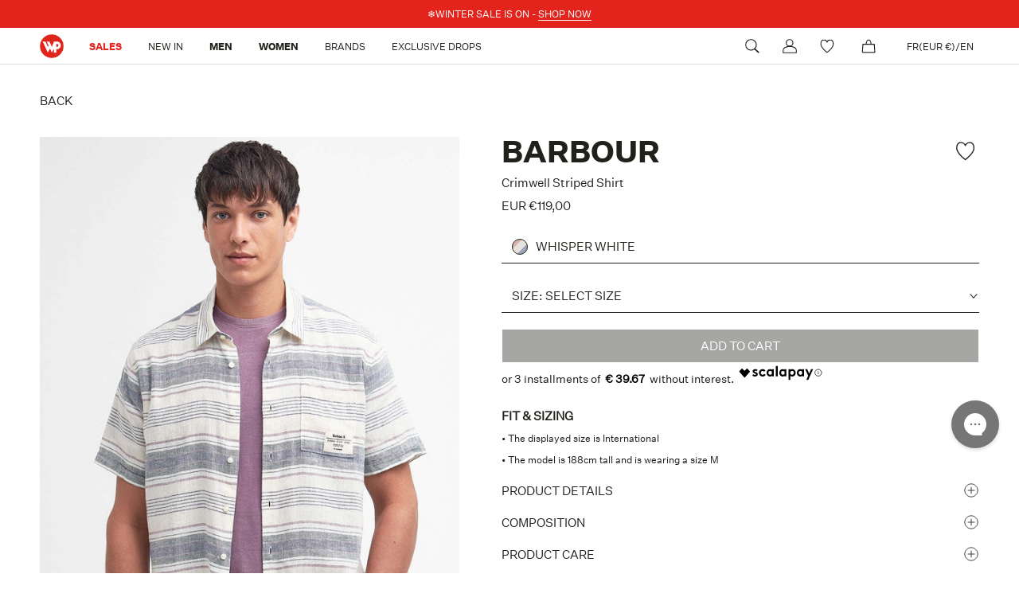

--- FILE ---
content_type: text/html; charset=utf-8
request_url: https://fr.wpstore.com/products/barbour-crimwell-striped-shirt-msh5431msh-wh32
body_size: 74810
content:
<!doctype html>

<html class="no-js  no-overscroll" lang="en">
  <head>
	<script src="//fr.wpstore.com/cdn/shop/files/pandectes-rules.js?v=1237077629815284334"></script>
	
    <script>
      window.SHOPIFY_COUNTRY = "FR";
    </script>
    
    <script src="https://assets.xgen.dev/js/f4532409f1715e71a7f3f1db3e2456db/shopifySdkLoader.js" async></script>
	  


    <meta charset="utf-8"> 
    <meta http-equiv="X-UA-Compatible" content="IE=edge,chrome=1">
    <meta name="viewport" content="width=device-width, initial-scale=1.0, height=device-height, minimum-scale=1.0, maximum-scale=1.0">
    
    <meta name="theme-color" content="">

    <!-- TrustBox script -->
    <script type="text/javascript" src="//widget.trustpilot.com/bootstrap/v5/tp.widget.bootstrap.min.js" async></script>
    <!-- End TrustBox script -->

    

    


        

        <title>Crimwell Striped Shirt Whisper white by Barbour | Men | WP Store
        </title><meta name="description" content="Shop online at WP Store for the Crimwell Striped Shirt by Barbour | Express Shipping | 10% off your first order!"><link rel="canonical" href="https://fr.wpstore.com/products/barbour-crimwell-striped-shirt-msh5431msh-wh32"><link rel="shortcut icon" href="//fr.wpstore.com/cdn/shop/files/WP_logo_2022_7ed27239-17f6-410a-a7ee-c500c1cdd97b_96x.png?v=1690379209" type="image/png"><meta property="og:type" content="product">
  <meta property="og:title" content="Crimwell Striped Shirt"><meta property="og:image" content="http://fr.wpstore.com/cdn/shop/products/MSH5431MSH_WH32_WPS_01.jpg?v=1708009945">
    <meta property="og:image:secure_url" content="https://fr.wpstore.com/cdn/shop/products/MSH5431MSH_WH32_WPS_01.jpg?v=1708009945">
    <meta property="og:image:width" content="1200">
    <meta property="og:image:height" content="1800"><meta property="product:price:amount" content="119,00">
  <meta property="product:price:currency" content="EUR"><meta property="og:description" content="Prepare your shirt collection for the warmer months with the Barbour Crimwell Striped Shirt. This short-sleeved style is perfect for pairing with linen shorts for a smart yet lightweight seasonal look."><meta property="og:url" content="https://fr.wpstore.com/products/barbour-crimwell-striped-shirt-msh5431msh-wh32">
<meta property="og:site_name" content="WPSTORE.COM"><meta name="twitter:card" content="summary"><meta name="twitter:title" content="Crimwell Striped Shirt">
  <meta name="twitter:description" content="Prepare your shirt collection for the warmer months with the Barbour Crimwell Striped Shirt. This short-sleeved style is perfect for pairing with linen shorts for a smart yet lightweight seasonal look.">
  <meta name="twitter:image" content="https://fr.wpstore.com/cdn/shop/products/MSH5431MSH_WH32_WPS_01_600x600_crop_center.jpg?v=1708009945">
    <style>
  @font-face {
  font-family: Montserrat;
  font-weight: 500;
  font-style: normal;
  font-display: fallback;
  src: url("//fr.wpstore.com/cdn/fonts/montserrat/montserrat_n5.07ef3781d9c78c8b93c98419da7ad4fbeebb6635.woff2") format("woff2"),
       url("//fr.wpstore.com/cdn/fonts/montserrat/montserrat_n5.adf9b4bd8b0e4f55a0b203cdd84512667e0d5e4d.woff") format("woff");
}

  @font-face {
  font-family: "Nunito Sans";
  font-weight: 400;
  font-style: normal;
  font-display: fallback;
  src: url("//fr.wpstore.com/cdn/fonts/nunito_sans/nunitosans_n4.0276fe080df0ca4e6a22d9cb55aed3ed5ba6b1da.woff2") format("woff2"),
       url("//fr.wpstore.com/cdn/fonts/nunito_sans/nunitosans_n4.b4964bee2f5e7fd9c3826447e73afe2baad607b7.woff") format("woff");
}


  @font-face {
  font-family: "Nunito Sans";
  font-weight: 700;
  font-style: normal;
  font-display: fallback;
  src: url("//fr.wpstore.com/cdn/fonts/nunito_sans/nunitosans_n7.25d963ed46da26098ebeab731e90d8802d989fa5.woff2") format("woff2"),
       url("//fr.wpstore.com/cdn/fonts/nunito_sans/nunitosans_n7.d32e3219b3d2ec82285d3027bd673efc61a996c8.woff") format("woff");
}

  @font-face {
  font-family: "Nunito Sans";
  font-weight: 400;
  font-style: italic;
  font-display: fallback;
  src: url("//fr.wpstore.com/cdn/fonts/nunito_sans/nunitosans_i4.6e408730afac1484cf297c30b0e67c86d17fc586.woff2") format("woff2"),
       url("//fr.wpstore.com/cdn/fonts/nunito_sans/nunitosans_i4.c9b6dcbfa43622b39a5990002775a8381942ae38.woff") format("woff");
}

  @font-face {
  font-family: "Nunito Sans";
  font-weight: 700;
  font-style: italic;
  font-display: fallback;
  src: url("//fr.wpstore.com/cdn/fonts/nunito_sans/nunitosans_i7.8c1124729eec046a321e2424b2acf328c2c12139.woff2") format("woff2"),
       url("//fr.wpstore.com/cdn/fonts/nunito_sans/nunitosans_i7.af4cda04357273e0996d21184432bcb14651a64d.woff") format("woff");
}


  :root {
    --heading-font-family : Montserrat, sans-serif;
    --heading-font-weight : 500;
    --heading-font-style  : normal;

    --text-font-family : "Nunito Sans", sans-serif;
    --text-font-weight : 400;
    --text-font-style  : normal;

    --base-text-font-size   : 14px;
    --default-text-font-size: 14px;--background          : #ffffff;
    --background-rgb      : 255, 255, 255;
    --light-background    : #ffffff;
    --light-background-rgb: 255, 255, 255;
    --heading-color       : #1c1b1b;
    --text-color          : #1c1b1b;
    --text-color-rgb      : 28, 27, 27;
    --text-color-light    : #6a6a6a;
    --text-color-light-rgb: 106, 106, 106;
    --link-color          : #1c1b1b;
    --link-color-rgb      : 28, 27, 27;
    --border-color        : #1c1b1b;
    --border-color-rgb    : 28, 27, 27;

    --button-background    : #e22120;
    --button-background-rgb: 226, 33, 32;
    --button-text-color    : #ffffff;

    --header-background       : #ffffff;
    --header-heading-color    : #1c1b1b;
    --header-light-text-color : #6a6a6a;
    --header-border-color     : #dddddd;

    --footer-background    : #21201b;
    --footer-text-color    : #FFFFFF;
    --footer-heading-color : #ffffff;
    --footer-border-color  : #42413d;

    --navigation-background      : #1c1b1b;
    --navigation-background-rgb  : 28, 27, 27;
    --navigation-text-color      : #ffffff;
    --navigation-text-color-light: rgba(255, 255, 255, 0.5);
    --navigation-border-color    : rgba(255, 255, 255, 0.25);

    --newsletter-popup-background     : #1c1b1b;
    --newsletter-popup-text-color     : #ffffff;
    --newsletter-popup-text-color-rgb : 255, 255, 255;

    --secondary-elements-background       : #e22120;
    --secondary-elements-background-rgb   : 226, 33, 32;
    --secondary-elements-text-color       : #ffffff;
    --secondary-elements-text-color-light : rgba(255, 255, 255, 0.5);
    --secondary-elements-border-color     : rgba(255, 255, 255, 0.25);

    --product-sale-price-color    : #ffffff;
    --product-sale-price-color-rgb: 255, 255, 255;
    --product-star-rating: #f6a429;

    /* Shopify related variables */
    --payment-terms-background-color: #ffffff;

    /* Products */

    --horizontal-spacing-four-products-per-row: 60px;
        --horizontal-spacing-two-products-per-row : 60px;

    --vertical-spacing-four-products-per-row: 60px;
        --vertical-spacing-two-products-per-row : 75px;

    /* Animation */
    --drawer-transition-timing: cubic-bezier(0.645, 0.045, 0.355, 1);
    --header-base-height: 80px; /* We set a default for browsers that do not support CSS variables */

    /* Cursors */
    --cursor-zoom-in-svg    : url(//fr.wpstore.com/cdn/shop/t/47/assets/cursor-zoom-in.svg?v=170532930330058140181681917386);
    --cursor-zoom-in-2x-svg : url(//fr.wpstore.com/cdn/shop/t/47/assets/cursor-zoom-in-2x.svg?v=56685658183649387561681917387);
  }
</style>

<script>
  // IE11 does not have support for CSS variables, so we have to polyfill them
  if (!(((window || {}).CSS || {}).supports && window.CSS.supports('(--a: 0)'))) {
    const script = document.createElement('script');
    script.type = 'text/javascript';
    script.src = 'https://cdn.jsdelivr.net/npm/css-vars-ponyfill@2';
    script.onload = function() {
      cssVars({});
    };

    document.getElementsByTagName('head')[0].appendChild(script);
  }
</script>
    <script>
  window.KiwiSizing = window.KiwiSizing === undefined
    ? {}
    : window.KiwiSizing;
  KiwiSizing.shop = "wpstorecom.myshopify.com";
  
  
    KiwiSizing.data = {
      collections: "278008332455,277813264551,648816886085,619780604229,411132494036,356347445460,277103935655,405338489044,405344420052,653442941253,652195037509",
      tags: "30STEP1,40STEP2,BASaleSS25,Brand:BARBOUR,CategoryGroup:RTW,CatGender:MEN,ColorGroup:WHITE,ColorName:WHISPER WHITE,FabricCode:MSH,Gender:MEN,MainCategory:SHIRTS,MasterProductCode:MSH5431MSH_WH32,Model:MSH5431,Origin:Made in Indonesia,SaleS1,SaleS2,SaleSS25,Season:SPRING SUMMER 2024,Series:JBS SUPPLY,Sibling:MSH5431MSH,SizeGuide:XXS-4XL -WO-,SubCategory:SHORTSLEEVE SHIRTS",
      product: "8827246215493",
      vendor: "BARBOUR",
      type: "SHIRTS",
      title: "Crimwell Striped Shirt",
      images: ["\/\/fr.wpstore.com\/cdn\/shop\/products\/MSH5431MSH_WH32_WPS_01.jpg?v=1708009945","\/\/fr.wpstore.com\/cdn\/shop\/products\/MSH5431MSH_WH32_WPS_02.jpg?v=1708009945","\/\/fr.wpstore.com\/cdn\/shop\/products\/MSH5431MSH_WH32_WPS_03.jpg?v=1708009945","\/\/fr.wpstore.com\/cdn\/shop\/products\/MSH5431MSH_WH32_WPS_04.jpg?v=1708009945","\/\/fr.wpstore.com\/cdn\/shop\/products\/MSH5431MSH_WH32_WPS_06.jpg?v=1708009945","\/\/fr.wpstore.com\/cdn\/shop\/products\/MSH5431MSH_WH32_WPS_10.jpg?v=1708009945"],
      options: [{"name":"Size","position":1,"values":["S","M","L","XL","XXL"]}],
      variants: [{"id":47652651925829,"title":"S","option1":"S","option2":null,"option3":null,"sku":"MSH5431MSH_WH32_S","requires_shipping":true,"taxable":true,"featured_image":{"id":52588716196165,"product_id":8827246215493,"position":1,"created_at":"2024-02-15T16:12:25+01:00","updated_at":"2024-02-15T16:12:25+01:00","alt":null,"width":1200,"height":1800,"src":"\/\/fr.wpstore.com\/cdn\/shop\/products\/MSH5431MSH_WH32_WPS_01.jpg?v=1708009945","variant_ids":[47652651925829,47652651958597,47652651991365,47652652024133,47652652056901]},"available":true,"name":"Crimwell Striped Shirt - S","public_title":"S","options":["S"],"price":11900,"weight":300,"compare_at_price":null,"inventory_management":"shopify","barcode":"5020985374779","featured_media":{"alt":null,"id":45226820895045,"position":1,"preview_image":{"aspect_ratio":0.667,"height":1800,"width":1200,"src":"\/\/fr.wpstore.com\/cdn\/shop\/products\/MSH5431MSH_WH32_WPS_01.jpg?v=1708009945"}},"requires_selling_plan":false,"selling_plan_allocations":[]},{"id":47652651958597,"title":"M","option1":"M","option2":null,"option3":null,"sku":"MSH5431MSH_WH32_M","requires_shipping":true,"taxable":true,"featured_image":{"id":52588716196165,"product_id":8827246215493,"position":1,"created_at":"2024-02-15T16:12:25+01:00","updated_at":"2024-02-15T16:12:25+01:00","alt":null,"width":1200,"height":1800,"src":"\/\/fr.wpstore.com\/cdn\/shop\/products\/MSH5431MSH_WH32_WPS_01.jpg?v=1708009945","variant_ids":[47652651925829,47652651958597,47652651991365,47652652024133,47652652056901]},"available":true,"name":"Crimwell Striped Shirt - M","public_title":"M","options":["M"],"price":11900,"weight":300,"compare_at_price":null,"inventory_management":"shopify","barcode":"5020985374588","featured_media":{"alt":null,"id":45226820895045,"position":1,"preview_image":{"aspect_ratio":0.667,"height":1800,"width":1200,"src":"\/\/fr.wpstore.com\/cdn\/shop\/products\/MSH5431MSH_WH32_WPS_01.jpg?v=1708009945"}},"requires_selling_plan":false,"selling_plan_allocations":[]},{"id":47652651991365,"title":"L","option1":"L","option2":null,"option3":null,"sku":"MSH5431MSH_WH32_L","requires_shipping":true,"taxable":true,"featured_image":{"id":52588716196165,"product_id":8827246215493,"position":1,"created_at":"2024-02-15T16:12:25+01:00","updated_at":"2024-02-15T16:12:25+01:00","alt":null,"width":1200,"height":1800,"src":"\/\/fr.wpstore.com\/cdn\/shop\/products\/MSH5431MSH_WH32_WPS_01.jpg?v=1708009945","variant_ids":[47652651925829,47652651958597,47652651991365,47652652024133,47652652056901]},"available":true,"name":"Crimwell Striped Shirt - L","public_title":"L","options":["L"],"price":11900,"weight":300,"compare_at_price":null,"inventory_management":"shopify","barcode":"5020985374304","featured_media":{"alt":null,"id":45226820895045,"position":1,"preview_image":{"aspect_ratio":0.667,"height":1800,"width":1200,"src":"\/\/fr.wpstore.com\/cdn\/shop\/products\/MSH5431MSH_WH32_WPS_01.jpg?v=1708009945"}},"requires_selling_plan":false,"selling_plan_allocations":[]},{"id":47652652024133,"title":"XL","option1":"XL","option2":null,"option3":null,"sku":"MSH5431MSH_WH32_XL","requires_shipping":true,"taxable":true,"featured_image":{"id":52588716196165,"product_id":8827246215493,"position":1,"created_at":"2024-02-15T16:12:25+01:00","updated_at":"2024-02-15T16:12:25+01:00","alt":null,"width":1200,"height":1800,"src":"\/\/fr.wpstore.com\/cdn\/shop\/products\/MSH5431MSH_WH32_WPS_01.jpg?v=1708009945","variant_ids":[47652651925829,47652651958597,47652651991365,47652652024133,47652652056901]},"available":true,"name":"Crimwell Striped Shirt - XL","public_title":"XL","options":["XL"],"price":11900,"weight":300,"compare_at_price":null,"inventory_management":"shopify","barcode":"5020985374977","featured_media":{"alt":null,"id":45226820895045,"position":1,"preview_image":{"aspect_ratio":0.667,"height":1800,"width":1200,"src":"\/\/fr.wpstore.com\/cdn\/shop\/products\/MSH5431MSH_WH32_WPS_01.jpg?v=1708009945"}},"requires_selling_plan":false,"selling_plan_allocations":[]},{"id":47652652056901,"title":"XXL","option1":"XXL","option2":null,"option3":null,"sku":"MSH5431MSH_WH32_XXL","requires_shipping":true,"taxable":true,"featured_image":{"id":52588716196165,"product_id":8827246215493,"position":1,"created_at":"2024-02-15T16:12:25+01:00","updated_at":"2024-02-15T16:12:25+01:00","alt":null,"width":1200,"height":1800,"src":"\/\/fr.wpstore.com\/cdn\/shop\/products\/MSH5431MSH_WH32_WPS_01.jpg?v=1708009945","variant_ids":[47652651925829,47652651958597,47652651991365,47652652024133,47652652056901]},"available":false,"name":"Crimwell Striped Shirt - XXL","public_title":"XXL","options":["XXL"],"price":11900,"weight":300,"compare_at_price":null,"inventory_management":"shopify","barcode":"5020985375233","featured_media":{"alt":null,"id":45226820895045,"position":1,"preview_image":{"aspect_ratio":0.667,"height":1800,"width":1200,"src":"\/\/fr.wpstore.com\/cdn\/shop\/products\/MSH5431MSH_WH32_WPS_01.jpg?v=1708009945"}},"requires_selling_plan":false,"selling_plan_allocations":[]}]
    };
</script>
    
    <script>window.performance && window.performance.mark && window.performance.mark('shopify.content_for_header.start');</script><meta id="shopify-digital-wallet" name="shopify-digital-wallet" content="/59283800231/digital_wallets/dialog">
<meta name="shopify-checkout-api-token" content="449790e0a4257c33abf824f9ebb8ed43">
<meta id="in-context-paypal-metadata" data-shop-id="59283800231" data-venmo-supported="false" data-environment="production" data-locale="en_US" data-paypal-v4="true" data-currency="EUR">
<link rel="alternate" hreflang="x-default" href="https://wpstore.it/products/barbour-crimwell-striped-shirt-msh5431msh-wh32">
<link rel="alternate" hreflang="it" href="https://wpstore.it/products/barbour-crimwell-striped-shirt-msh5431msh-wh32">
<link rel="alternate" hreflang="en" href="https://wpstore.it/en/products/barbour-crimwell-striped-shirt-msh5431msh-wh32">
<link rel="alternate" hreflang="en-AD" href="https://wpstore.com/products/barbour-crimwell-striped-shirt-msh5431msh-wh32">
<link rel="alternate" hreflang="it-AD" href="https://wpstore.com/it/products/barbour-crimwell-striped-shirt-msh5431msh-wh32">
<link rel="alternate" hreflang="en-AT" href="https://wpstore.com/products/barbour-crimwell-striped-shirt-msh5431msh-wh32">
<link rel="alternate" hreflang="it-AT" href="https://wpstore.com/it/products/barbour-crimwell-striped-shirt-msh5431msh-wh32">
<link rel="alternate" hreflang="en-BE" href="https://wpstore.com/products/barbour-crimwell-striped-shirt-msh5431msh-wh32">
<link rel="alternate" hreflang="it-BE" href="https://wpstore.com/it/products/barbour-crimwell-striped-shirt-msh5431msh-wh32">
<link rel="alternate" hreflang="en-BG" href="https://wpstore.com/products/barbour-crimwell-striped-shirt-msh5431msh-wh32">
<link rel="alternate" hreflang="it-BG" href="https://wpstore.com/it/products/barbour-crimwell-striped-shirt-msh5431msh-wh32">
<link rel="alternate" hreflang="en-HR" href="https://wpstore.com/products/barbour-crimwell-striped-shirt-msh5431msh-wh32">
<link rel="alternate" hreflang="it-HR" href="https://wpstore.com/it/products/barbour-crimwell-striped-shirt-msh5431msh-wh32">
<link rel="alternate" hreflang="en-CY" href="https://wpstore.com/products/barbour-crimwell-striped-shirt-msh5431msh-wh32">
<link rel="alternate" hreflang="it-CY" href="https://wpstore.com/it/products/barbour-crimwell-striped-shirt-msh5431msh-wh32">
<link rel="alternate" hreflang="en-CZ" href="https://wpstore.com/products/barbour-crimwell-striped-shirt-msh5431msh-wh32">
<link rel="alternate" hreflang="it-CZ" href="https://wpstore.com/it/products/barbour-crimwell-striped-shirt-msh5431msh-wh32">
<link rel="alternate" hreflang="en-EE" href="https://wpstore.com/products/barbour-crimwell-striped-shirt-msh5431msh-wh32">
<link rel="alternate" hreflang="it-EE" href="https://wpstore.com/it/products/barbour-crimwell-striped-shirt-msh5431msh-wh32">
<link rel="alternate" hreflang="en-FI" href="https://wpstore.com/products/barbour-crimwell-striped-shirt-msh5431msh-wh32">
<link rel="alternate" hreflang="it-FI" href="https://wpstore.com/it/products/barbour-crimwell-striped-shirt-msh5431msh-wh32">
<link rel="alternate" hreflang="en-GR" href="https://wpstore.com/products/barbour-crimwell-striped-shirt-msh5431msh-wh32">
<link rel="alternate" hreflang="it-GR" href="https://wpstore.com/it/products/barbour-crimwell-striped-shirt-msh5431msh-wh32">
<link rel="alternate" hreflang="en-HU" href="https://wpstore.com/products/barbour-crimwell-striped-shirt-msh5431msh-wh32">
<link rel="alternate" hreflang="it-HU" href="https://wpstore.com/it/products/barbour-crimwell-striped-shirt-msh5431msh-wh32">
<link rel="alternate" hreflang="en-IS" href="https://wpstore.com/products/barbour-crimwell-striped-shirt-msh5431msh-wh32">
<link rel="alternate" hreflang="it-IS" href="https://wpstore.com/it/products/barbour-crimwell-striped-shirt-msh5431msh-wh32">
<link rel="alternate" hreflang="en-IE" href="https://wpstore.com/products/barbour-crimwell-striped-shirt-msh5431msh-wh32">
<link rel="alternate" hreflang="it-IE" href="https://wpstore.com/it/products/barbour-crimwell-striped-shirt-msh5431msh-wh32">
<link rel="alternate" hreflang="en-LV" href="https://wpstore.com/products/barbour-crimwell-striped-shirt-msh5431msh-wh32">
<link rel="alternate" hreflang="it-LV" href="https://wpstore.com/it/products/barbour-crimwell-striped-shirt-msh5431msh-wh32">
<link rel="alternate" hreflang="en-LT" href="https://wpstore.com/products/barbour-crimwell-striped-shirt-msh5431msh-wh32">
<link rel="alternate" hreflang="it-LT" href="https://wpstore.com/it/products/barbour-crimwell-striped-shirt-msh5431msh-wh32">
<link rel="alternate" hreflang="en-LU" href="https://wpstore.com/products/barbour-crimwell-striped-shirt-msh5431msh-wh32">
<link rel="alternate" hreflang="it-LU" href="https://wpstore.com/it/products/barbour-crimwell-striped-shirt-msh5431msh-wh32">
<link rel="alternate" hreflang="en-MT" href="https://wpstore.com/products/barbour-crimwell-striped-shirt-msh5431msh-wh32">
<link rel="alternate" hreflang="it-MT" href="https://wpstore.com/it/products/barbour-crimwell-striped-shirt-msh5431msh-wh32">
<link rel="alternate" hreflang="en-NL" href="https://wpstore.com/products/barbour-crimwell-striped-shirt-msh5431msh-wh32">
<link rel="alternate" hreflang="it-NL" href="https://wpstore.com/it/products/barbour-crimwell-striped-shirt-msh5431msh-wh32">
<link rel="alternate" hreflang="en-PL" href="https://wpstore.com/products/barbour-crimwell-striped-shirt-msh5431msh-wh32">
<link rel="alternate" hreflang="it-PL" href="https://wpstore.com/it/products/barbour-crimwell-striped-shirt-msh5431msh-wh32">
<link rel="alternate" hreflang="en-PT" href="https://wpstore.com/products/barbour-crimwell-striped-shirt-msh5431msh-wh32">
<link rel="alternate" hreflang="it-PT" href="https://wpstore.com/it/products/barbour-crimwell-striped-shirt-msh5431msh-wh32">
<link rel="alternate" hreflang="en-RO" href="https://wpstore.com/products/barbour-crimwell-striped-shirt-msh5431msh-wh32">
<link rel="alternate" hreflang="it-RO" href="https://wpstore.com/it/products/barbour-crimwell-striped-shirt-msh5431msh-wh32">
<link rel="alternate" hreflang="en-SM" href="https://wpstore.com/products/barbour-crimwell-striped-shirt-msh5431msh-wh32">
<link rel="alternate" hreflang="it-SM" href="https://wpstore.com/it/products/barbour-crimwell-striped-shirt-msh5431msh-wh32">
<link rel="alternate" hreflang="en-SK" href="https://wpstore.com/products/barbour-crimwell-striped-shirt-msh5431msh-wh32">
<link rel="alternate" hreflang="it-SK" href="https://wpstore.com/it/products/barbour-crimwell-striped-shirt-msh5431msh-wh32">
<link rel="alternate" hreflang="en-SI" href="https://wpstore.com/products/barbour-crimwell-striped-shirt-msh5431msh-wh32">
<link rel="alternate" hreflang="it-SI" href="https://wpstore.com/it/products/barbour-crimwell-striped-shirt-msh5431msh-wh32">
<link rel="alternate" hreflang="en-VA" href="https://wpstore.com/products/barbour-crimwell-striped-shirt-msh5431msh-wh32">
<link rel="alternate" hreflang="it-VA" href="https://wpstore.com/it/products/barbour-crimwell-striped-shirt-msh5431msh-wh32">
<link rel="alternate" hreflang="en-SE" href="https://se.wpstore.com/products/barbour-crimwell-striped-shirt-msh5431msh-wh32">
<link rel="alternate" hreflang="en-DK" href="https://dk.wpstore.com/products/barbour-crimwell-striped-shirt-msh5431msh-wh32">
<link rel="alternate" hreflang="en-NO" href="https://no.wpstore.com/products/barbour-crimwell-striped-shirt-msh5431msh-wh32">
<link rel="alternate" hreflang="en-CH" href="https://ch.wpstore.com/products/barbour-crimwell-striped-shirt-msh5431msh-wh32">
<link rel="alternate" hreflang="it-CH" href="https://ch.wpstore.com/it/products/barbour-crimwell-striped-shirt-msh5431msh-wh32">
<link rel="alternate" hreflang="en-LI" href="https://ch.wpstore.com/products/barbour-crimwell-striped-shirt-msh5431msh-wh32">
<link rel="alternate" hreflang="it-LI" href="https://ch.wpstore.com/it/products/barbour-crimwell-striped-shirt-msh5431msh-wh32">
<link rel="alternate" hreflang="en-FR" href="https://fr.wpstore.com/products/barbour-crimwell-striped-shirt-msh5431msh-wh32">
<link rel="alternate" hreflang="it-FR" href="https://fr.wpstore.com/it/products/barbour-crimwell-striped-shirt-msh5431msh-wh32">
<link rel="alternate" hreflang="en-MC" href="https://fr.wpstore.com/products/barbour-crimwell-striped-shirt-msh5431msh-wh32">
<link rel="alternate" hreflang="it-MC" href="https://fr.wpstore.com/it/products/barbour-crimwell-striped-shirt-msh5431msh-wh32">
<link rel="alternate" hreflang="en-GB" href="https://uk.wpstore.com/products/barbour-crimwell-striped-shirt-msh5431msh-wh32">
<link rel="alternate" hreflang="it-GB" href="https://uk.wpstore.com/it/products/barbour-crimwell-striped-shirt-msh5431msh-wh32">
<link rel="alternate" type="application/json+oembed" href="https://fr.wpstore.com/products/barbour-crimwell-striped-shirt-msh5431msh-wh32.oembed">
<script async="async" src="/checkouts/internal/preloads.js?locale=en-FR"></script>
<link rel="preconnect" href="https://shop.app" crossorigin="anonymous">
<script async="async" src="https://shop.app/checkouts/internal/preloads.js?locale=en-FR&shop_id=59283800231" crossorigin="anonymous"></script>
<script id="apple-pay-shop-capabilities" type="application/json">{"shopId":59283800231,"countryCode":"IT","currencyCode":"EUR","merchantCapabilities":["supports3DS"],"merchantId":"gid:\/\/shopify\/Shop\/59283800231","merchantName":"WPSTORE.COM","requiredBillingContactFields":["postalAddress","email","phone"],"requiredShippingContactFields":["postalAddress","email","phone"],"shippingType":"shipping","supportedNetworks":["visa","maestro","masterCard","amex"],"total":{"type":"pending","label":"WPSTORE.COM","amount":"1.00"},"shopifyPaymentsEnabled":true,"supportsSubscriptions":true}</script>
<script id="shopify-features" type="application/json">{"accessToken":"449790e0a4257c33abf824f9ebb8ed43","betas":["rich-media-storefront-analytics"],"domain":"fr.wpstore.com","predictiveSearch":true,"shopId":59283800231,"locale":"en"}</script>
<script>var Shopify = Shopify || {};
Shopify.shop = "wpstorecom.myshopify.com";
Shopify.locale = "en";
Shopify.currency = {"active":"EUR","rate":"1.0"};
Shopify.country = "FR";
Shopify.theme = {"name":"wpstore.com-restyling-2023\/main","id":147474579781,"schema_name":"Prestige","schema_version":"6.0.0","theme_store_id":null,"role":"main"};
Shopify.theme.handle = "null";
Shopify.theme.style = {"id":null,"handle":null};
Shopify.cdnHost = "fr.wpstore.com/cdn";
Shopify.routes = Shopify.routes || {};
Shopify.routes.root = "/";</script>
<script type="module">!function(o){(o.Shopify=o.Shopify||{}).modules=!0}(window);</script>
<script>!function(o){function n(){var o=[];function n(){o.push(Array.prototype.slice.apply(arguments))}return n.q=o,n}var t=o.Shopify=o.Shopify||{};t.loadFeatures=n(),t.autoloadFeatures=n()}(window);</script>
<script>
  window.ShopifyPay = window.ShopifyPay || {};
  window.ShopifyPay.apiHost = "shop.app\/pay";
  window.ShopifyPay.redirectState = null;
</script>
<script id="shop-js-analytics" type="application/json">{"pageType":"product"}</script>
<script defer="defer" async type="module" src="//fr.wpstore.com/cdn/shopifycloud/shop-js/modules/v2/client.init-shop-cart-sync_WVOgQShq.en.esm.js"></script>
<script defer="defer" async type="module" src="//fr.wpstore.com/cdn/shopifycloud/shop-js/modules/v2/chunk.common_C_13GLB1.esm.js"></script>
<script defer="defer" async type="module" src="//fr.wpstore.com/cdn/shopifycloud/shop-js/modules/v2/chunk.modal_CLfMGd0m.esm.js"></script>
<script type="module">
  await import("//fr.wpstore.com/cdn/shopifycloud/shop-js/modules/v2/client.init-shop-cart-sync_WVOgQShq.en.esm.js");
await import("//fr.wpstore.com/cdn/shopifycloud/shop-js/modules/v2/chunk.common_C_13GLB1.esm.js");
await import("//fr.wpstore.com/cdn/shopifycloud/shop-js/modules/v2/chunk.modal_CLfMGd0m.esm.js");

  window.Shopify.SignInWithShop?.initShopCartSync?.({"fedCMEnabled":true,"windoidEnabled":true});

</script>
<script>
  window.Shopify = window.Shopify || {};
  if (!window.Shopify.featureAssets) window.Shopify.featureAssets = {};
  window.Shopify.featureAssets['shop-js'] = {"shop-cart-sync":["modules/v2/client.shop-cart-sync_DuR37GeY.en.esm.js","modules/v2/chunk.common_C_13GLB1.esm.js","modules/v2/chunk.modal_CLfMGd0m.esm.js"],"init-fed-cm":["modules/v2/client.init-fed-cm_BucUoe6W.en.esm.js","modules/v2/chunk.common_C_13GLB1.esm.js","modules/v2/chunk.modal_CLfMGd0m.esm.js"],"shop-toast-manager":["modules/v2/client.shop-toast-manager_B0JfrpKj.en.esm.js","modules/v2/chunk.common_C_13GLB1.esm.js","modules/v2/chunk.modal_CLfMGd0m.esm.js"],"init-shop-cart-sync":["modules/v2/client.init-shop-cart-sync_WVOgQShq.en.esm.js","modules/v2/chunk.common_C_13GLB1.esm.js","modules/v2/chunk.modal_CLfMGd0m.esm.js"],"shop-button":["modules/v2/client.shop-button_B_U3bv27.en.esm.js","modules/v2/chunk.common_C_13GLB1.esm.js","modules/v2/chunk.modal_CLfMGd0m.esm.js"],"init-windoid":["modules/v2/client.init-windoid_DuP9q_di.en.esm.js","modules/v2/chunk.common_C_13GLB1.esm.js","modules/v2/chunk.modal_CLfMGd0m.esm.js"],"shop-cash-offers":["modules/v2/client.shop-cash-offers_BmULhtno.en.esm.js","modules/v2/chunk.common_C_13GLB1.esm.js","modules/v2/chunk.modal_CLfMGd0m.esm.js"],"pay-button":["modules/v2/client.pay-button_CrPSEbOK.en.esm.js","modules/v2/chunk.common_C_13GLB1.esm.js","modules/v2/chunk.modal_CLfMGd0m.esm.js"],"init-customer-accounts":["modules/v2/client.init-customer-accounts_jNk9cPYQ.en.esm.js","modules/v2/client.shop-login-button_DJ5ldayH.en.esm.js","modules/v2/chunk.common_C_13GLB1.esm.js","modules/v2/chunk.modal_CLfMGd0m.esm.js"],"avatar":["modules/v2/client.avatar_BTnouDA3.en.esm.js"],"checkout-modal":["modules/v2/client.checkout-modal_pBPyh9w8.en.esm.js","modules/v2/chunk.common_C_13GLB1.esm.js","modules/v2/chunk.modal_CLfMGd0m.esm.js"],"init-shop-for-new-customer-accounts":["modules/v2/client.init-shop-for-new-customer-accounts_BUoCy7a5.en.esm.js","modules/v2/client.shop-login-button_DJ5ldayH.en.esm.js","modules/v2/chunk.common_C_13GLB1.esm.js","modules/v2/chunk.modal_CLfMGd0m.esm.js"],"init-customer-accounts-sign-up":["modules/v2/client.init-customer-accounts-sign-up_CnczCz9H.en.esm.js","modules/v2/client.shop-login-button_DJ5ldayH.en.esm.js","modules/v2/chunk.common_C_13GLB1.esm.js","modules/v2/chunk.modal_CLfMGd0m.esm.js"],"init-shop-email-lookup-coordinator":["modules/v2/client.init-shop-email-lookup-coordinator_CzjY5t9o.en.esm.js","modules/v2/chunk.common_C_13GLB1.esm.js","modules/v2/chunk.modal_CLfMGd0m.esm.js"],"shop-follow-button":["modules/v2/client.shop-follow-button_CsYC63q7.en.esm.js","modules/v2/chunk.common_C_13GLB1.esm.js","modules/v2/chunk.modal_CLfMGd0m.esm.js"],"shop-login-button":["modules/v2/client.shop-login-button_DJ5ldayH.en.esm.js","modules/v2/chunk.common_C_13GLB1.esm.js","modules/v2/chunk.modal_CLfMGd0m.esm.js"],"shop-login":["modules/v2/client.shop-login_B9ccPdmx.en.esm.js","modules/v2/chunk.common_C_13GLB1.esm.js","modules/v2/chunk.modal_CLfMGd0m.esm.js"],"lead-capture":["modules/v2/client.lead-capture_D0K_KgYb.en.esm.js","modules/v2/chunk.common_C_13GLB1.esm.js","modules/v2/chunk.modal_CLfMGd0m.esm.js"],"payment-terms":["modules/v2/client.payment-terms_BWmiNN46.en.esm.js","modules/v2/chunk.common_C_13GLB1.esm.js","modules/v2/chunk.modal_CLfMGd0m.esm.js"]};
</script>
<script>(function() {
  var isLoaded = false;
  function asyncLoad() {
    if (isLoaded) return;
    isLoaded = true;
    var urls = ["https:\/\/app.kiwisizing.com\/web\/js\/dist\/kiwiSizing\/plugin\/SizingPlugin.prod.js?v=331\u0026shop=wpstorecom.myshopify.com","https:\/\/tnc-app.herokuapp.com\/get_script\/01db034c1bb111ec82587a517314dc63.js?v=762487\u0026shop=wpstorecom.myshopify.com","https:\/\/ecommplugins-scripts.trustpilot.com\/v2.1\/js\/header.min.js?settings=eyJrZXkiOiJ5ek5VaDl1WlJ2bEJQSTZGIiwicyI6InNrdSJ9\u0026shop=wpstorecom.myshopify.com","https:\/\/ecommplugins-trustboxsettings.trustpilot.com\/wpstorecom.myshopify.com.js?settings=1712756919784\u0026shop=wpstorecom.myshopify.com","https:\/\/widget.trustpilot.com\/bootstrap\/v5\/tp.widget.sync.bootstrap.min.js?shop=wpstorecom.myshopify.com","https:\/\/static.klaviyo.com\/onsite\/js\/klaviyo.js?company_id=T8kb4n\u0026shop=wpstorecom.myshopify.com","https:\/\/config.gorgias.chat\/bundle-loader\/01GYCCDY1NFXQN4XFWSCPTRY01?source=shopify1click\u0026shop=wpstorecom.myshopify.com","https:\/\/static.klaviyo.com\/onsite\/js\/klaviyo.js?company_id=T8kb4n\u0026shop=wpstorecom.myshopify.com","https:\/\/cdn.nfcube.com\/instafeed-741e3e2ca4981d45502457685be8b868.js?shop=wpstorecom.myshopify.com","https:\/\/assets.xgen.dev\/js\/f4532409f1715e71a7f3f1db3e2456db\/shopifySdkLoader.js?shop=wpstorecom.myshopify.com","https:\/\/public.9gtb.com\/loader.js?g_cvt_id=ec3c0748-efa0-4d64-a4db-55d6c9d109b4\u0026shop=wpstorecom.myshopify.com"];
    for (var i = 0; i < urls.length; i++) {
      var s = document.createElement('script');
      s.type = 'text/javascript';
      s.async = true;
      s.src = urls[i];
      var x = document.getElementsByTagName('script')[0];
      x.parentNode.insertBefore(s, x);
    }
  };
  if(window.attachEvent) {
    window.attachEvent('onload', asyncLoad);
  } else {
    window.addEventListener('load', asyncLoad, false);
  }
})();</script>
<script id="__st">var __st={"a":59283800231,"offset":3600,"reqid":"a6f25428-5244-4051-866c-8d675197a11b-1769675195","pageurl":"fr.wpstore.com\/products\/barbour-crimwell-striped-shirt-msh5431msh-wh32","u":"50daaf379f7b","p":"product","rtyp":"product","rid":8827246215493};</script>
<script>window.ShopifyPaypalV4VisibilityTracking = true;</script>
<script id="captcha-bootstrap">!function(){'use strict';const t='contact',e='account',n='new_comment',o=[[t,t],['blogs',n],['comments',n],[t,'customer']],c=[[e,'customer_login'],[e,'guest_login'],[e,'recover_customer_password'],[e,'create_customer']],r=t=>t.map((([t,e])=>`form[action*='/${t}']:not([data-nocaptcha='true']) input[name='form_type'][value='${e}']`)).join(','),a=t=>()=>t?[...document.querySelectorAll(t)].map((t=>t.form)):[];function s(){const t=[...o],e=r(t);return a(e)}const i='password',u='form_key',d=['recaptcha-v3-token','g-recaptcha-response','h-captcha-response',i],f=()=>{try{return window.sessionStorage}catch{return}},m='__shopify_v',_=t=>t.elements[u];function p(t,e,n=!1){try{const o=window.sessionStorage,c=JSON.parse(o.getItem(e)),{data:r}=function(t){const{data:e,action:n}=t;return t[m]||n?{data:e,action:n}:{data:t,action:n}}(c);for(const[e,n]of Object.entries(r))t.elements[e]&&(t.elements[e].value=n);n&&o.removeItem(e)}catch(o){console.error('form repopulation failed',{error:o})}}const l='form_type',E='cptcha';function T(t){t.dataset[E]=!0}const w=window,h=w.document,L='Shopify',v='ce_forms',y='captcha';let A=!1;((t,e)=>{const n=(g='f06e6c50-85a8-45c8-87d0-21a2b65856fe',I='https://cdn.shopify.com/shopifycloud/storefront-forms-hcaptcha/ce_storefront_forms_captcha_hcaptcha.v1.5.2.iife.js',D={infoText:'Protected by hCaptcha',privacyText:'Privacy',termsText:'Terms'},(t,e,n)=>{const o=w[L][v],c=o.bindForm;if(c)return c(t,g,e,D).then(n);var r;o.q.push([[t,g,e,D],n]),r=I,A||(h.body.append(Object.assign(h.createElement('script'),{id:'captcha-provider',async:!0,src:r})),A=!0)});var g,I,D;w[L]=w[L]||{},w[L][v]=w[L][v]||{},w[L][v].q=[],w[L][y]=w[L][y]||{},w[L][y].protect=function(t,e){n(t,void 0,e),T(t)},Object.freeze(w[L][y]),function(t,e,n,w,h,L){const[v,y,A,g]=function(t,e,n){const i=e?o:[],u=t?c:[],d=[...i,...u],f=r(d),m=r(i),_=r(d.filter((([t,e])=>n.includes(e))));return[a(f),a(m),a(_),s()]}(w,h,L),I=t=>{const e=t.target;return e instanceof HTMLFormElement?e:e&&e.form},D=t=>v().includes(t);t.addEventListener('submit',(t=>{const e=I(t);if(!e)return;const n=D(e)&&!e.dataset.hcaptchaBound&&!e.dataset.recaptchaBound,o=_(e),c=g().includes(e)&&(!o||!o.value);(n||c)&&t.preventDefault(),c&&!n&&(function(t){try{if(!f())return;!function(t){const e=f();if(!e)return;const n=_(t);if(!n)return;const o=n.value;o&&e.removeItem(o)}(t);const e=Array.from(Array(32),(()=>Math.random().toString(36)[2])).join('');!function(t,e){_(t)||t.append(Object.assign(document.createElement('input'),{type:'hidden',name:u})),t.elements[u].value=e}(t,e),function(t,e){const n=f();if(!n)return;const o=[...t.querySelectorAll(`input[type='${i}']`)].map((({name:t})=>t)),c=[...d,...o],r={};for(const[a,s]of new FormData(t).entries())c.includes(a)||(r[a]=s);n.setItem(e,JSON.stringify({[m]:1,action:t.action,data:r}))}(t,e)}catch(e){console.error('failed to persist form',e)}}(e),e.submit())}));const S=(t,e)=>{t&&!t.dataset[E]&&(n(t,e.some((e=>e===t))),T(t))};for(const o of['focusin','change'])t.addEventListener(o,(t=>{const e=I(t);D(e)&&S(e,y())}));const B=e.get('form_key'),M=e.get(l),P=B&&M;t.addEventListener('DOMContentLoaded',(()=>{const t=y();if(P)for(const e of t)e.elements[l].value===M&&p(e,B);[...new Set([...A(),...v().filter((t=>'true'===t.dataset.shopifyCaptcha))])].forEach((e=>S(e,t)))}))}(h,new URLSearchParams(w.location.search),n,t,e,['guest_login'])})(!0,!0)}();</script>
<script integrity="sha256-4kQ18oKyAcykRKYeNunJcIwy7WH5gtpwJnB7kiuLZ1E=" data-source-attribution="shopify.loadfeatures" defer="defer" src="//fr.wpstore.com/cdn/shopifycloud/storefront/assets/storefront/load_feature-a0a9edcb.js" crossorigin="anonymous"></script>
<script crossorigin="anonymous" defer="defer" src="//fr.wpstore.com/cdn/shopifycloud/storefront/assets/shopify_pay/storefront-65b4c6d7.js?v=20250812"></script>
<script data-source-attribution="shopify.dynamic_checkout.dynamic.init">var Shopify=Shopify||{};Shopify.PaymentButton=Shopify.PaymentButton||{isStorefrontPortableWallets:!0,init:function(){window.Shopify.PaymentButton.init=function(){};var t=document.createElement("script");t.src="https://fr.wpstore.com/cdn/shopifycloud/portable-wallets/latest/portable-wallets.en.js",t.type="module",document.head.appendChild(t)}};
</script>
<script data-source-attribution="shopify.dynamic_checkout.buyer_consent">
  function portableWalletsHideBuyerConsent(e){var t=document.getElementById("shopify-buyer-consent"),n=document.getElementById("shopify-subscription-policy-button");t&&n&&(t.classList.add("hidden"),t.setAttribute("aria-hidden","true"),n.removeEventListener("click",e))}function portableWalletsShowBuyerConsent(e){var t=document.getElementById("shopify-buyer-consent"),n=document.getElementById("shopify-subscription-policy-button");t&&n&&(t.classList.remove("hidden"),t.removeAttribute("aria-hidden"),n.addEventListener("click",e))}window.Shopify?.PaymentButton&&(window.Shopify.PaymentButton.hideBuyerConsent=portableWalletsHideBuyerConsent,window.Shopify.PaymentButton.showBuyerConsent=portableWalletsShowBuyerConsent);
</script>
<script data-source-attribution="shopify.dynamic_checkout.cart.bootstrap">document.addEventListener("DOMContentLoaded",(function(){function t(){return document.querySelector("shopify-accelerated-checkout-cart, shopify-accelerated-checkout")}if(t())Shopify.PaymentButton.init();else{new MutationObserver((function(e,n){t()&&(Shopify.PaymentButton.init(),n.disconnect())})).observe(document.body,{childList:!0,subtree:!0})}}));
</script>
<link id="shopify-accelerated-checkout-styles" rel="stylesheet" media="screen" href="https://fr.wpstore.com/cdn/shopifycloud/portable-wallets/latest/accelerated-checkout-backwards-compat.css" crossorigin="anonymous">
<style id="shopify-accelerated-checkout-cart">
        #shopify-buyer-consent {
  margin-top: 1em;
  display: inline-block;
  width: 100%;
}

#shopify-buyer-consent.hidden {
  display: none;
}

#shopify-subscription-policy-button {
  background: none;
  border: none;
  padding: 0;
  text-decoration: underline;
  font-size: inherit;
  cursor: pointer;
}

#shopify-subscription-policy-button::before {
  box-shadow: none;
}

      </style>

<script>window.performance && window.performance.mark && window.performance.mark('shopify.content_for_header.end');</script>

    

    <!-- Required Core Stylesheet -->
    <link rel="stylesheet" href="//cdn.jsdelivr.net/npm/@glidejs/glide/dist/css/glide.core.min.css">
    <!-- Optional Theme Stylesheet -->
    <link rel="stylesheet" href="//cdn.jsdelivr.net/npm/@glidejs/glide/dist/css/glide.theme.min.css">
    
    <link rel="stylesheet" href="//fr.wpstore.com/cdn/shop/t/47/assets/theme.css?v=58889064910690159311699543799">
    <link rel="stylesheet" href="//fr.wpstore.com/cdn/shop/t/47/assets/custom-theme.css?v=92370014797481353371761727130">
    <link rel="stylesheet" href="//fr.wpstore.com/cdn/shop/t/47/assets/country-flag.css?v=105610133920296340421690968610">

    <script>// This allows to expose several variables to the global scope, to be used in scripts
      window.theme = {
        pageType: "product",
        moneyFormat: "€{{amount_with_comma_separator}}",
        moneyWithCurrencyFormat: "€{{amount_with_comma_separator}} EUR",
        currencyCode: "EUR",
        currencySymbol: "€",
        currencyCodeEnabled: true,
        localizationISO: "FR",
        languageISO: "EN",
        productImageSize: "tall",
        searchMode: "product",
        showPageTransition: false,
        showElementStaggering: false,
        showImageZooming: false
      };

      window.routes = {
        rootUrl: "\/",
        rootUrlWithoutSlash: '',
        cartUrl: "\/cart",
        cartAddUrl: "\/cart\/add",
        cartChangeUrl: "\/cart\/change",
        searchUrl: "\/search",
        productRecommendationsUrl: "\/recommendations\/products",
        currentUrl: "https://fr.wpstore.com/products/barbour-crimwell-striped-shirt-msh5431msh-wh32",
        currentUrl_2: "https://fr.wpstore.com/products/barbour-crimwell-striped-shirt-msh5431msh-wh32",
        origin: "https:\/\/fr.wpstore.com",
        shop_url: "https:\/\/wpstore.it"
      };

      window.languages = {
        cartAddNote: "Add Order Note",
        cartEditNote: "Edit Order Note",
        productImageLoadingError: "This image could not be loaded. Please try to reload the page.",
        productFormAddToCart: "Add to cart",
        productFormUnavailable: "Unavailable",
        productFormSoldOut: "Sold Out",
        labelOnSale: "On sale",
        shippingEstimatorOneResult: "1 option available:",
        shippingEstimatorMoreResults: "{{count}} options available:",
        shippingEstimatorNoResults: "No shipping could be found",
        item: "item",
        items: "items",
        termsAlert: "Please accept the Terms and Conditions before proceeding"
      };

      window.lazySizesConfig = {
        loadHidden: false,
        hFac: 0.5,
        expFactor: 2,
        ricTimeout: 150,
        lazyClass: 'Image--lazyLoad',
        loadingClass: 'Image--lazyLoading',
        loadedClass: 'Image--lazyLoaded'
      };

      document.documentElement.className = document.documentElement.className.replace('no-js', 'js');
      document.documentElement.style.setProperty('--window-height', window.innerHeight + 'px');

      // We do a quick detection of some features (we could use Modernizr but for so little...)
      (function() {
        document.documentElement.className += ((window.CSS && window.CSS.supports('(position: sticky) or (position: -webkit-sticky)')) ? ' supports-sticky' : ' no-supports-sticky');
        document.documentElement.className += (window.matchMedia('(-moz-touch-enabled: 1), (hover: none)')).matches ? ' no-supports-hover' : ' supports-hover';
      }());

      
    </script>

    <script src="//fr.wpstore.com/cdn/shop/t/47/assets/lazysizes.min.js?v=174358363404432586981681917379" async></script><script src="//fr.wpstore.com/cdn/shop/t/47/assets/libs.min.js?v=26178543184394469741681917377" defer></script>

    <script
    src="https://code.jquery.com/jquery-3.6.4.js"
    integrity="sha256-a9jBBRygX1Bh5lt8GZjXDzyOB+bWve9EiO7tROUtj/E="
    crossorigin="anonymous"></script>

    <script src="//fr.wpstore.com/cdn/shop/t/47/assets/theme.js?v=144444699405217607211752492252" defer></script>
    <script src="//fr.wpstore.com/cdn/shop/t/47/assets/country-flag.js?v=2539160272981240141681917380" defer="defer"></script>
    <script type="text/javascript" src="//cdn.jsdelivr.net/npm/@glidejs/glide/dist/glide.min.js"></script>
    <script src="//fr.wpstore.com/cdn/shop/t/47/assets/custom.js?v=81341838396123502501757940904" defer></script>
    <script src="//fr.wpstore.com/cdn/shop/t/47/assets/tinybase.js?v=136356483702920740141684397751"></script>
    <script>
      let store;
      let persister;
      let isLastFetch = false;
      let numberOfProductInPage = 0;
      let numberOfProductFetched = 0;
        addEventListener('load', async () => {       
          const {createStore, createSessionPersister} = TinyBase;        
          store = createStore();
          persister = createSessionPersister(store, 'wp-swatches');
          await persister.startAutoLoad();
          await persister.startAutoSave();
        });
    </script>
    <script src="//fr.wpstore.com/cdn/shop/t/47/assets/swatches.js?v=45677936233870738431719390891"></script>
    <script src="//fr.wpstore.com/cdn/shop/t/47/assets/shopYourLook.js?v=64205683713504114521719390890"></script>


    <script>
      (function () {
        window.onpageshow = function() {
          if (window.theme.showPageTransition) {
            var pageTransition = document.querySelector('.PageTransition');

            if (pageTransition) {
              pageTransition.style.visibility = 'visible';
              pageTransition.style.opacity = '0';
            }
          }

          // When the page is loaded from the cache, we have to reload the cart content
          document.documentElement.dispatchEvent(new CustomEvent('cart:refresh', {
            bubbles: true
          }));
        };
      })();
    </script>

    
  <script type="application/ld+json">
  {
    "@context": "http://schema.org",
    "@type": "Product",
    "offers": [{
          "@type": "Offer",
          "name": "S",
          "availability":"https://schema.org/InStock",
          "price": 119.0,
          "priceCurrency": "EUR",
          "priceValidUntil": "2026-02-08","sku": "MSH5431MSH_WH32_S","url": "/products/barbour-crimwell-striped-shirt-msh5431msh-wh32?variant=47652651925829"
        },
{
          "@type": "Offer",
          "name": "M",
          "availability":"https://schema.org/InStock",
          "price": 119.0,
          "priceCurrency": "EUR",
          "priceValidUntil": "2026-02-08","sku": "MSH5431MSH_WH32_M","url": "/products/barbour-crimwell-striped-shirt-msh5431msh-wh32?variant=47652651958597"
        },
{
          "@type": "Offer",
          "name": "L",
          "availability":"https://schema.org/InStock",
          "price": 119.0,
          "priceCurrency": "EUR",
          "priceValidUntil": "2026-02-08","sku": "MSH5431MSH_WH32_L","url": "/products/barbour-crimwell-striped-shirt-msh5431msh-wh32?variant=47652651991365"
        },
{
          "@type": "Offer",
          "name": "XL",
          "availability":"https://schema.org/InStock",
          "price": 119.0,
          "priceCurrency": "EUR",
          "priceValidUntil": "2026-02-08","sku": "MSH5431MSH_WH32_XL","url": "/products/barbour-crimwell-striped-shirt-msh5431msh-wh32?variant=47652652024133"
        },
{
          "@type": "Offer",
          "name": "XXL",
          "availability":"https://schema.org/OutOfStock",
          "price": 119.0,
          "priceCurrency": "EUR",
          "priceValidUntil": "2026-02-08","sku": "MSH5431MSH_WH32_XXL","url": "/products/barbour-crimwell-striped-shirt-msh5431msh-wh32?variant=47652652056901"
        }
],
      "gtin13": "5020985374779",
      "productId": "5020985374779",
    "brand": {
      "name": "BARBOUR"
    },
    "name": "Crimwell Striped Shirt",
    "description": "Prepare your shirt collection for the warmer months with the Barbour Crimwell Striped Shirt. This short-sleeved style is perfect for pairing with linen shorts for a smart yet lightweight seasonal look.",
    "category": "",
    "url": "/products/barbour-crimwell-striped-shirt-msh5431msh-wh32",
    "sku": "MSH5431MSH_WH32_S",
    "image": {
      "@type": "ImageObject",
      "url": "https://fr.wpstore.com/cdn/shop/products/MSH5431MSH_WH32_WPS_01_1024x.jpg?v=1708009945",
      "image": "https://fr.wpstore.com/cdn/shop/products/MSH5431MSH_WH32_WPS_01_1024x.jpg?v=1708009945",
      "name": "Crimwell Striped Shirt",
      "width": "1024",
      "height": "1024"
    }
  }
  </script>



  <script type="application/ld+json">
  {
    "@context": "http://schema.org",
    "@type": "BreadcrumbList",
  "itemListElement": [{
      "@type": "ListItem",
      "position": 1,
      "name": "Home",
      "item": "https://wpstore.it"
    },{
          "@type": "ListItem",
          "position": 2,
          "name": "Crimwell Striped Shirt",
          "item": "https://wpstore.it/products/barbour-crimwell-striped-shirt-msh5431msh-wh32"
        }]
  }
  </script>

  <!-- BEGIN app block: shopify://apps/pandectes-gdpr/blocks/banner/58c0baa2-6cc1-480c-9ea6-38d6d559556a -->
  
    
      <!-- TCF is active, scripts are loaded above -->
      
        <script>
          if (!window.PandectesRulesSettings) {
            window.PandectesRulesSettings = {"store":{"id":59283800231,"adminMode":false,"headless":false,"storefrontRootDomain":"","checkoutRootDomain":"","storefrontAccessToken":""},"banner":{"revokableTrigger":false,"cookiesBlockedByDefault":"7","hybridStrict":false,"isActive":true},"geolocation":{"brOnly":false,"caOnly":false,"euOnly":false,"jpOnly":false,"thOnly":false,"canadaOnly":false,"canadaLaw25":false,"canadaPipeda":false,"globalVisibility":true},"blocker":{"isActive":true,"googleConsentMode":{"isActive":true,"id":"GTM-NJ963M7","analyticsId":"","adwordsId":"","adStorageCategory":4,"analyticsStorageCategory":2,"functionalityStorageCategory":1,"personalizationStorageCategory":1,"securityStorageCategory":0,"customEvent":true,"redactData":true,"urlPassthrough":false,"dataLayerProperty":"dataLayer","waitForUpdate":0,"useNativeChannel":true},"facebookPixel":{"isActive":false,"id":"","ldu":false},"microsoft":{},"clarity":{},"rakuten":{"isActive":false,"cmp":false,"ccpa":false},"gpcIsActive":false,"klaviyoIsActive":true,"defaultBlocked":7,"patterns":{"whiteList":[],"blackList":{"1":[],"2":[],"4":[],"8":[]},"iframesWhiteList":[],"iframesBlackList":{"1":[],"2":[],"4":[],"8":[]},"beaconsWhiteList":[],"beaconsBlackList":{"1":[],"2":[],"4":[],"8":[]}}}};
            const rulesScript = document.createElement('script');
            window.PandectesRulesSettings.auto = true;
            rulesScript.src = "https://cdn.shopify.com/extensions/019bff45-8283-7132-982f-a6896ff95f38/gdpr-247/assets/pandectes-rules.js";
            const firstChild = document.head.firstChild;
            document.head.insertBefore(rulesScript, firstChild);
          }
        </script>
      
      <script>
        
          window.PandectesSettings = {"store":{"id":59283800231,"plan":"enterprise","theme":"wpstore.com-restyling-2023/main","primaryLocale":"en","adminMode":false,"headless":false,"storefrontRootDomain":"","checkoutRootDomain":"","storefrontAccessToken":"","useGeolocation":false},"tsPublished":1769295700,"declaration":{"showPurpose":false,"showProvider":false,"declIntroText":"We use cookies to optimize website functionality, analyze the performance, and provide personalized experience to you. Some cookies are essential to make the website operate and function correctly. Those cookies cannot be disabled. In this window you can manage your preference of cookies.","showDateGenerated":true},"language":{"unpublished":[],"languageMode":"Multilingual","fallbackLanguage":"en","languageDetection":"browser","languagesSupported":["it","de"]},"texts":{"managed":{"headerText":{"de":"Wir respektieren Ihre Privatsphäre.","en":"We respect your privacy","it":"Rispettiamo la tua privacy"},"consentText":{"de":"Diese Website verwendet Cookies, um Ihnen das beste Nutzererlebnis zu bieten.","en":"This website uses cookies to ensure you get the best experience.","it":"Questo sito web utilizza i cookie per assicurarti la migliore esperienza."},"linkText":{"de":"Mehr erfahren","en":"Learn more","it":"Saperne di più"},"imprintText":{"de":"Impressum","en":"Imprint","it":"Impronta"},"googleLinkText":{"de":"Googles Datenschutzbestimmungen","en":"Google's Privacy Terms","it":"Termini sulla privacy di Google"},"allowButtonText":{"de":"Akzeptieren","en":"Accept","it":"Accetto"},"denyButtonText":{"de":"Abfall","en":"Decline","it":"Rifiuto"},"dismissButtonText":{"de":"OK","en":"Ok","it":"OK"},"leaveSiteButtonText":{"de":"Verlassen Sie diese Seite","en":"Leave this site","it":"Lascia questo sito"},"preferencesButtonText":{"de":"Präferenzen","en":"Preferences","it":"Preferenze"},"cookiePolicyText":{"de":"Cookie-Einstellungen","en":"Cookie policy","it":"Impostazioni dei cookie"},"preferencesPopupTitleText":{"de":"Einwilligungseinstellungen verwalten","en":"Manage consent preferences","it":"Gestisci le preferenze di consenso"},"preferencesPopupIntroText":{"de":"Wir verwenden Cookies, um die Funktionalität unserer Website zu optimieren, ihre Leistung zu analysieren und Ihnen ein personalisiertes Nutzererlebnis zu bieten. Einige Cookies sind für den korrekten Betrieb der Website unerlässlich. Diese Cookies können nicht deaktiviert werden. In diesem Fenster können Sie Ihre Cookie-Einstellungen verwalten.","en":"We use cookies to optimize website functionality, analyze the performance, and provide personalized experience to you. Some cookies are essential to make the website operate and function correctly. Those cookies cannot be disabled. In this window you can manage your preference of cookies.","it":"Utilizziamo i cookie per ottimizzare la funzionalità del sito web, analizzarne le prestazioni e offrirti un&#39;esperienza personalizzata. Alcuni cookie sono essenziali per il corretto funzionamento del sito web. Questi cookie non possono essere disattivati. In questa finestra puoi gestire le tue preferenze sui cookie."},"preferencesPopupSaveButtonText":{"de":"Einstellungen speichern","en":"Save preferences","it":"Salva le preferenze"},"preferencesPopupCloseButtonText":{"de":"Schließen","en":"Close","it":"Chiudi"},"preferencesPopupAcceptAllButtonText":{"de":"Alle akzeptieren","en":"Accept all","it":"Accetta tutti"},"preferencesPopupRejectAllButtonText":{"de":"Alle ablehnen","en":"Reject all","it":"Rifiuta tutti"},"cookiesDetailsText":{"de":"Cookie-Details","en":"Cookies details","it":"Dettagli sui cookie"},"preferencesPopupAlwaysAllowedText":{"de":"Immer erlaubt","en":"Always allowed","it":"Sempre consentito"},"accessSectionParagraphText":{"de":"Sie haben das Recht, jederzeit auf Ihre Daten zuzugreifen.","en":"You have the right to request access to your data at any time.","it":"Hai il diritto di poter accedere ai tuoi dati in qualsiasi momento."},"accessSectionTitleText":{"de":"Datenübertragbarkeit","en":"Data portability","it":"Portabilità dei dati"},"accessSectionAccountInfoActionText":{"de":"persönliche Daten","en":"Personal data","it":"Dati personali"},"accessSectionDownloadReportActionText":{"de":"Alle Daten anfordern","en":"Request export","it":"Scarica tutto"},"accessSectionGDPRRequestsActionText":{"de":"Anfragen betroffener Personen","en":"Data subject requests","it":"Richieste dell'interessato"},"accessSectionOrdersRecordsActionText":{"de":"Aufträge","en":"Orders","it":"Ordini"},"rectificationSectionParagraphText":{"de":"Sie haben das Recht, die Aktualisierung Ihrer Daten zu verlangen, wann immer Sie dies für angemessen halten.","en":"You have the right to request your data to be updated whenever you think it is appropriate.","it":"Hai il diritto di richiedere l'aggiornamento dei tuoi dati ogni volta che lo ritieni opportuno."},"rectificationSectionTitleText":{"de":"Datenberichtigung","en":"Data Rectification","it":"Rettifica dei dati"},"rectificationCommentPlaceholder":{"de":"Beschreiben Sie, was Sie aktualisieren möchten","en":"Describe what you want to be updated","it":"Descrivi cosa vuoi che venga aggiornato"},"rectificationCommentValidationError":{"de":"Kommentar ist erforderlich","en":"Comment is required","it":"Il commento è obbligatorio"},"rectificationSectionEditAccountActionText":{"de":"Aktualisierung anfordern","en":"Request an update","it":"Richiedi un aggiornamento"},"erasureSectionTitleText":{"de":"Recht auf Löschung","en":"Right to be forgotten","it":"Diritto all'oblio"},"erasureSectionParagraphText":{"de":"Sie haben das Recht, die Löschung aller Ihrer Daten zu verlangen. Danach können Sie nicht mehr auf Ihr Konto zugreifen.","en":"You have the right to ask all your data to be erased. After that, you will no longer be able to access your account.","it":"Hai il diritto di chiedere la cancellazione di tutti i tuoi dati. Dopodiché, non sarai più in grado di accedere al tuo account."},"erasureSectionRequestDeletionActionText":{"de":"Löschung personenbezogener Daten anfordern","en":"Request personal data deletion","it":"Richiedi la cancellazione dei dati personali"},"consentDate":{"de":"Zustimmungsdatum","en":"Consent date","it":"Data del consenso"},"consentId":{"de":"Einwilligungs-ID","en":"Consent ID","it":"ID di consenso"},"consentSectionChangeConsentActionText":{"de":"Einwilligungspräferenz ändern","en":"Change consent preference","it":"Modifica la preferenza per il consenso"},"consentSectionConsentedText":{"de":"Sie haben der Cookie-Richtlinie dieser Website zugestimmt am","en":"You consented to the cookies policy of this website on","it":"Hai acconsentito alla politica sui cookie di questo sito web su"},"consentSectionNoConsentText":{"de":"Sie haben der Cookie-Richtlinie dieser Website nicht zugestimmt.","en":"You have not consented to the cookies policy of this website.","it":"Non hai acconsentito alla politica sui cookie di questo sito."},"consentSectionTitleText":{"de":"Ihre Cookie-Einwilligung","en":"Your cookie consent","it":"Il tuo consenso ai cookie"},"consentStatus":{"de":"Einwilligungspräferenz","en":"Consent preference","it":"Preferenza di consenso"},"confirmationFailureMessage":{"de":"Ihre Anfrage wurde nicht bestätigt. Bitte versuchen Sie es erneut und wenn das Problem weiterhin besteht, wenden Sie sich an den Ladenbesitzer, um Hilfe zu erhalten","en":"Your request was not verified. Please try again and if problem persists, contact store owner for assistance","it":"La tua richiesta non è stata verificata. Riprova e se il problema persiste, contatta il proprietario del negozio per assistenza"},"confirmationFailureTitle":{"de":"Ein Problem ist aufgetreten","en":"A problem occurred","it":"Si è verificato un problema"},"confirmationSuccessMessage":{"de":"Wir werden uns in Kürze zu Ihrem Anliegen bei Ihnen melden.","en":"We will soon get back to you as to your request.","it":"Ti risponderemo presto in merito alla tua richiesta."},"confirmationSuccessTitle":{"de":"Ihre Anfrage wurde bestätigt","en":"Your request is verified","it":"La tua richiesta è verificata"},"guestsSupportEmailFailureMessage":{"de":"Ihre Anfrage wurde nicht übermittelt. Bitte versuchen Sie es erneut und wenn das Problem weiterhin besteht, wenden Sie sich an den Shop-Inhaber, um Hilfe zu erhalten.","en":"Your request was not submitted. Please try again and if problem persists, contact store owner for assistance.","it":"La tua richiesta non è stata inviata. Riprova e se il problema persiste, contatta il proprietario del negozio per assistenza."},"guestsSupportEmailFailureTitle":{"de":"Ein Problem ist aufgetreten","en":"A problem occurred","it":"Si è verificato un problema"},"guestsSupportEmailPlaceholder":{"de":"E-Mail-Addresse","en":"E-mail address","it":"Indirizzo email"},"guestsSupportEmailSuccessMessage":{"de":"Wenn Sie als Kunde dieses Shops registriert sind, erhalten Sie in Kürze eine E-Mail mit Anweisungen zum weiteren Vorgehen.","en":"If you are registered as a customer of this store, you will soon receive an email with instructions on how to proceed.","it":"Se sei registrato come cliente di questo negozio, riceverai presto un'e-mail con le istruzioni su come procedere."},"guestsSupportEmailSuccessTitle":{"de":"Vielen Dank für die Anfrage","en":"Thank you for your request","it":"Grazie per la vostra richiesta"},"guestsSupportEmailValidationError":{"de":"Email ist ungültig","en":"Email is not valid","it":"L'email non è valida"},"guestsSupportInfoText":{"de":"Bitte loggen Sie sich mit Ihrem Kundenkonto ein, um fortzufahren.","en":"Please login with your customer account to further proceed.","it":"Effettua il login con il tuo account cliente per procedere ulteriormente."},"submitButton":{"de":"einreichen","en":"Submit","it":"Invia"},"submittingButton":{"de":"Senden...","en":"Submitting...","it":"Invio in corso..."},"cancelButton":{"de":"Abbrechen","en":"Cancel","it":"Annulla"},"declIntroText":{"de":"Wir verwenden Cookies, um die Funktionalität der Website zu optimieren, die Leistung zu analysieren und Ihnen ein personalisiertes Erlebnis zu bieten. Einige Cookies sind für den ordnungsgemäßen Betrieb der Website unerlässlich. Diese Cookies können nicht deaktiviert werden. In diesem Fenster können Sie Ihre Präferenzen für Cookies verwalten.","en":"We use cookies to optimize website functionality, analyze the performance, and provide personalized experience to you. Some cookies are essential to make the website operate and function correctly. Those cookies cannot be disabled. In this window you can manage your preference of cookies.","it":"Utilizziamo i cookie per ottimizzare la funzionalità del sito Web, analizzare le prestazioni e fornire un&#39;esperienza personalizzata all&#39;utente. Alcuni cookie sono essenziali per far funzionare e funzionare correttamente il sito web. Questi cookie non possono essere disabilitati. In questa finestra puoi gestire le tue preferenze sui cookie."},"declName":{"de":"Name","en":"Name","it":"Nome"},"declPurpose":{"de":"Zweck","en":"Purpose","it":"Scopo"},"declType":{"de":"Typ","en":"Type","it":"Tipo"},"declRetention":{"de":"Speicherdauer","en":"Retention","it":"Ritenzione"},"declProvider":{"de":"Anbieter","en":"Provider","it":"Fornitore"},"declFirstParty":{"de":"Erstanbieter","en":"First-party","it":"Prima parte"},"declThirdParty":{"de":"Drittanbieter","en":"Third-party","it":"Terzo"},"declSeconds":{"de":"Sekunden","en":"seconds","it":"secondi"},"declMinutes":{"de":"Minuten","en":"minutes","it":"minuti"},"declHours":{"de":"Std.","en":"hours","it":"ore"},"declWeeks":{"de":"Woche(n)","en":"week(s)","it":"settimana(e)"},"declDays":{"de":"Tage","en":"days","it":"giorni"},"declMonths":{"de":"Monate","en":"months","it":"mesi"},"declYears":{"de":"Jahre","en":"years","it":"anni"},"declSession":{"de":"Sitzung","en":"Session","it":"Sessione"},"declDomain":{"de":"Domain","en":"Domain","it":"Dominio"},"declPath":{"de":"Weg","en":"Path","it":"Il percorso"}},"categories":{"strictlyNecessaryCookiesTitleText":{"de":"Unbedingt erforderlich","en":"Strictly necessary cookies","it":"Cookie strettamente necessari"},"strictlyNecessaryCookiesDescriptionText":{"de":"Diese Cookies sind unerlässlich, damit Sie sich auf der Website bewegen und ihre Funktionen nutzen können, z. B. den Zugriff auf sichere Bereiche der Website. Ohne diese Cookies kann die Website nicht richtig funktionieren.","en":"These cookies are essential in order to enable you to move around the website and use its features, such as accessing secure areas of the website. The website cannot function properly without these cookies.","it":"Questi cookie sono essenziali per consentirti di spostarti all'interno del sito Web e utilizzare le sue funzionalità, come l'accesso alle aree sicure del sito Web. Il sito web non può funzionare correttamente senza questi cookie."},"functionalityCookiesTitleText":{"de":"Funktionale Cookies","en":"Functional cookies","it":"Cookie funzionali"},"functionalityCookiesDescriptionText":{"de":"Diese Cookies ermöglichen es der Website, verbesserte Funktionalität und Personalisierung bereitzustellen. Sie können von uns oder von Drittanbietern gesetzt werden, deren Dienste wir auf unseren Seiten hinzugefügt haben. Wenn Sie diese Cookies nicht zulassen, funktionieren einige oder alle dieser Dienste möglicherweise nicht richtig.","en":"These cookies enable the site to provide enhanced functionality and personalisation. They may be set by us or by third party providers whose services we have added to our pages. If you do not allow these cookies then some or all of these services may not function properly.","it":"Questi cookie consentono al sito di fornire funzionalità e personalizzazione avanzate. Possono essere impostati da noi o da fornitori di terze parti i cui servizi abbiamo aggiunto alle nostre pagine. Se non consenti questi cookie, alcuni o tutti questi servizi potrebbero non funzionare correttamente."},"performanceCookiesTitleText":{"de":"Performance-Cookies","en":"Performance cookies","it":"Cookie di prestazione"},"performanceCookiesDescriptionText":{"de":"Diese Cookies ermöglichen es uns, die Leistung unserer Website zu überwachen und zu verbessern. Sie ermöglichen es uns beispielsweise, Besuche zu zählen, Verkehrsquellen zu identifizieren und zu sehen, welche Teile der Website am beliebtesten sind.","en":"These cookies enable us to monitor and improve the performance of our website. For example, they allow us to count visits, identify traffic sources and see which parts of the site are most popular.","it":"Questi cookie ci consentono di monitorare e migliorare le prestazioni del nostro sito web. Ad esempio, ci consentono di contare le visite, identificare le sorgenti di traffico e vedere quali parti del sito sono più popolari."},"targetingCookiesTitleText":{"de":"Targeting-Cookies","en":"Targeting cookies","it":"Cookie mirati"},"targetingCookiesDescriptionText":{"de":"Diese Cookies können von unseren Werbepartnern über unsere Website gesetzt werden. Sie können von diesen Unternehmen verwendet werden, um ein Profil Ihrer Interessen zu erstellen und Ihnen relevante Werbung auf anderen Websites anzuzeigen. Sie speichern keine direkten personenbezogenen Daten, sondern basieren auf der eindeutigen Identifizierung Ihres Browsers und Ihres Internetgeräts. Wenn Sie diese Cookies nicht zulassen, erleben Sie weniger zielgerichtete Werbung.","en":"These cookies may be set through our site by our advertising partners. They may be used by those companies to build a profile of your interests and show you relevant adverts on other sites.    They do not store directly personal information, but are based on uniquely identifying your browser and internet device. If you do not allow these cookies, you will experience less targeted advertising.","it":"Questi cookie possono essere impostati attraverso il nostro sito dai nostri partner pubblicitari. Possono essere utilizzati da tali società per creare un profilo dei tuoi interessi e mostrarti annunci pertinenti su altri siti. Non memorizzano direttamente informazioni personali, ma si basano sull'identificazione univoca del browser e del dispositivo Internet. Se non consenti questi cookie, sperimenterai pubblicità meno mirata."},"unclassifiedCookiesTitleText":{"de":"Unklassifizierte Cookies","en":"Unclassified cookies","it":"Cookie non classificati"},"unclassifiedCookiesDescriptionText":{"de":"Unklassifizierte Cookies sind Cookies, die wir gerade zusammen mit den Anbietern einzelner Cookies klassifizieren.","en":"Unclassified cookies are cookies that we are in the process of classifying, together with the providers of individual cookies.","it":"I cookie non classificati sono cookie che stiamo classificando insieme ai fornitori di cookie individuali."}},"auto":{}},"library":{"previewMode":false,"fadeInTimeout":0,"defaultBlocked":7,"showLink":true,"showImprintLink":false,"showGoogleLink":false,"enabled":true,"cookie":{"expiryDays":365,"secure":true,"domain":""},"dismissOnScroll":false,"dismissOnWindowClick":false,"dismissOnTimeout":false,"palette":{"popup":{"background":"#FFFFFF","backgroundForCalculations":{"a":1,"b":255,"g":255,"r":255},"text":"#000000"},"button":{"background":"transparent","backgroundForCalculations":{"a":1,"b":255,"g":255,"r":255},"text":"#000000","textForCalculation":{"a":1,"b":0,"g":0,"r":0},"border":"#000000"}},"content":{"href":"/policies/privacy-policy","imprintHref":"/","close":"&#10005;","target":"_blank","logo":""},"window":"<div role=\"dialog\" aria-labelledby=\"cookieconsent:head\" aria-describedby=\"cookieconsent:desc\" id=\"pandectes-banner\" class=\"cc-window-wrapper cc-bottom-center-wrapper\"><div class=\"pd-cookie-banner-window cc-window {{classes}}\">{{children}}</div></div>","compliance":{"custom":"<div class=\"cc-compliance cc-highlight\">{{preferences}}{{allow}}</div>"},"type":"custom","layouts":{"basic":"{{header}}{{messagelink}}{{compliance}}"},"position":"bottom-center","theme":"wired","revokable":false,"animateRevokable":false,"revokableReset":false,"revokableLogoUrl":"https://wpstorecom.myshopify.com/cdn/shop/files/pandectes-reopen-logo.png","revokablePlacement":"bottom-left","revokableMarginHorizontal":15,"revokableMarginVertical":15,"static":false,"autoAttach":true,"hasTransition":true,"blacklistPage":["/policies/privacy-policy","/password","/pages/test-sub","/en/pages/test-sub","/it/pages/test-sub"],"elements":{"close":"<button aria-label=\"Close\" type=\"button\" class=\"cc-close\">{{close}}</button>","dismiss":"<button type=\"button\" class=\"cc-btn cc-btn-decision cc-dismiss\">{{dismiss}}</button>","allow":"<button type=\"button\" class=\"cc-btn cc-btn-decision cc-allow\">{{allow}}</button>","deny":"<button type=\"button\" class=\"cc-btn cc-btn-decision cc-deny\">{{deny}}</button>","preferences":"<button type=\"button\" class=\"cc-btn cc-settings\" aria-controls=\"pd-cp-preferences\" onclick=\"Pandectes.fn.openPreferences()\">{{preferences}}</button>"}},"geolocation":{"brOnly":false,"caOnly":false,"euOnly":false,"jpOnly":false,"thOnly":false,"canadaOnly":false,"canadaLaw25":false,"canadaPipeda":false,"globalVisibility":true},"dsr":{"guestsSupport":true,"accessSectionDownloadReportAuto":false},"banner":{"resetTs":1691576911,"extraCss":"        .cc-banner-logo {max-width: 24em!important;}    @media(min-width: 768px) {.cc-window.cc-floating{max-width: 24em!important;width: 24em!important;}}    .cc-message, .pd-cookie-banner-window .cc-header, .cc-logo {text-align: left}    .cc-window-wrapper{z-index: 2147483647;}    .cc-window{z-index: 2147483647;font-family: inherit;}    .pd-cookie-banner-window .cc-header{font-family: inherit;}    .pd-cp-ui{font-family: inherit; background-color: #FFFFFF;color:#000000;}    button.pd-cp-btn, a.pd-cp-btn{}    input + .pd-cp-preferences-slider{background-color: rgba(0, 0, 0, 0.3)}    .pd-cp-scrolling-section::-webkit-scrollbar{background-color: rgba(0, 0, 0, 0.3)}    input:checked + .pd-cp-preferences-slider{background-color: rgba(0, 0, 0, 1)}    .pd-cp-scrolling-section::-webkit-scrollbar-thumb {background-color: rgba(0, 0, 0, 1)}    .pd-cp-ui-close{color:#000000;}    .pd-cp-preferences-slider:before{background-color: #FFFFFF}    .pd-cp-title:before {border-color: #000000!important}    .pd-cp-preferences-slider{background-color:#000000}    .pd-cp-toggle{color:#000000!important}    @media(max-width:699px) {.pd-cp-ui-close-top svg {fill: #000000}}    .pd-cp-toggle:hover,.pd-cp-toggle:visited,.pd-cp-toggle:active{color:#000000!important}    .pd-cookie-banner-window {box-shadow: 0 0 18px rgb(0 0 0 / 20%);}  .cc-btn {background-color: rgb(25, 25, 33) !important; color: rgb(253, 250, 246) !important;}","customJavascript":{},"showPoweredBy":false,"logoHeight":40,"revokableTrigger":false,"hybridStrict":false,"cookiesBlockedByDefault":"7","isActive":true,"implicitSavePreferences":false,"cookieIcon":true,"blockBots":true,"showCookiesDetails":true,"hasTransition":true,"blockingPage":false,"showOnlyLandingPage":false,"leaveSiteUrl":"https://www.google.com","linkRespectStoreLang":true},"cookies":{"0":[{"name":"keep_alive","type":"http","domain":"wpstore.it","path":"/","provider":"Shopify","firstParty":true,"retention":"30 minute(s)","session":false,"expires":30,"unit":"declMinutes","purpose":{"de":"Wird im Zusammenhang mit der Käuferlokalisierung verwendet.","en":"Used in connection with buyer localization.","it":"Utilizzato in connessione con la localizzazione dell'acquirente."}},{"name":"secure_customer_sig","type":"http","domain":"wpstore.it","path":"/","provider":"Shopify","firstParty":true,"retention":"1 year(s)","session":false,"expires":1,"unit":"declYears","purpose":{"de":"Wird im Zusammenhang mit dem Kundenlogin verwendet.","en":"Used in connection with customer login.","it":"Utilizzato in connessione con l'accesso del cliente."}},{"name":"localization","type":"http","domain":"wpstore.it","path":"/","provider":"Shopify","firstParty":true,"retention":"1 year(s)","session":false,"expires":1,"unit":"declYears","purpose":{"de":"Lokalisierung von Shopify-Shops","en":"Shopify store localization","it":"Localizzazione negozio Shopify"}},{"name":"_cmp_a","type":"http","domain":".wpstore.it","path":"/","provider":"Shopify","firstParty":true,"retention":"24 hour(s)","session":false,"expires":24,"unit":"declHours","purpose":{"de":"Wird zum Verwalten der Datenschutzeinstellungen des Kunden verwendet.","en":"Used for managing customer privacy settings.","it":"Utilizzato per gestire le impostazioni sulla privacy dei clienti."}},{"name":"cart_currency","type":"http","domain":"wpstore.it","path":"/","provider":"Shopify","firstParty":true,"retention":"14 day(s)","session":false,"expires":14,"unit":"declDays","purpose":{"de":"Das Cookie ist für die sichere Checkout- und Zahlungsfunktion auf der Website erforderlich. Diese Funktion wird von shopify.com bereitgestellt.","en":"Used in connection with shopping cart.","it":"Il cookie è necessario per il checkout sicuro e la funzione di pagamento sul sito web. Questa funzione è fornita da shopify.com."}},{"name":"_tracking_consent","type":"http","domain":".wpstore.it","path":"/","provider":"Shopify","firstParty":true,"retention":"1 year(s)","session":false,"expires":1,"unit":"declYears","purpose":{"de":"Tracking-Einstellungen.","en":"Used to store a user's preferences if a merchant has set up privacy rules in the visitor's region.","it":"Preferenze di monitoraggio."}},{"name":"shopify_pay_redirect","type":"http","domain":"wpstore.it","path":"/","provider":"Shopify","firstParty":true,"retention":"60 minute(s)","session":false,"expires":60,"unit":"declMinutes","purpose":{"de":"Das Cookie ist für die sichere Checkout- und Zahlungsfunktion auf der Website erforderlich. Diese Funktion wird von shopify.com bereitgestellt.","en":"Used in connection with checkout.","it":"Il cookie è necessario per il checkout sicuro e la funzione di pagamento sul sito web. Questa funzione è fornita da shopify.com."}},{"name":"cart","type":"http","domain":"wpstore.it","path":"/","provider":"Shopify","firstParty":true,"retention":"14 day(s)","session":false,"expires":14,"unit":"declDays","purpose":{"de":"Notwendig für die Warenkorbfunktion auf der Website.","en":"Used in connection with shopping cart.","it":"Necessario per la funzionalità del carrello degli acquisti sul sito web."}},{"name":"cart_ts","type":"http","domain":"wpstore.it","path":"/","provider":"Shopify","firstParty":true,"retention":"14 day(s)","session":false,"expires":14,"unit":"declDays","purpose":{"de":"Wird im Zusammenhang mit der Kasse verwendet.","en":"Used in connection with checkout.","it":"Utilizzato in connessione con il check-out."}},{"name":"cart_sig","type":"http","domain":"wpstore.it","path":"/","provider":"Shopify","firstParty":true,"retention":"14 day(s)","session":false,"expires":14,"unit":"declDays","purpose":{"de":"Shopify-Analysen.","en":"Used in connection with checkout.","it":"Analisi di Shopify."}},{"name":"AMP_9bdc728a74","type":"http","domain":"wpstore.it","path":"/","provider":"Unknown","firstParty":true,"retention":"1 year(s)","session":false,"expires":1,"unit":"declYears","purpose":{"en":""}},{"name":"uid","type":"http","domain":".criteo.com","path":"/","provider":"Unknown","firstParty":true,"retention":"1 year(s)","session":false,"expires":1,"unit":"declYears","purpose":{"en":""}},{"name":"page-views","type":"http","domain":".wpstore.it","path":"/","provider":"Unknown","firstParty":true,"retention":"Session","session":true,"expires":-1691567532,"unit":"declSeconds","purpose":{"en":""}},{"name":"tuuid","type":"http","domain":".bidswitch.net","path":"/","provider":"Unknown","firstParty":true,"retention":"1 year(s)","session":false,"expires":1,"unit":"declYears","purpose":{"en":""}},{"name":"c","type":"http","domain":".bidswitch.net","path":"/","provider":"shopify","firstParty":true,"retention":"1 year(s)","session":false,"expires":1,"unit":"declYears","purpose":{"en":"Used in connection with checkout."}},{"name":"tuuid_lu","type":"http","domain":".bidswitch.net","path":"/","provider":"Unknown","firstParty":true,"retention":"1 year(s)","session":false,"expires":1,"unit":"declYears","purpose":{"en":""}},{"name":"khaos","type":"http","domain":".rubiconproject.com","path":"/","provider":"Unknown","firstParty":true,"retention":"1 year(s)","session":false,"expires":1,"unit":"declYears","purpose":{"en":""}},{"name":"A3","type":"http","domain":".yahoo.com","path":"/","provider":"Unknown","firstParty":true,"retention":"1 year(s)","session":false,"expires":1,"unit":"declYears","purpose":{"en":""}},{"name":"tluid","type":"http","domain":".3lift.com","path":"/","provider":"Unknown","firstParty":true,"retention":"90 day(s)","session":false,"expires":90,"unit":"declDays","purpose":{"en":""}},{"name":"t_gid","type":"http","domain":".taboola.com","path":"/","provider":"Unknown","firstParty":true,"retention":"1 year(s)","session":false,"expires":1,"unit":"declYears","purpose":{"en":""}},{"name":"audit","type":"http","domain":".rubiconproject.com","path":"/","provider":"Unknown","firstParty":true,"retention":"1 year(s)","session":false,"expires":1,"unit":"declYears","purpose":{"en":""}},{"name":"stx_user_id","type":"http","domain":".sharethrough.com","path":"/","provider":"Unknown","firstParty":true,"retention":"30 day(s)","session":false,"expires":30,"unit":"declDays","purpose":{"en":""}},{"name":"ayl_visitor","type":"http","domain":".omnitagjs.com","path":"/","provider":"Unknown","firstParty":true,"retention":"30 day(s)","session":false,"expires":30,"unit":"declDays","purpose":{"en":""}},{"name":"tuuid","type":"http","domain":".360yield.com","path":"/","provider":"Unknown","firstParty":true,"retention":"90 day(s)","session":false,"expires":90,"unit":"declDays","purpose":{"en":""}},{"name":"tuuid_lu","type":"http","domain":".360yield.com","path":"/","provider":"Unknown","firstParty":true,"retention":"90 day(s)","session":false,"expires":90,"unit":"declDays","purpose":{"en":""}},{"name":"IDSYNC","type":"http","domain":".analytics.yahoo.com","path":"/","provider":"Unknown","firstParty":true,"retention":"1 year(s)","session":false,"expires":1,"unit":"declYears","purpose":{"en":""}},{"name":"lidid","type":"http","domain":".liadm.com","path":"/","provider":"Unknown","firstParty":true,"retention":"1 year(s)","session":false,"expires":1,"unit":"declYears","purpose":{"en":""}},{"name":"um","type":"http","domain":".360yield.com","path":"/","provider":"Unknown","firstParty":true,"retention":"90 day(s)","session":false,"expires":90,"unit":"declDays","purpose":{"en":""}},{"name":"umeh","type":"http","domain":".360yield.com","path":"/","provider":"Unknown","firstParty":true,"retention":"90 day(s)","session":false,"expires":90,"unit":"declDays","purpose":{"en":""}},{"name":"mv_tokens","type":"http","domain":"exchange.mediavine.com","path":"/","provider":"Unknown","firstParty":true,"retention":"14 day(s)","session":false,"expires":14,"unit":"declDays","purpose":{"en":""}},{"name":"mv_tokens_invalidate-verizon-pushes","type":"http","domain":"exchange.mediavine.com","path":"/","provider":"Unknown","firstParty":true,"retention":"14 day(s)","session":false,"expires":14,"unit":"declDays","purpose":{"en":""}},{"name":"am_tokens","type":"http","domain":"exchange.mediavine.com","path":"/","provider":"Unknown","firstParty":true,"retention":"14 day(s)","session":false,"expires":14,"unit":"declDays","purpose":{"en":""}},{"name":"am_tokens_invalidate-verizon-pushes","type":"http","domain":"exchange.mediavine.com","path":"/","provider":"Unknown","firstParty":true,"retention":"14 day(s)","session":false,"expires":14,"unit":"declDays","purpose":{"en":""}},{"name":"criteo","type":"http","domain":"exchange.mediavine.com","path":"/","provider":"Unknown","firstParty":true,"retention":"14 day(s)","session":false,"expires":14,"unit":"declDays","purpose":{"en":""}},{"name":"MR","type":"http","domain":".c.bing.com","path":"/","provider":"Unknown","firstParty":true,"retention":"7 day(s)","session":false,"expires":7,"unit":"declDays","purpose":{"en":""}},{"name":"bkdc","type":"http","domain":".bluekai.com","path":"/","provider":"Unknown","firstParty":true,"retention":"180 day(s)","session":false,"expires":180,"unit":"declDays","purpose":{"en":""}},{"name":"bkpa","type":"http","domain":".bluekai.com","path":"/","provider":"Unknown","firstParty":true,"retention":"180 day(s)","session":false,"expires":180,"unit":"declDays","purpose":{"en":""}},{"name":"bku","type":"http","domain":".bluekai.com","path":"/","provider":"Unknown","firstParty":true,"retention":"180 day(s)","session":false,"expires":180,"unit":"declDays","purpose":{"en":""}},{"name":"visitor","type":"http","domain":".postrelease.com","path":"/","provider":"Unknown","firstParty":true,"retention":"1 year(s)","session":false,"expires":1,"unit":"declYears","purpose":{"en":""}},{"name":"status","type":"http","domain":".postrelease.com","path":"/","provider":"Unknown","firstParty":true,"retention":"1 year(s)","session":false,"expires":1,"unit":"declYears","purpose":{"en":""}},{"name":"SCM","type":"http","domain":".smaato.net","path":"/","provider":"Unknown","firstParty":true,"retention":"21 day(s)","session":false,"expires":21,"unit":"declDays","purpose":{"en":""}},{"name":"demdex","type":"http","domain":".demdex.net","path":"/","provider":"Unknown","firstParty":true,"retention":"180 day(s)","session":false,"expires":180,"unit":"declDays","purpose":{"en":""}},{"name":"dpm","type":"http","domain":".dpm.demdex.net","path":"/","provider":"Unknown","firstParty":true,"retention":"180 day(s)","session":false,"expires":180,"unit":"declDays","purpose":{"en":""}},{"name":"SCM1001851","type":"http","domain":".smaato.net","path":"/","provider":"Unknown","firstParty":true,"retention":"11 day(s)","session":false,"expires":11,"unit":"declDays","purpose":{"en":""}},{"name":"ab","type":"http","domain":".agkn.com","path":"/","provider":"Unknown","firstParty":true,"retention":"1 year(s)","session":false,"expires":1,"unit":"declYears","purpose":{"en":""}},{"name":"SOC","type":"http","domain":".socdm.com","path":"/","provider":"Unknown","firstParty":true,"retention":"1 year(s)","session":false,"expires":1,"unit":"declYears","purpose":{"en":""}},{"name":"_secure_session_id","type":"http","domain":"wpstore.it","path":"/","provider":"Shopify","firstParty":true,"retention":"24 hour(s)","session":false,"expires":24,"unit":"declHours","purpose":{"en":"Used in connection with navigation through a storefront."}},{"name":"tvid","type":"http","domain":".tremorhub.com","path":"/","provider":"Unknown","firstParty":true,"retention":"1 year(s)","session":false,"expires":1,"unit":"declYears","purpose":{"en":""}},{"name":"yieldmo_id","type":"http","domain":".yieldmo.com","path":"/","provider":"Unknown","firstParty":true,"retention":"1 year(s)","session":false,"expires":1,"unit":"declYears","purpose":{"en":""}},{"name":"tv_UICR","type":"http","domain":".tremorhub.com","path":"/","provider":"Unknown","firstParty":true,"retention":"30 day(s)","session":false,"expires":30,"unit":"declDays","purpose":{"en":""}},{"name":"ptrcriteo","type":"http","domain":".ads.yieldmo.com","path":"/","provider":"Unknown","firstParty":true,"retention":"1 year(s)","session":false,"expires":1,"unit":"declYears","purpose":{"en":""}},{"name":"uuid","type":"http","domain":".tpmn.co.kr","path":"/","provider":"Unknown","firstParty":true,"retention":"1 year(s)","session":false,"expires":1,"unit":"declYears","purpose":{"en":""}},{"name":"criteo","type":"http","domain":".tpmn.co.kr","path":"/","provider":"Unknown","firstParty":true,"retention":"30 day(s)","session":false,"expires":30,"unit":"declDays","purpose":{"en":""}},{"name":"ver","type":"http","domain":".postrelease.com","path":"/","provider":"Unknown","firstParty":true,"retention":"1 year(s)","session":false,"expires":1,"unit":"declYears","purpose":{"en":""}},{"name":"_li_ss","type":"http","domain":"i.liadm.com","path":"/s","provider":"Unknown","firstParty":true,"retention":"30 day(s)","session":false,"expires":30,"unit":"declDays","purpose":{"en":""}},{"name":"AMP_unsent_9bdc728a74","type":"html_local","domain":"https://wpstore.it","path":"/","provider":"Unknown","firstParty":false,"retention":"Local Storage","session":false,"expires":0,"unit":"declDays","purpose":{"en":""}},{"name":"snize-shopify-cart-currency","type":"html_local","domain":"https://wpstore.it","path":"/","provider":"Searchanise","firstParty":true,"retention":"Local Storage","session":false,"expires":0,"unit":"declDays","purpose":{"en":""}},{"name":"snize-recommendations-added","type":"html_local","domain":"https://wpstore.it","path":"/","provider":"Searchanise","firstParty":true,"retention":"Local Storage","session":false,"expires":0,"unit":"declDays","purpose":{"en":""}},{"name":"ClicksQueue","type":"html_local","domain":"https://wpstore.it","path":"/","provider":"Unknown","firstParty":false,"retention":"Local Storage","session":false,"expires":0,"unit":"declDays","purpose":{"en":""}},{"name":"snize-recommendations-clicks","type":"html_local","domain":"https://wpstore.it","path":"/","provider":"Searchanise","firstParty":true,"retention":"Local Storage","session":false,"expires":0,"unit":"declDays","purpose":{"en":""}},{"name":"snize-current-product-id","type":"html_local","domain":"https://wpstore.it","path":"/","provider":"Searchanise","firstParty":true,"retention":"Local Storage","session":false,"expires":0,"unit":"declDays","purpose":{"en":""}},{"name":"ProductsSearch","type":"html_local","domain":"https://wpstore.it","path":"/","provider":"Unknown","firstParty":false,"retention":"Local Storage","session":false,"expires":0,"unit":"declDays","purpose":{"en":""}},{"name":"snize-cart-changed","type":"html_local","domain":"https://wpstore.it","path":"/","provider":"Searchanise","firstParty":true,"retention":"Local Storage","session":false,"expires":0,"unit":"declDays","purpose":{"en":""}},{"name":"swatches","type":"html_session","domain":"https://wpstore.it","path":"/","provider":"Unknown","firstParty":false,"retention":"Session","session":false,"expires":0,"unit":"declDays","purpose":{"en":""}},{"name":"SeStatisticSession","type":"html_local","domain":"https://wpstore.it","path":"/","provider":"Unknown","firstParty":false,"retention":"Local Storage","session":false,"expires":0,"unit":"declDays","purpose":{"en":""}},{"name":"gorgias.renderedOnce","type":"html_session","domain":"https://wpstore.it","path":"/","provider":"Gorgias","firstParty":true,"retention":"Session","session":false,"expires":0,"unit":"declDays","purpose":{"en":""}},{"name":"loglevel","type":"html_local","domain":"https://wpstore.it","path":"/","provider":"Unknown","firstParty":false,"retention":"Local Storage","session":false,"expires":0,"unit":"declDays","purpose":{"en":""}},{"name":"gorgias.version","type":"html_local","domain":"https://wpstore.it","path":"/","provider":"Gorgias","firstParty":true,"retention":"Local Storage","session":false,"expires":0,"unit":"declDays","purpose":{"en":"Stores the version information of the Gorgias widget."}},{"name":"_pandectes_gdpr","type":"http","domain":"wpstore.it","path":"/","provider":"Pandectes","firstParty":true,"retention":"1 year(s)","session":false,"expires":1,"unit":"declYears","purpose":{"de":"Wird für die Funktionalität des Cookies-Zustimmungsbanners verwendet.","en":"Used for the functionality of the cookies consent banner.","it":"Utilizzato per la funzionalità del banner di consenso ai cookie."}},{"name":"_ks_countryCodeFromIP","type":"http","domain":"wpstore.it","path":"/","provider":"KiwiSizing","firstParty":true,"retention":"24 hour(s)","session":false,"expires":24,"unit":"declHours","purpose":{"en":""}},{"name":"esui","type":"http","domain":"wpstore.it","path":"/","provider":"Unknown","firstParty":true,"retention":"1 year(s)","session":false,"expires":1,"unit":"declYears","purpose":{"en":""}},{"name":"kiwi-sizing-token","type":"http","domain":"wpstore.it","path":"/","provider":"KiwiSizing","firstParty":true,"retention":"60 minute(s)","session":false,"expires":60,"unit":"declMinutes","purpose":{"en":""}},{"name":"__kla_viewed","type":"html_local","domain":"https://wpstore.it","path":"/","provider":"Klaviyo","firstParty":true,"retention":"Local Storage","session":false,"expires":0,"unit":"declDays","purpose":{"en":""}},{"name":"Personalization","type":"html_local","domain":"https://wpstore.it","path":"/","provider":"Unknown","firstParty":false,"retention":"Local Storage","session":false,"expires":0,"unit":"declDays","purpose":{"en":""}},{"name":"_ks_shopSettings:wpstorecom.myshopify.com","type":"html_local","domain":"https://wpstore.it","path":"/","provider":"KiwiSizing","firstParty":true,"retention":"Local Storage","session":false,"expires":0,"unit":"declDays","purpose":{"en":""}},{"name":"_shopify_essential","type":"http","domain":"wpstore.it","path":"/","provider":"Shopify","firstParty":true,"retention":"1 year(s)","session":false,"expires":1,"unit":"declYears","purpose":{"de":"Wird auf der Kontenseite verwendet.","en":"Contains essential information for the correct functionality of a store such as session and checkout information and anti-tampering data.","it":"Utilizzato nella pagina degli account."}},{"name":"_pandectes_gdpr","type":"http","domain":".wpstore.it","path":"/","provider":"Pandectes","firstParty":true,"retention":"1 year(s)","session":false,"expires":1,"unit":"declYears","purpose":{"de":"Wird für die Funktionalität des Cookies-Zustimmungsbanners verwendet.","en":"Used for the functionality of the cookies consent banner.","it":"Utilizzato per la funzionalità del banner di consenso ai cookie."}},{"name":"_ab","type":"http","domain":"wpstore.it","path":"/","provider":"Shopify","firstParty":true,"retention":"1 year(s)","session":false,"expires":1,"unit":"declYears","purpose":{"de":"Wird in Verbindung mit dem Zugriff auf Admin verwendet.","en":"Used to control when the admin bar is shown on the storefront.","it":"Utilizzato in connessione con l'accesso all'amministratore."}},{"name":"master_device_id","type":"http","domain":"wpstore.it","path":"/","provider":"Shopify","firstParty":true,"retention":"1 year(s)","session":false,"expires":1,"unit":"declYears","purpose":{"de":"Wird in Verbindung mit dem Händler-Login verwendet.","en":"Permanent device identifier.","it":"Utilizzato in connessione con l'accesso del commerciante."}},{"name":"storefront_digest","type":"http","domain":"wpstore.it","path":"/","provider":"Shopify","firstParty":true,"retention":"1 year(s)","session":false,"expires":1,"unit":"declYears","purpose":{"de":"Wird im Zusammenhang mit dem Kundenlogin verwendet.","en":"Stores a digest of the storefront password, allowing merchants to preview their storefront while it's password protected.","it":"Utilizzato in connessione con l'accesso del cliente."}},{"name":"_tracking_consent","type":"http","domain":"wpstore.it","path":"/","provider":"Shopify","firstParty":true,"retention":"1 year(s)","session":false,"expires":1,"unit":"declYears","purpose":{"de":"Tracking-Einstellungen.","en":"Used to store a user's preferences if a merchant has set up privacy rules in the visitor's region.","it":"Preferenze di monitoraggio."}},{"name":"_shopify_country","type":"http","domain":"wpstore.it","path":"/","provider":"Shopify","firstParty":true,"retention":"30 minute(s)","session":false,"expires":30,"unit":"declMinutes","purpose":{"de":"Wird im Zusammenhang mit der Kasse verwendet.","en":"Used for Plus shops where pricing currency/country is set from GeoIP by helping avoid GeoIP lookups after the first request.","it":"Utilizzato in connessione con il check-out."}},{"name":"discount_code","type":"http","domain":"wpstore.it","path":"/","provider":"Shopify","firstParty":true,"retention":"Session","session":true,"expires":1,"unit":"declDays","purpose":{"en":"Stores a discount code (received from an online store visit with a URL parameter) in order to the next checkout."}},{"name":"shop_pay_accelerated","type":"http","domain":"wpstore.it","path":"/","provider":"Shopify","firstParty":true,"retention":"1 year(s)","session":false,"expires":1,"unit":"declYears","purpose":{"en":"Indicates if a buyer is eligible for Shop Pay accelerated checkout."}},{"name":"order","type":"http","domain":"wpstore.it","path":"/","provider":"Shopify","firstParty":true,"retention":"3 week(s)","session":false,"expires":3,"unit":"declWeeks","purpose":{"en":"Used to allow access to the data of the order details page of the buyer."}},{"name":"login_with_shop_finalize","type":"http","domain":"wpstore.it","path":"/","provider":"Shopify","firstParty":true,"retention":"5 minute(s)","session":false,"expires":5,"unit":"declMinutes","purpose":{"en":"Used to facilitate login with Shop."}},{"name":"_abv","type":"http","domain":"wpstore.it","path":"/","provider":"Shopify","firstParty":true,"retention":"1 year(s)","session":false,"expires":1,"unit":"declYears","purpose":{"de":"Behalten Sie den reduzierten Zustand der Admin-Leiste bei.","en":"Persist the collapsed state of the admin bar.","it":"Mantieni lo stato compresso della barra di amministrazione."}},{"name":"_identity_session","type":"http","domain":"wpstore.it","path":"/","provider":"Shopify","firstParty":true,"retention":"2 year(s)","session":false,"expires":2,"unit":"declYears","purpose":{"de":"Enthält die Identitätssitzungskennung des Benutzers.","en":"Contains the identity session identifier of the user.","it":"Contiene l&#39;identificatore di sessione dell&#39;identità dell&#39;utente."}},{"name":"_master_udr","type":"http","domain":"wpstore.it","path":"/","provider":"Shopify","firstParty":true,"retention":"Session","session":true,"expires":1,"unit":"declSeconds","purpose":{"de":"Permanente Gerätekennung.","en":"Permanent device identifier.","it":"Identificatore permanente del dispositivo."}},{"name":"shopify_pay","type":"http","domain":"wpstore.it","path":"/","provider":"Shopify","firstParty":true,"retention":"1 year(s)","session":false,"expires":1,"unit":"declYears","purpose":{"de":"Wird im Zusammenhang mit der Kasse verwendet.","en":"Used to log in a buyer into Shop Pay when they come back to checkout on the same store.","it":"Utilizzato in connessione con il check-out."}},{"name":"user","type":"http","domain":"wpstore.it","path":"/","provider":"Shopify","firstParty":true,"retention":"1 year(s)","session":false,"expires":1,"unit":"declYears","purpose":{"de":"Wird im Zusammenhang mit der Shop-Anmeldung verwendet.","en":"Used in connection with Shop login.","it":"Utilizzato in connessione con l&#39;accesso al Negozio."}},{"name":"user_cross_site","type":"http","domain":"wpstore.it","path":"/","provider":"Shopify","firstParty":true,"retention":"1 year(s)","session":false,"expires":1,"unit":"declYears","purpose":{"de":"Wird im Zusammenhang mit der Shop-Anmeldung verwendet.","en":"Used in connection with Shop login.","it":"Utilizzato in connessione con l&#39;accesso al Negozio."}},{"name":"_shopify_test","type":"http","domain":"it","path":"/","provider":"Shopify","firstParty":false,"retention":"Session","session":true,"expires":1,"unit":"declYears","purpose":{"en":"A test cookie used by Shopify to verify the store's setup."}},{"name":"_shopify_test","type":"http","domain":"wpstore.it","path":"/","provider":"Shopify","firstParty":true,"retention":"Session","session":true,"expires":1,"unit":"declYears","purpose":{"en":"A test cookie used by Shopify to verify the store's setup."}},{"name":"_shop_app_essential","type":"http","domain":".shop.app","path":"/","provider":"Shopify","firstParty":false,"retention":"1 year(s)","session":false,"expires":1,"unit":"declYears","purpose":{"en":"Contains essential information for the correct functionality of Shop.app."}},{"name":"_merchant_essential","type":"http","domain":"wpstore.it","path":"/","provider":"Shopify","firstParty":true,"retention":"1 year(s)","session":false,"expires":1,"unit":"declYears","purpose":{"en":"Contains essential information for the correct functionality of merchant surfaces such as the admin area."}},{"name":"identity-state","type":"http","domain":"wpstore.it","path":"/","provider":"Shopify","firstParty":true,"retention":"1 day(s)","session":false,"expires":1,"unit":"declDays","purpose":{"en":"Stores state before redirecting customers to identity authentication.\t"}},{"name":"_shopify_essential_\t","type":"http","domain":"wpstore.it","path":"/","provider":"Shopify","firstParty":true,"retention":"1 year(s)","session":false,"expires":1,"unit":"declYears","purpose":{"en":"Contains an opaque token that is used to identify a device for all essential purposes."}},{"name":"auth_state_*","type":"http","domain":"wpstore.it","path":"/","provider":"Shopify","firstParty":true,"retention":"25 minute(s)","session":false,"expires":25,"unit":"declMinutes","purpose":{"en":""}},{"name":"__storage_test__*","type":"html_local","domain":"https://wpstore.it","path":"/","provider":"Unknown","firstParty":true,"retention":"Local Storage","session":false,"expires":1,"unit":"declYears","purpose":{"en":""}}],"1":[{"name":"_ks_scriptVersion","type":"http","domain":"wpstore.it","path":"/","provider":"KiwiSizing","firstParty":true,"retention":"1 year(s)","session":false,"expires":1,"unit":"declYears","purpose":{"de":"Wird vom Shopify-Plug-in Kiwi Size Chart verwendet","en":"Used by the Kiwi Size Chart Shopify plugin\t","it":"Utilizzato dal plugin Shopify per la tabella delle taglie kiwi"}},{"name":"_ks_scriptVersionChecked","type":"http","domain":"wpstore.it","path":"/","provider":"KiwiSizing","firstParty":true,"retention":"24 hour(s)","session":false,"expires":24,"unit":"declHours","purpose":{"de":"Wird vom Shopify-Plug-in Kiwi Size Chart verwendet","en":"Used by the Kiwi Size Chart Shopify plugin\t","it":"Utilizzato dal plugin Shopify per la tabella delle taglie kiwi"}},{"name":"locale_bar_accepted","type":"http","domain":"wpstore.it","path":"/","provider":"GrizzlyAppsSRL","firstParty":true,"retention":"Session","session":true,"expires":-1691567532,"unit":"declSeconds","purpose":{"de":"Dieses Cookie wird von der Geolocation-App bereitgestellt und zum Laden der Leiste verwendet.","en":"This cookie is provided by the app (BEST Currency Converter) and is used to secure the currency chosen by the customer.","it":"Questo cookie è fornito dall&#39;app Geolocalizzazione e viene utilizzato per caricare la barra."}},{"name":"_ks_userCountryUnit","type":"http","domain":"wpstore.it","path":"/","provider":"KiwiSizing","firstParty":true,"retention":"24 hour(s)","session":false,"expires":24,"unit":"declHours","purpose":{"de":"Wird vom Shopify-Plug-in Kiwi Size Chart verwendet","en":"Used by the Kiwi Size Chart Shopify plugin\t","it":"Utilizzato dal plugin Shopify per la tabella delle taglie kiwi"}},{"name":"_cfuvid","type":"http","domain":".challenges.cloudflare.com","path":"/","provider":"Cloudflare","firstParty":false,"retention":"Session","session":true,"expires":1,"unit":"declYears","purpose":{"en":"Sets a unique ID to distinguish users sharing the same IP for rate limiting."}},{"name":"shopify_override_user_locale","type":"http","domain":"wpstore.it","path":"/","provider":"Shopify","firstParty":true,"retention":"1 year(s)","session":false,"expires":1,"unit":"declYears","purpose":{"en":"Used as a mechanism to set User locale in admin."}}],"2":[{"name":"_y","type":"http","domain":".wpstore.it","path":"/","provider":"Shopify","firstParty":true,"retention":"1 year(s)","session":false,"expires":1,"unit":"declYears","purpose":{"en":"Shopify analytics."}},{"name":"_s","type":"http","domain":".wpstore.it","path":"/","provider":"Shopify","firstParty":true,"retention":"30 minute(s)","session":false,"expires":30,"unit":"declMinutes","purpose":{"en":"Shopify analytics."}},{"name":"_shopify_y","type":"http","domain":".wpstore.it","path":"/","provider":"Shopify","firstParty":true,"retention":"1 year(s)","session":false,"expires":1,"unit":"declYears","purpose":{"de":"Shopify-Analysen.","en":"Shopify analytics.","it":"Analisi di Shopify."}},{"name":"_shopify_s","type":"http","domain":".wpstore.it","path":"/","provider":"Shopify","firstParty":true,"retention":"30 minute(s)","session":false,"expires":30,"unit":"declMinutes","purpose":{"de":"Shopify-Analysen.","en":"Used to identify a given browser session/shop combination. Duration is 30 minute rolling expiry of last use.","it":"Analisi di Shopify."}},{"name":"_orig_referrer","type":"http","domain":".wpstore.it","path":"/","provider":"Shopify","firstParty":true,"retention":"14 day(s)","session":false,"expires":14,"unit":"declDays","purpose":{"de":"Verfolgt Zielseiten.","en":"Allows merchant to identify where people are visiting them from.","it":"Tiene traccia delle pagine di destinazione."}},{"name":"_landing_page","type":"http","domain":".wpstore.it","path":"/","provider":"Shopify","firstParty":true,"retention":"14 day(s)","session":false,"expires":14,"unit":"declDays","purpose":{"de":"Verfolgt Zielseiten.","en":"Capture the landing page of visitor when they come from other sites.","it":"Tiene traccia delle pagine di destinazione."}},{"name":"_shopify_sa_t","type":"http","domain":".wpstore.it","path":"/","provider":"Shopify","firstParty":true,"retention":"30 minute(s)","session":false,"expires":30,"unit":"declMinutes","purpose":{"de":"Shopify-Analysen in Bezug auf Marketing und Empfehlungen.","en":"Shopify analytics relating to marketing & referrals.","it":"Analisi di Shopify relative a marketing e referral."}},{"name":"_gid","type":"http","domain":".wpstore.it","path":"/","provider":"Google","firstParty":true,"retention":"24 hour(s)","session":false,"expires":24,"unit":"declHours","purpose":{"de":"Cookie wird von Google Analytics platziert, um Seitenaufrufe zu zählen und zu verfolgen.","en":"Cookie is placed by Google Analytics to count and track pageviews.","it":"Il cookie viene inserito da Google Analytics per contare e tenere traccia delle visualizzazioni di pagina."}},{"name":"_shopify_sa_p","type":"http","domain":".wpstore.it","path":"/","provider":"Shopify","firstParty":true,"retention":"30 minute(s)","session":false,"expires":30,"unit":"declMinutes","purpose":{"de":"Shopify-Analysen in Bezug auf Marketing und Empfehlungen.","en":"Shopify analytics relating to marketing & referrals.","it":"Analisi di Shopify relative a marketing e referral."}},{"name":"_gat","type":"http","domain":".wpstore.it","path":"/","provider":"Google","firstParty":true,"retention":"39 second(s)","session":false,"expires":39,"unit":"declSeconds","purpose":{"de":"Cookie wird von Google Analytics platziert, um Anfragen von Bots zu filtern.","en":"Cookie is placed by Google Analytics to filter requests from bots.","it":"Il cookie viene inserito da Google Analytics per filtrare le richieste dai bot."}},{"name":"_ga_DV3D4J1NS9","type":"http","domain":".wpstore.it","path":"/","provider":"Google","firstParty":true,"retention":"1 year(s)","session":false,"expires":1,"unit":"declYears","purpose":{"en":"Cookie is set by Google Analytics with unknown functionality"}},{"name":"_ga","type":"http","domain":".wpstore.it","path":"/","provider":"Google","firstParty":true,"retention":"1 year(s)","session":false,"expires":1,"unit":"declYears","purpose":{"de":"Cookie wird von Google Analytics mit unbekannter Funktionalität gesetzt","en":"Cookie is set by Google Analytics with unknown functionality","it":"Il cookie è impostato da Google Analytics con funzionalità sconosciuta"}},{"name":"snize-recommendation","type":"http","domain":"wpstore.it","path":"/","provider":"Searchanise","firstParty":true,"retention":"Session","session":true,"expires":-1691567532,"unit":"declSeconds","purpose":{"de":"Wird verwendet, um die Interaktion eines Benutzers mit den Shop-Produkten zu verfolgen, damit die Website Ihnen relevante Produkte anzeigen kann.","en":"Used to track a user's interaction with the store products, so that the website can show you relevant products.","it":"Utilizzato per tracciare l&#39;interazione di un utente con i prodotti del negozio, in modo che il sito Web possa mostrarti prodotti pertinenti."}},{"name":"bugsnag-anonymous-id","type":"html_local","domain":"https://pay.shopify.com","path":"/","provider":"Unknown","firstParty":false,"retention":"Local Storage","session":false,"expires":0,"unit":"declDays","purpose":{"en":"Stores an anonymous ID for error tracking and analytics."}},{"name":"_shopify_s","type":"http","domain":"it","path":"/","provider":"Shopify","firstParty":false,"retention":"Session","session":true,"expires":1,"unit":"declYears","purpose":{"de":"Shopify-Analysen.","en":"Used to identify a given browser session/shop combination. Duration is 30 minute rolling expiry of last use.","it":"Analisi di Shopify."}},{"name":"_orig_referrer","type":"http","domain":"wpstore.it","path":"/","provider":"Shopify","firstParty":true,"retention":"2 week(s)","session":false,"expires":2,"unit":"declWeeks","purpose":{"de":"Verfolgt Zielseiten.","en":"Allows merchant to identify where people are visiting them from.","it":"Tiene traccia delle pagine di destinazione."}},{"name":"_landing_page","type":"http","domain":"wpstore.it","path":"/","provider":"Shopify","firstParty":true,"retention":"2 week(s)","session":false,"expires":2,"unit":"declWeeks","purpose":{"de":"Verfolgt Zielseiten.","en":"Capture the landing page of visitor when they come from other sites.","it":"Tiene traccia delle pagine di destinazione."}},{"name":"shop_analytics","type":"http","domain":"wpstore.it","path":"/","provider":"Shopify","firstParty":true,"retention":"1 year(s)","session":false,"expires":1,"unit":"declYears","purpose":{"de":"Shopify-Analysen.","en":"Contains the required buyer information for analytics in Shop.","it":"Analisi di Shopify."}},{"name":"__cf_bm","type":"http","domain":".w.hcaptcha.com","path":"/","provider":"CloudFlare","firstParty":false,"retention":"30 minute(s)","session":false,"expires":30,"unit":"declMinutes","purpose":{"de":"Wird verwendet, um eingehenden Datenverkehr zu verwalten, der den mit Bots verbundenen Kriterien entspricht.","en":"Used to manage incoming traffic that matches criteria associated with bots.","it":"Utilizzato per gestire il traffico in entrata che corrisponde ai criteri associati ai bot."}},{"name":"__cf_bm","type":"http","domain":".hcaptcha.com","path":"/","provider":"CloudFlare","firstParty":false,"retention":"30 minute(s)","session":false,"expires":30,"unit":"declMinutes","purpose":{"de":"Wird verwendet, um eingehenden Datenverkehr zu verwalten, der den mit Bots verbundenen Kriterien entspricht.","en":"Used to manage incoming traffic that matches criteria associated with bots.","it":"Utilizzato per gestire il traffico in entrata che corrisponde ai criteri associati ai bot."}},{"name":"_gcl_*","type":"http","domain":".wpstore.it","path":"/","provider":"Google","firstParty":true,"retention":"3 month(s)","session":false,"expires":3,"unit":"declMonths","purpose":{"en":""}},{"name":"_ga_*","type":"http","domain":".wpstore.it","path":"/","provider":"Google","firstParty":true,"retention":"1 year(s)","session":false,"expires":1,"unit":"declYears","purpose":{"en":""}},{"name":"_shopify_analytics","type":"http","domain":"wpstore.it","path":"/","provider":"Shopify","firstParty":true,"retention":"1 year(s)","session":false,"expires":1,"unit":"declYears","purpose":{"en":"Contains analytics data for buyer surfaces such as the storefront or checkout."}},{"name":"_merchant_analytics","type":"http","domain":"wpstore.it","path":"/","provider":"Shopify","firstParty":true,"retention":"1 year(s)","session":false,"expires":1,"unit":"declYears","purpose":{"en":"Contains analytics data for the merchant session."}},{"name":"_gcl_*","type":"html_local","domain":"https://wpstore.it","path":"/","provider":"Google","firstParty":true,"retention":"Local Storage","session":false,"expires":1,"unit":"declYears","purpose":{"en":""}},{"name":"ri-*","type":"html_session","domain":"https://wpstore.it","path":"/","provider":"Shopify","firstParty":true,"retention":"Session","session":true,"expires":1,"unit":"declYears","purpose":{"en":""}},{"name":"_shs_state","type":"html_session","domain":"https://wpstore.it","path":"/","provider":"Shopify","firstParty":true,"retention":"Session","session":true,"expires":1,"unit":"declYears","purpose":{"en":"Stores session-specific state information related to the user's interaction with the website."}},{"name":"_kla_test","type":"html_local","domain":"https://wpstore.it","path":"/","provider":"Klaviyo","firstParty":true,"retention":"Local Storage","session":false,"expires":1,"unit":"declYears","purpose":{"en":"Used for testing purposes to monitor the functionality of the Klaviyo tracking script."}},{"name":"bugsnag-anonymous-id","type":"html_local","domain":"https://shop.app","path":"/","provider":"Unknown","firstParty":false,"retention":"Local Storage","session":false,"expires":1,"unit":"declYears","purpose":{"en":"Stores an anonymous ID for error tracking and analytics."}}],"4":[{"name":"_gcl_au","type":"http","domain":".wpstore.it","path":"/","provider":"Google","firstParty":true,"retention":"90 day(s)","session":false,"expires":90,"unit":"declDays","purpose":{"de":"Cookie wird von Google Tag Manager platziert, um Conversions zu verfolgen.","en":"Cookie is placed by Google Tag Manager to track conversions.","it":"Il cookie viene inserito da Google Tag Manager per monitorare le conversioni."}},{"name":"__kla_id","type":"http","domain":"wpstore.it","path":"/","provider":"Klaviyo","firstParty":true,"retention":"1 year(s)","session":false,"expires":1,"unit":"declYears","purpose":{"de":"Verfolgt, wenn jemand durch eine Klaviyo-E-Mail auf Ihre Website klickt","en":"Tracks when someone clicks through a Klaviyo email to your website","it":"Tiene traccia di quando qualcuno fa clic su un'e-mail di Klaviyo sul tuo sito web"}},{"name":"_fbp","type":"http","domain":".wpstore.it","path":"/","provider":"Facebook","firstParty":true,"retention":"90 day(s)","session":false,"expires":90,"unit":"declDays","purpose":{"de":"Cookie wird von Facebook platziert, um Besuche auf Websites zu verfolgen.","en":"Cookie is placed by Facebook to track visits across websites.","it":"Il cookie viene inserito da Facebook per tracciare le visite attraverso i siti web."}},{"name":"swym-session-id","type":"http","domain":".wpstore.it","path":"/","provider":"Swym","firstParty":true,"retention":"30 minute(s)","session":false,"expires":30,"unit":"declMinutes","purpose":{"de":"Wird vom SWYM Wishlist Plus Shopify-Plugin verwendet.","en":"Used by the SWYM Wishlist Plus Shopify plugin.","it":"Utilizzato dal plug-in SWYM Wishlist Plus Shopify."}},{"name":"CMID","type":"http","domain":".casalemedia.com","path":"/","provider":"Casale Media","firstParty":true,"retention":"1 year(s)","session":false,"expires":1,"unit":"declYears","purpose":{"en":""}},{"name":"IDE","type":"http","domain":".doubleclick.net","path":"/","provider":"Google","firstParty":true,"retention":"1 year(s)","session":false,"expires":1,"unit":"declYears","purpose":{"de":"Um die Aktionen der Besucher zu messen, nachdem sie sich durch eine Anzeige geklickt haben. Verfällt nach 1 Jahr.","en":"To measure the visitors’ actions after they click through from an advert. Expires after 1 year.","it":"Per misurare le azioni dei visitatori dopo che hanno fatto clic su un annuncio. Scade dopo 1 anno."}},{"name":"CMPS","type":"http","domain":".casalemedia.com","path":"/","provider":"Casale Media","firstParty":true,"retention":"90 day(s)","session":false,"expires":90,"unit":"declDays","purpose":{"en":""}},{"name":"CMPRO","type":"http","domain":".casalemedia.com","path":"/","provider":"Casale Media","firstParty":true,"retention":"90 day(s)","session":false,"expires":90,"unit":"declDays","purpose":{"en":""}},{"name":"MUID","type":"http","domain":".bing.com","path":"/","provider":"Microsoft","firstParty":true,"retention":"1 year(s)","session":false,"expires":1,"unit":"declYears","purpose":{"de":"Cookie wird von Microsoft platziert, um Besuche auf Websites zu verfolgen.","en":"Cookie is placed by Microsoft to track visits across websites.","it":"Il cookie viene inserito da Microsoft per tenere traccia delle visite sui siti Web."}},{"name":"TapAd_TS","type":"http","domain":".tapad.com","path":"/","provider":"Tapad","firstParty":true,"retention":"60 day(s)","session":false,"expires":60,"unit":"declDays","purpose":{"de":"Wird verwendet, um festzustellen, welche Art von Geräten von einem Benutzer verwendet wird.","en":"Used to determine what type of devices is used by a user.","it":"Utilizzato per determinare quale tipo di dispositivi viene utilizzato da un utente."}},{"name":"TapAd_DID","type":"http","domain":".tapad.com","path":"/","provider":"Tapad","firstParty":true,"retention":"60 day(s)","session":false,"expires":60,"unit":"declDays","purpose":{"de":"Wird verwendet, um festzustellen, welche Art von Geräten von einem Benutzer verwendet wird.","en":"Used to determine what type of devices is used by a user.","it":"Utilizzato per determinare quale tipo di dispositivi viene utilizzato da un utente."}},{"name":"soundestID","type":"http","domain":".wpstore.it","path":"/","provider":"Omnisend","firstParty":true,"retention":"Session","session":true,"expires":-1691567532,"unit":"declSeconds","purpose":{"de":"Wird verwendet, um einen anonymen Kontakt zu identifizieren.","en":"Used to identify an anonymous contact.","it":"Utilizzato per identificare un contatto anonimo."}},{"name":"omnisendSessionID","type":"http","domain":".wpstore.it","path":"/","provider":"Omnisend","firstParty":true,"retention":"30 minute(s)","session":false,"expires":30,"unit":"declMinutes","purpose":{"de":"Wird verwendet, um eine Sitzung eines anonymen Kontakts oder eines Kontakts zu identifizieren.","en":"Used to identify a session of an anonymous contact or a contact.","it":"Utilizzato per identificare una sessione di un contatto anonimo o di un contatto."}},{"name":"test_cookie","type":"http","domain":".doubleclick.net","path":"/","provider":"Google","firstParty":false,"retention":"15 minute(s)","session":false,"expires":15,"unit":"declMinutes","purpose":{"de":"Um die Aktionen der Besucher zu messen, nachdem sie sich durch eine Anzeige geklickt haben. Verfällt nach jedem Besuch.","en":"To measure the visitors’ actions after they click through from an advert. Expires after each visit.","it":"Per misurare le azioni dei visitatori dopo che hanno fatto clic su un annuncio. Scade dopo ogni visita."}},{"name":"lastExternalReferrerTime","type":"html_local","domain":"https://wpstore.it","path":"/","provider":"Facebook","firstParty":true,"retention":"Local Storage","session":false,"expires":1,"unit":"declYears","purpose":{"de":"Enthält den Zeitstempel der letzten Aktualisierung des lastExternalReferrer-Cookies.","en":"Contains the timestamp of the last update of the lastExternalReferrer cookie.","it":"Contiene il timestamp dell&#39;ultimo aggiornamento del cookie lastExternalReferrer."}},{"name":"lastExternalReferrer","type":"html_local","domain":"https://wpstore.it","path":"/","provider":"Facebook","firstParty":true,"retention":"Local Storage","session":false,"expires":1,"unit":"declYears","purpose":{"de":"Erkennt, wie der Benutzer auf die Website gelangt ist, indem er seine letzte URL-Adresse registriert.","en":"Detects how the user reached the website by registering their last URL-address.","it":"Rileva come l&#39;utente ha raggiunto il sito web registrando il suo ultimo indirizzo URL."}},{"name":"cto_bundle","type":"http","domain":".criteo.com","path":"/","provider":"Criteo","firstParty":false,"retention":"1 year(s)","session":false,"expires":1,"unit":"declYears","purpose":{"en":"Provides functions across pages."}},{"name":"_shopify_marketing","type":"http","domain":"wpstore.it","path":"/","provider":"Shopify","firstParty":true,"retention":"1 year(s)","session":false,"expires":1,"unit":"declYears","purpose":{"en":"Contains marketing data for buyer surfaces such as the storefront or checkout."}},{"name":"topicsLastReferenceTime","type":"html_local","domain":"https://wpstore.it","path":"/","provider":"Facebook","firstParty":true,"retention":"Local Storage","session":false,"expires":1,"unit":"declYears","purpose":{"en":"Remembers the last time browser topics were checked for personalized ads."}},{"name":"__kl_key","type":"html_local","domain":"https://wpstore.it","path":"/","provider":"Klaviyo","firstParty":true,"retention":"Local Storage","session":false,"expires":1,"unit":"declYears","purpose":{"en":"Stores a key used for targeting and personalization purposes."}},{"name":"kl-post-identification-sync","type":"html_local","domain":"https://wpstore.it","path":"/","provider":"Klaviyo","firstParty":true,"retention":"Local Storage","session":false,"expires":1,"unit":"declYears","purpose":{"en":"Stores information related to user identification synchronization with Klaviyo."}}],"8":[{"name":"xgen_session_id","type":"http","domain":"wpstore.it","path":"/","provider":"Unknown","firstParty":true,"retention":"30 minute(s)","session":false,"expires":30,"unit":"declMinutes","purpose":{"en":""}},{"name":"ads/ga-audiences","type":"html_session","domain":"https://www.google.ie","path":"/","provider":"Unknown","firstParty":false,"retention":"Session","session":true,"expires":1,"unit":"declYears","purpose":{"en":""}},{"name":"xgen_meta_data","type":"http","domain":"wpstore.it","path":"/","provider":"Unknown","firstParty":true,"retention":"12 hour(s)","session":false,"expires":12,"unit":"declHours","purpose":{"en":""}},{"name":"xgen_ab_info","type":"http","domain":"wpstore.it","path":"/","provider":"Unknown","firstParty":true,"retention":"1 year(s)","session":false,"expires":1,"unit":"declYears","purpose":{"en":""}},{"name":"pagead/1p-conversion/#","type":"html_session","domain":"https://www.google.ie","path":"/","provider":"Unknown","firstParty":false,"retention":"Session","session":true,"expires":1,"unit":"declYears","purpose":{"en":""}},{"name":"xgen_user_id","type":"http","domain":"wpstore.it","path":"/","provider":"Unknown","firstParty":true,"retention":"1 year(s)","session":false,"expires":1,"unit":"declYears","purpose":{"en":""}},{"name":"shopify_client_id","type":"http","domain":"wpstore.it","path":"/","provider":"Unknown","firstParty":true,"retention":"1 year(s)","session":false,"expires":1,"unit":"declYears","purpose":{"en":""}},{"name":"appmate-session","type":"html_local","domain":"https://wpstore.it","path":"/","provider":"Unknown","firstParty":true,"retention":"Local Storage","session":false,"expires":1,"unit":"declYears","purpose":{"en":""}},{"name":"cto_ara_data","type":"html_local","domain":"https://wpstore.it","path":"/","provider":"Unknown","firstParty":true,"retention":"Local Storage","session":false,"expires":1,"unit":"declYears","purpose":{"en":""}},{"name":"$referrer","type":"html_local","domain":"https://wpstore.it","path":"/","provider":"Unknown","firstParty":true,"retention":"Local Storage","session":false,"expires":1,"unit":"declYears","purpose":{"en":""}},{"name":"klaviyoOnsite","type":"html_local","domain":"https://wpstore.it","path":"/","provider":"Unknown","firstParty":true,"retention":"Local Storage","session":false,"expires":1,"unit":"declYears","purpose":{"en":""}},{"name":"xg-event-batch","type":"html_local","domain":"https://wpstore.it","path":"/","provider":"Unknown","firstParty":true,"retention":"Local Storage","session":false,"expires":1,"unit":"declYears","purpose":{"en":""}},{"name":"$last_referrer","type":"html_local","domain":"https://wpstore.it","path":"/","provider":"Unknown","firstParty":true,"retention":"Local Storage","session":false,"expires":1,"unit":"declYears","purpose":{"en":""}},{"name":"gorgias.language-loaded","type":"html_local","domain":"https://wpstore.it","path":"/","provider":"Gorgias","firstParty":true,"retention":"Local Storage","session":false,"expires":1,"unit":"declYears","purpose":{"en":"Stores information related to the language loaded in the Gorgias chat widget."}},{"name":"cto_fledge_data","type":"html_local","domain":"https://wpstore.it","path":"/","provider":"Unknown","firstParty":true,"retention":"Local Storage","session":false,"expires":1,"unit":"declYears","purpose":{"en":""}},{"name":"klaviyoPagesVisitCountV2","type":"html_session","domain":"https://wpstore.it","path":"/","provider":"Unknown","firstParty":true,"retention":"Session","session":true,"expires":1,"unit":"declYears","purpose":{"en":""}},{"name":"gorgias.renderedOnceSent","type":"html_session","domain":"https://wpstore.it","path":"/","provider":"Gorgias","firstParty":true,"retention":"Session","session":true,"expires":1,"unit":"declYears","purpose":{"en":"Tracks whether the Gorgias rendered message has been sent once during the session."}},{"name":"klaviyoFormSetting","type":"html_session","domain":"https://wpstore.it","path":"/","provider":"Unknown","firstParty":true,"retention":"Session","session":true,"expires":1,"unit":"declYears","purpose":{"en":""}},{"name":"xgEllPathHistory","type":"html_session","domain":"https://wpstore.it","path":"/","provider":"Unknown","firstParty":true,"retention":"Session","session":true,"expires":1,"unit":"declYears","purpose":{"en":""}},{"name":"cto_ara_data$lock","type":"html_local","domain":"https://wpstore.it","path":"/","provider":"Unknown","firstParty":true,"retention":"Local Storage","session":false,"expires":1,"unit":"declYears","purpose":{"en":""}},{"name":"07f05b57-d233-4733-b4bd-f4c169cdf3fa","type":"html_local","domain":"https://wpstore.it","path":"/","provider":"Unknown","firstParty":true,"retention":"Local Storage","session":false,"expires":1,"unit":"declYears","purpose":{"en":""}},{"name":"54016c29-8253-4b20-9db5-e193f5873d5a","type":"html_local","domain":"https://wpstore.it","path":"/","provider":"Unknown","firstParty":true,"retention":"Local Storage","session":false,"expires":1,"unit":"declYears","purpose":{"en":""}},{"name":"cto_fledge_data$lock","type":"html_local","domain":"https://wpstore.it","path":"/","provider":"Unknown","firstParty":true,"retention":"Local Storage","session":false,"expires":1,"unit":"declYears","purpose":{"en":""}},{"name":"wp-swatches","type":"html_session","domain":"https://wpstore.it","path":"/","provider":"Unknown","firstParty":true,"retention":"Session","session":true,"expires":1,"unit":"declYears","purpose":{"en":""}},{"name":"klaviyoPagesVisitCount","type":"html_session","domain":"https://wpstore.it","path":"/","provider":"Unknown","firstParty":true,"retention":"Session","session":true,"expires":1,"unit":"declYears","purpose":{"en":""}},{"name":"gorgias.renderedOnceSent","type":"html_session","domain":"https://wpstorecom.shopify-checkout.config.gorgias.chat","path":"/","provider":"Gorgias","firstParty":false,"retention":"Session","session":true,"expires":1,"unit":"declYears","purpose":{"en":"Tracks whether the Gorgias rendered message has been sent once during the session."}},{"name":"gorgias.version","type":"html_local","domain":"https://wpstorecom.shopify-checkout.config.gorgias.chat","path":"/","provider":"Gorgias","firstParty":false,"retention":"Local Storage","session":false,"expires":1,"unit":"declYears","purpose":{"en":"Stores the version information of the Gorgias widget."}},{"name":"gorgias.language-loaded","type":"html_local","domain":"https://wpstorecom.shopify-checkout.config.gorgias.chat","path":"/","provider":"Gorgias","firstParty":false,"retention":"Local Storage","session":false,"expires":1,"unit":"declYears","purpose":{"en":"Stores information related to the language loaded in the Gorgias chat widget."}},{"name":"1b312ib3","type":"html_local","domain":"https://wpstore.it","path":"/","provider":"Unknown","firstParty":true,"retention":"Local Storage","session":false,"expires":1,"unit":"declYears","purpose":{"en":""}},{"name":"28d70e13-69e2-4418-9b6a-5cad130d287c","type":"html_local","domain":"https://wpstore.it","path":"/","provider":"Unknown","firstParty":true,"retention":"Local Storage","session":false,"expires":1,"unit":"declYears","purpose":{"en":""}},{"name":"cc398014-f589-45a1-940c-92e3b4ccfb1e","type":"html_local","domain":"https://wpstore.it","path":"/","provider":"Unknown","firstParty":true,"retention":"Local Storage","session":false,"expires":1,"unit":"declYears","purpose":{"en":""}},{"name":"d808c688-daab-47f4-a78c-bb2d5a79ce04","type":"html_local","domain":"https://wpstore.it","path":"/","provider":"Unknown","firstParty":true,"retention":"Local Storage","session":false,"expires":1,"unit":"declYears","purpose":{"en":""}},{"name":"a4b441c9-c3ed-4682-9387-d5b41cda3bff","type":"html_local","domain":"https://wpstore.it","path":"/","provider":"Unknown","firstParty":true,"retention":"Local Storage","session":false,"expires":1,"unit":"declYears","purpose":{"en":""}},{"name":"_kla_session_test","type":"html_session","domain":"https://wpstore.it","path":"/","provider":"Unknown","firstParty":true,"retention":"Session","session":true,"expires":1,"unit":"declYears","purpose":{"en":""}},{"name":"1b312ib3","type":"html_local","domain":"https://newassets.hcaptcha.com","path":"/","provider":"Unknown","firstParty":false,"retention":"Local Storage","session":false,"expires":1,"unit":"declYears","purpose":{"en":""}},{"name":"098a3099-8560-4adf-a95b-06a60c31b741","type":"html_local","domain":"https://wpstore.it","path":"/","provider":"Unknown","firstParty":true,"retention":"Local Storage","session":false,"expires":1,"unit":"declYears","purpose":{"en":""}},{"name":"4ffe3936-e396-49e0-89f5-e5579a4da5e3","type":"html_local","domain":"https://wpstore.it","path":"/","provider":"Unknown","firstParty":true,"retention":"Local Storage","session":false,"expires":1,"unit":"declYears","purpose":{"en":""}},{"name":"d526d0be-f047-428f-bdb9-d6ea124ef74f","type":"html_local","domain":"https://wpstore.it","path":"/","provider":"Unknown","firstParty":true,"retention":"Local Storage","session":false,"expires":1,"unit":"declYears","purpose":{"en":""}},{"name":"d8832c58-7303-4b6e-9e9f-8396d5679333","type":"html_local","domain":"https://wpstore.it","path":"/","provider":"Unknown","firstParty":true,"retention":"Local Storage","session":false,"expires":1,"unit":"declYears","purpose":{"en":""}},{"name":"3415a8d7-9d65-453c-90cb-a185873a1d40","type":"html_local","domain":"https://wpstore.it","path":"/","provider":"Unknown","firstParty":true,"retention":"Local Storage","session":false,"expires":1,"unit":"declYears","purpose":{"en":""}},{"name":"36239380-f26f-4a44-9e15-2b3f3249cef2","type":"html_local","domain":"https://wpstore.it","path":"/","provider":"Unknown","firstParty":true,"retention":"Local Storage","session":false,"expires":1,"unit":"declYears","purpose":{"en":""}},{"name":"d028677a-91e0-48c8-b1fd-0ce6a55e51e4","type":"html_local","domain":"https://wpstore.it","path":"/","provider":"Unknown","firstParty":true,"retention":"Local Storage","session":false,"expires":1,"unit":"declYears","purpose":{"en":""}},{"name":"71e36712-b53c-4c97-8b60-7477fb52940e","type":"html_local","domain":"https://wpstore.it","path":"/","provider":"Unknown","firstParty":true,"retention":"Local Storage","session":false,"expires":1,"unit":"declYears","purpose":{"en":""}},{"name":"de12aee5-b946-45bc-898d-645d12767a78","type":"html_local","domain":"https://wpstore.it","path":"/","provider":"Unknown","firstParty":true,"retention":"Local Storage","session":false,"expires":1,"unit":"declYears","purpose":{"en":""}},{"name":"b62e36c0-22a6-44bb-94e5-e83e633806d7","type":"html_local","domain":"https://wpstore.it","path":"/","provider":"Unknown","firstParty":true,"retention":"Local Storage","session":false,"expires":1,"unit":"declYears","purpose":{"en":""}},{"name":"b955a88e-2e3e-4f50-aba6-3d5db56b1374","type":"html_local","domain":"https://wpstore.it","path":"/","provider":"Unknown","firstParty":true,"retention":"Local Storage","session":false,"expires":1,"unit":"declYears","purpose":{"en":""}},{"name":"4276b5e0-36ff-4cd3-b2b8-8cf29e520cc7","type":"html_local","domain":"https://wpstore.it","path":"/","provider":"Unknown","firstParty":true,"retention":"Local Storage","session":false,"expires":1,"unit":"declYears","purpose":{"en":""}},{"name":"gorgias.session-id","type":"html_session","domain":"https://wpstore.it","path":"/","provider":"Unknown","firstParty":true,"retention":"Session","session":true,"expires":1,"unit":"declYears","purpose":{"en":""}},{"name":"0ddb2636-f6fb-4bfd-8214-aac5c6b69f0e","type":"html_local","domain":"https://wpstore.it","path":"/","provider":"Unknown","firstParty":true,"retention":"Local Storage","session":false,"expires":1,"unit":"declYears","purpose":{"en":""}},{"name":"e4b45034-ad1e-4724-8b22-51babcc260e7","type":"html_local","domain":"https://wpstore.it","path":"/","provider":"Unknown","firstParty":true,"retention":"Local Storage","session":false,"expires":1,"unit":"declYears","purpose":{"en":""}},{"name":"1f588846-3bf0-4999-a4db-2145b9458dc6","type":"html_local","domain":"https://wpstore.it","path":"/","provider":"Unknown","firstParty":true,"retention":"Local Storage","session":false,"expires":1,"unit":"declYears","purpose":{"en":""}},{"name":"df5e9ad3-bd61-457b-9fd7-218528a66167","type":"html_local","domain":"https://wpstore.it","path":"/","provider":"Unknown","firstParty":true,"retention":"Local Storage","session":false,"expires":1,"unit":"declYears","purpose":{"en":""}},{"name":"cf1b5770-b0ec-4e86-9004-3dc1ab352d44","type":"html_local","domain":"https://wpstore.it","path":"/","provider":"Unknown","firstParty":true,"retention":"Local Storage","session":false,"expires":1,"unit":"declYears","purpose":{"en":""}},{"name":"b31bd792-40f8-4852-9cd5-9c20849828ec","type":"html_local","domain":"https://wpstore.it","path":"/","provider":"Unknown","firstParty":true,"retention":"Local Storage","session":false,"expires":1,"unit":"declYears","purpose":{"en":""}},{"name":"46039687-5ac7-4fdb-8d15-172dbedc676b","type":"html_local","domain":"https://wpstore.it","path":"/","provider":"Unknown","firstParty":true,"retention":"Local Storage","session":false,"expires":1,"unit":"declYears","purpose":{"en":""}},{"name":"1477fbcf-c558-43c9-8523-d46a6d107aad","type":"html_local","domain":"https://wpstore.it","path":"/","provider":"Unknown","firstParty":true,"retention":"Local Storage","session":false,"expires":1,"unit":"declYears","purpose":{"en":""}},{"name":"6d25716c-562c-4627-b9e6-e4ccc7cf0dbb","type":"html_local","domain":"https://wpstore.it","path":"/","provider":"Unknown","firstParty":true,"retention":"Local Storage","session":false,"expires":1,"unit":"declYears","purpose":{"en":""}},{"name":"2ed11944-546f-422c-b183-d508ca50a444","type":"html_local","domain":"https://wpstore.it","path":"/","provider":"Unknown","firstParty":true,"retention":"Local Storage","session":false,"expires":1,"unit":"declYears","purpose":{"en":""}},{"name":"c5699633-b360-41ea-be54-cbb9b46cbb96","type":"html_local","domain":"https://wpstore.it","path":"/","provider":"Unknown","firstParty":true,"retention":"Local Storage","session":false,"expires":1,"unit":"declYears","purpose":{"en":""}},{"name":"05c451b9-686d-4a6b-800a-cad9afdf4cf5","type":"html_local","domain":"https://wpstore.it","path":"/","provider":"Unknown","firstParty":true,"retention":"Local Storage","session":false,"expires":1,"unit":"declYears","purpose":{"en":""}},{"name":"48f3d2ed-20bb-4fa2-b175-b9e17ef1d3d7","type":"html_local","domain":"https://wpstore.it","path":"/","provider":"Unknown","firstParty":true,"retention":"Local Storage","session":false,"expires":1,"unit":"declYears","purpose":{"en":""}},{"name":"e3f3416e-d029-490f-8cb5-346b3977a8d8","type":"html_local","domain":"https://wpstore.it","path":"/","provider":"Unknown","firstParty":true,"retention":"Local Storage","session":false,"expires":1,"unit":"declYears","purpose":{"en":""}},{"name":"7bb55e19-0d78-4e55-82cd-f0f355f4b7c5","type":"html_local","domain":"https://wpstore.it","path":"/","provider":"Unknown","firstParty":true,"retention":"Local Storage","session":false,"expires":1,"unit":"declYears","purpose":{"en":""}},{"name":"0bb6eb6d-9d2a-4790-834b-1717e758b139","type":"html_local","domain":"https://wpstore.it","path":"/","provider":"Unknown","firstParty":true,"retention":"Local Storage","session":false,"expires":1,"unit":"declYears","purpose":{"en":""}},{"name":"35ae748f-c2e6-4a69-a895-263b01f24b56","type":"html_local","domain":"https://wpstore.it","path":"/","provider":"Unknown","firstParty":true,"retention":"Local Storage","session":false,"expires":1,"unit":"declYears","purpose":{"en":""}},{"name":"844d33a1-6218-44a0-884d-02d843b1c264","type":"html_local","domain":"https://wpstore.it","path":"/","provider":"Unknown","firstParty":true,"retention":"Local Storage","session":false,"expires":1,"unit":"declYears","purpose":{"en":""}},{"name":"0c4986b6-f2cb-485e-99d7-9354ee25d137","type":"html_local","domain":"https://wpstore.it","path":"/","provider":"Unknown","firstParty":true,"retention":"Local Storage","session":false,"expires":1,"unit":"declYears","purpose":{"en":""}},{"name":"9ac40f37-ebe5-4539-8ede-ea0e73d56cc1","type":"html_local","domain":"https://wpstore.it","path":"/","provider":"Unknown","firstParty":true,"retention":"Local Storage","session":false,"expires":1,"unit":"declYears","purpose":{"en":""}},{"name":"a047b78a-d2ee-4853-b4aa-1f7fbc94dab7","type":"html_local","domain":"https://wpstore.it","path":"/","provider":"Unknown","firstParty":true,"retention":"Local Storage","session":false,"expires":1,"unit":"declYears","purpose":{"en":""}},{"name":"03293bca-3467-4cbe-9e81-2439e376b114","type":"html_local","domain":"https://wpstore.it","path":"/","provider":"Unknown","firstParty":true,"retention":"Local Storage","session":false,"expires":1,"unit":"declYears","purpose":{"en":""}},{"name":"89eb80d2-883d-4b6c-a668-d7396040070a","type":"html_local","domain":"https://wpstore.it","path":"/","provider":"Unknown","firstParty":true,"retention":"Local Storage","session":false,"expires":1,"unit":"declYears","purpose":{"en":""}},{"name":"41cc5d27-1bc8-44c8-89a7-dadcb99d1595","type":"html_local","domain":"https://wpstore.it","path":"/","provider":"Unknown","firstParty":true,"retention":"Local Storage","session":false,"expires":1,"unit":"declYears","purpose":{"en":""}},{"name":"ec390686-1d4a-4992-98a4-5647b42f4408","type":"html_local","domain":"https://wpstore.it","path":"/","provider":"Unknown","firstParty":true,"retention":"Local Storage","session":false,"expires":1,"unit":"declYears","purpose":{"en":""}},{"name":"767ddcbc-c22f-4ead-a22f-1af7ebaf342e","type":"html_local","domain":"https://wpstore.it","path":"/","provider":"Unknown","firstParty":true,"retention":"Local Storage","session":false,"expires":1,"unit":"declYears","purpose":{"en":""}},{"name":"34012b62-e56f-4f01-8ffe-f41cd4f39594","type":"html_local","domain":"https://wpstore.it","path":"/","provider":"Unknown","firstParty":true,"retention":"Local Storage","session":false,"expires":1,"unit":"declYears","purpose":{"en":""}},{"name":"5b423bff-880a-4e03-abe4-3ba618c7bd17","type":"html_local","domain":"https://wpstore.it","path":"/","provider":"Unknown","firstParty":true,"retention":"Local Storage","session":false,"expires":1,"unit":"declYears","purpose":{"en":""}},{"name":"a8d2f85b-02de-48cf-8180-19476b6289be","type":"html_local","domain":"https://wpstore.it","path":"/","provider":"Unknown","firstParty":true,"retention":"Local Storage","session":false,"expires":1,"unit":"declYears","purpose":{"en":""}},{"name":"4685c92b-7877-4b4c-ad45-7a30b6e29e1e","type":"html_local","domain":"https://wpstore.it","path":"/","provider":"Unknown","firstParty":true,"retention":"Local Storage","session":false,"expires":1,"unit":"declYears","purpose":{"en":""}},{"name":"c81f52f3-792d-4b38-bf11-86bbd8766222","type":"html_local","domain":"https://wpstore.it","path":"/","provider":"Unknown","firstParty":true,"retention":"Local Storage","session":false,"expires":1,"unit":"declYears","purpose":{"en":""}},{"name":"df08ce19-74e7-49ac-8812-1997e81c635c","type":"html_local","domain":"https://wpstore.it","path":"/","provider":"Unknown","firstParty":true,"retention":"Local Storage","session":false,"expires":1,"unit":"declYears","purpose":{"en":""}},{"name":"535d7f8d-8670-41f9-96c4-d20e0fe1faca","type":"html_local","domain":"https://wpstore.it","path":"/","provider":"Unknown","firstParty":true,"retention":"Local Storage","session":false,"expires":1,"unit":"declYears","purpose":{"en":""}},{"name":"1282598d-3995-40a2-9664-257bb9e49e95","type":"html_local","domain":"https://wpstore.it","path":"/","provider":"Unknown","firstParty":true,"retention":"Local Storage","session":false,"expires":1,"unit":"declYears","purpose":{"en":""}},{"name":"a49340e9-c20d-4509-abd9-7defb1c02a61","type":"html_local","domain":"https://wpstore.it","path":"/","provider":"Unknown","firstParty":true,"retention":"Local Storage","session":false,"expires":1,"unit":"declYears","purpose":{"en":""}},{"name":"2ac96e78-6cfd-4eb2-9755-c5ed8431636f","type":"html_local","domain":"https://wpstore.it","path":"/","provider":"Unknown","firstParty":true,"retention":"Local Storage","session":false,"expires":1,"unit":"declYears","purpose":{"en":""}},{"name":"496f3def-bd80-4688-9de3-b5fa183bad51","type":"html_local","domain":"https://wpstore.it","path":"/","provider":"Unknown","firstParty":true,"retention":"Local Storage","session":false,"expires":1,"unit":"declYears","purpose":{"en":""}},{"name":"490f36b3-f65e-4636-bede-a16554e258dd","type":"html_local","domain":"https://wpstore.it","path":"/","provider":"Unknown","firstParty":true,"retention":"Local Storage","session":false,"expires":1,"unit":"declYears","purpose":{"en":""}},{"name":"ff628149-ec75-4026-a2a0-b9759703cf5f","type":"html_local","domain":"https://wpstore.it","path":"/","provider":"Unknown","firstParty":true,"retention":"Local Storage","session":false,"expires":1,"unit":"declYears","purpose":{"en":""}},{"name":"38c0d069-382a-4932-8f8a-f66ef0b67c2e","type":"html_local","domain":"https://wpstore.it","path":"/","provider":"Unknown","firstParty":true,"retention":"Local Storage","session":false,"expires":1,"unit":"declYears","purpose":{"en":""}},{"name":"877032be-2fa0-4858-8fe3-0f81ee562ca8","type":"html_local","domain":"https://wpstore.it","path":"/","provider":"Unknown","firstParty":true,"retention":"Local Storage","session":false,"expires":1,"unit":"declYears","purpose":{"en":""}},{"name":"b90fed66-7641-4e82-8b73-0da68cc5342e","type":"html_local","domain":"https://wpstore.it","path":"/","provider":"Unknown","firstParty":true,"retention":"Local Storage","session":false,"expires":1,"unit":"declYears","purpose":{"en":""}},{"name":"3dd7a23d-9c15-48b5-9a20-e0668a5bc203","type":"html_local","domain":"https://wpstore.it","path":"/","provider":"Unknown","firstParty":true,"retention":"Local Storage","session":false,"expires":1,"unit":"declYears","purpose":{"en":""}},{"name":"4a22de8c-ccd0-4a41-b45b-f5c6534ad294","type":"html_local","domain":"https://wpstore.it","path":"/","provider":"Unknown","firstParty":true,"retention":"Local Storage","session":false,"expires":1,"unit":"declYears","purpose":{"en":""}},{"name":"2ea66691-906d-486a-bb98-45aa38b42575","type":"html_local","domain":"https://wpstore.it","path":"/","provider":"Unknown","firstParty":true,"retention":"Local Storage","session":false,"expires":1,"unit":"declYears","purpose":{"en":""}},{"name":"6acec800-09a7-4bae-a335-a54632c1885f","type":"html_local","domain":"https://wpstore.it","path":"/","provider":"Unknown","firstParty":true,"retention":"Local Storage","session":false,"expires":1,"unit":"declYears","purpose":{"en":""}},{"name":"f607bb21-552d-495d-a6e0-2a0187247218","type":"html_local","domain":"https://wpstore.it","path":"/","provider":"Unknown","firstParty":true,"retention":"Local Storage","session":false,"expires":1,"unit":"declYears","purpose":{"en":""}},{"name":"eaced7e3-b0d7-422a-909a-0eabf794875f","type":"html_local","domain":"https://wpstore.it","path":"/","provider":"Unknown","firstParty":true,"retention":"Local Storage","session":false,"expires":1,"unit":"declYears","purpose":{"en":""}},{"name":"877688a8-1f0f-40b8-8571-2edbcc334579","type":"html_local","domain":"https://wpstore.it","path":"/","provider":"Unknown","firstParty":true,"retention":"Local Storage","session":false,"expires":1,"unit":"declYears","purpose":{"en":""}},{"name":"8734c74d-6037-4105-9b1c-d185c449d5b3","type":"html_local","domain":"https://wpstore.it","path":"/","provider":"Unknown","firstParty":true,"retention":"Local Storage","session":false,"expires":1,"unit":"declYears","purpose":{"en":""}},{"name":"de608ab2-7a31-4b87-ba03-0b07118b5e4e","type":"html_local","domain":"https://wpstore.it","path":"/","provider":"Unknown","firstParty":true,"retention":"Local Storage","session":false,"expires":1,"unit":"declYears","purpose":{"en":""}},{"name":"fd11cf93-6df8-44c3-9581-d090184f5374","type":"html_local","domain":"https://wpstore.it","path":"/","provider":"Unknown","firstParty":true,"retention":"Local Storage","session":false,"expires":1,"unit":"declYears","purpose":{"en":""}},{"name":"080e0b32-9240-4bbe-af5b-9bfbc753ec9a","type":"html_local","domain":"https://wpstore.it","path":"/","provider":"Unknown","firstParty":true,"retention":"Local Storage","session":false,"expires":1,"unit":"declYears","purpose":{"en":""}},{"name":"245b0025-8968-4216-85c0-c8696fae51f4","type":"html_local","domain":"https://wpstore.it","path":"/","provider":"Unknown","firstParty":true,"retention":"Local Storage","session":false,"expires":1,"unit":"declYears","purpose":{"en":""}},{"name":"ebc0bb60-21f3-4876-99ba-0cf644ba2b86","type":"html_local","domain":"https://wpstore.it","path":"/","provider":"Unknown","firstParty":true,"retention":"Local Storage","session":false,"expires":1,"unit":"declYears","purpose":{"en":""}},{"name":"fbf93d70-eca8-46d8-b949-fe475da4be43","type":"html_local","domain":"https://wpstore.it","path":"/","provider":"Unknown","firstParty":true,"retention":"Local Storage","session":false,"expires":1,"unit":"declYears","purpose":{"en":""}},{"name":"ab706578-30e9-462d-8b3b-983062c5195b","type":"html_local","domain":"https://wpstore.it","path":"/","provider":"Unknown","firstParty":true,"retention":"Local Storage","session":false,"expires":1,"unit":"declYears","purpose":{"en":""}},{"name":"97c4f5ff-d88b-46c3-9109-ee63da3246ca","type":"html_local","domain":"https://wpstore.it","path":"/","provider":"Unknown","firstParty":true,"retention":"Local Storage","session":false,"expires":1,"unit":"declYears","purpose":{"en":""}},{"name":"fb76410d-4ce2-497f-af46-91b151f2a6bc","type":"html_local","domain":"https://wpstore.it","path":"/","provider":"Unknown","firstParty":true,"retention":"Local Storage","session":false,"expires":1,"unit":"declYears","purpose":{"en":""}},{"name":"1f56bff5-6a12-4262-bf03-62eb6e0978d1","type":"html_local","domain":"https://wpstore.it","path":"/","provider":"Unknown","firstParty":true,"retention":"Local Storage","session":false,"expires":1,"unit":"declYears","purpose":{"en":""}},{"name":"817b4df1-1656-497e-87b5-bebb7649f7bd","type":"html_local","domain":"https://wpstore.it","path":"/","provider":"Unknown","firstParty":true,"retention":"Local Storage","session":false,"expires":1,"unit":"declYears","purpose":{"en":""}},{"name":"f01e24be-6de7-4e13-a8dc-14975489e0f1","type":"html_local","domain":"https://wpstore.it","path":"/","provider":"Unknown","firstParty":true,"retention":"Local Storage","session":false,"expires":1,"unit":"declYears","purpose":{"en":""}},{"name":"gorgias.session-id","type":"html_session","domain":"https://wpstorecom.shopify-checkout.config.gorgias.chat","path":"/","provider":"Unknown","firstParty":false,"retention":"Session","session":true,"expires":1,"unit":"declYears","purpose":{"en":""}},{"name":"1f37c650-d959-46d1-ae1b-da478f0a73f5","type":"html_local","domain":"https://wpstore.it","path":"/","provider":"Unknown","firstParty":true,"retention":"Local Storage","session":false,"expires":1,"unit":"declYears","purpose":{"en":""}},{"name":"5a91bb68-9b8d-4c6d-ad27-ced939a63fd9","type":"html_local","domain":"https://wpstore.it","path":"/","provider":"Unknown","firstParty":true,"retention":"Local Storage","session":false,"expires":1,"unit":"declYears","purpose":{"en":""}},{"name":"47ffdbb6-fc5c-43fb-a45c-17271ef348bc","type":"html_local","domain":"https://wpstore.it","path":"/","provider":"Unknown","firstParty":true,"retention":"Local Storage","session":false,"expires":1,"unit":"declYears","purpose":{"en":""}},{"name":"62763964-72f2-46e6-8382-043fae97e87e","type":"html_local","domain":"https://wpstore.it","path":"/","provider":"Unknown","firstParty":true,"retention":"Local Storage","session":false,"expires":1,"unit":"declYears","purpose":{"en":""}},{"name":"ce0d460d-d4ee-4ccb-ad12-05380edf9b2e","type":"html_local","domain":"https://wpstore.it","path":"/","provider":"Unknown","firstParty":true,"retention":"Local Storage","session":false,"expires":1,"unit":"declYears","purpose":{"en":""}},{"name":"99521e18-d328-48a5-8a74-6d8ee17e7e41","type":"html_local","domain":"https://wpstore.it","path":"/","provider":"Unknown","firstParty":true,"retention":"Local Storage","session":false,"expires":1,"unit":"declYears","purpose":{"en":""}},{"name":"645a255e-d91c-418e-bc15-8b2b59d4d65f","type":"html_local","domain":"https://wpstore.it","path":"/","provider":"Unknown","firstParty":true,"retention":"Local Storage","session":false,"expires":1,"unit":"declYears","purpose":{"en":""}},{"name":"e444b9ca-27e0-457d-ad1f-18fb36f965c7","type":"html_local","domain":"https://wpstore.it","path":"/","provider":"Unknown","firstParty":true,"retention":"Local Storage","session":false,"expires":1,"unit":"declYears","purpose":{"en":""}},{"name":"8f444e1d-08f0-4a16-a798-dfe60030bc80","type":"html_local","domain":"https://wpstore.it","path":"/","provider":"Unknown","firstParty":true,"retention":"Local Storage","session":false,"expires":1,"unit":"declYears","purpose":{"en":""}},{"name":"c0d2b7da-3ddb-42a4-ac54-1d5fc97cde42","type":"html_local","domain":"https://wpstore.it","path":"/","provider":"Unknown","firstParty":true,"retention":"Local Storage","session":false,"expires":1,"unit":"declYears","purpose":{"en":""}},{"name":"b4fd0fde-7871-4d72-9ff1-fb28b9978649","type":"html_local","domain":"https://wpstore.it","path":"/","provider":"Unknown","firstParty":true,"retention":"Local Storage","session":false,"expires":1,"unit":"declYears","purpose":{"en":""}},{"name":"fb8a2934-c964-40db-aac8-d3313c0fbdc4","type":"html_local","domain":"https://wpstore.it","path":"/","provider":"Unknown","firstParty":true,"retention":"Local Storage","session":false,"expires":1,"unit":"declYears","purpose":{"en":""}},{"name":"2768160e-9ac9-4b96-9603-cdb207dd3608","type":"html_local","domain":"https://wpstore.it","path":"/","provider":"Unknown","firstParty":true,"retention":"Local Storage","session":false,"expires":1,"unit":"declYears","purpose":{"en":""}},{"name":"c8417c5a-0751-447f-87b7-a5c13988d1e9","type":"html_local","domain":"https://wpstore.it","path":"/","provider":"Unknown","firstParty":true,"retention":"Local Storage","session":false,"expires":1,"unit":"declYears","purpose":{"en":""}},{"name":"2db75135-2736-4248-858c-a83bd9c39faa","type":"html_local","domain":"https://wpstore.it","path":"/","provider":"Unknown","firstParty":true,"retention":"Local Storage","session":false,"expires":1,"unit":"declYears","purpose":{"en":""}},{"name":"9d3778d2-64e7-4d99-90c8-b3a9d55d2ab6","type":"html_local","domain":"https://wpstore.it","path":"/","provider":"Unknown","firstParty":true,"retention":"Local Storage","session":false,"expires":1,"unit":"declYears","purpose":{"en":""}},{"name":"7f2a2426-81be-4025-ad40-bf5356ea2008","type":"html_local","domain":"https://wpstore.it","path":"/","provider":"Unknown","firstParty":true,"retention":"Local Storage","session":false,"expires":1,"unit":"declYears","purpose":{"en":""}},{"name":"780d176c-c7b7-4319-aee7-de0ed3f9df43","type":"html_local","domain":"https://wpstore.it","path":"/","provider":"Unknown","firstParty":true,"retention":"Local Storage","session":false,"expires":1,"unit":"declYears","purpose":{"en":""}},{"name":"76167c13-533b-47cc-832d-3bcbad8a0d5f","type":"html_local","domain":"https://wpstore.it","path":"/","provider":"Unknown","firstParty":true,"retention":"Local Storage","session":false,"expires":1,"unit":"declYears","purpose":{"en":""}},{"name":"53389693-e7ee-4e51-8c9b-c00309d2c3df","type":"html_local","domain":"https://wpstore.it","path":"/","provider":"Unknown","firstParty":true,"retention":"Local Storage","session":false,"expires":1,"unit":"declYears","purpose":{"en":""}},{"name":"1417c8d7-f00d-4403-86ff-e0776b930fe1","type":"html_local","domain":"https://wpstore.it","path":"/","provider":"Unknown","firstParty":true,"retention":"Local Storage","session":false,"expires":1,"unit":"declYears","purpose":{"en":""}},{"name":"f57f636a-f027-418f-995f-ac87f89cacd1","type":"html_local","domain":"https://wpstore.it","path":"/","provider":"Unknown","firstParty":true,"retention":"Local Storage","session":false,"expires":1,"unit":"declYears","purpose":{"en":""}},{"name":"0a65e8dc-7d01-479b-9f53-2794ba38412b","type":"html_local","domain":"https://wpstore.it","path":"/","provider":"Unknown","firstParty":true,"retention":"Local Storage","session":false,"expires":1,"unit":"declYears","purpose":{"en":""}},{"name":"03626d10-0f9d-4355-b640-dbb9f9bfa4a6","type":"html_local","domain":"https://wpstore.it","path":"/","provider":"Unknown","firstParty":true,"retention":"Local Storage","session":false,"expires":1,"unit":"declYears","purpose":{"en":""}},{"name":"bf87edc4-dec3-4432-93f3-70aa291e693f","type":"html_local","domain":"https://wpstore.it","path":"/","provider":"Unknown","firstParty":true,"retention":"Local Storage","session":false,"expires":1,"unit":"declYears","purpose":{"en":""}},{"name":"ed5f1017-bf39-47fb-bedd-78bbef802a8a","type":"html_local","domain":"https://wpstore.it","path":"/","provider":"Unknown","firstParty":true,"retention":"Local Storage","session":false,"expires":1,"unit":"declYears","purpose":{"en":""}},{"name":"72d16f25-b3c1-45c2-b9ca-d4e3c5a0dadc","type":"html_local","domain":"https://wpstore.it","path":"/","provider":"Unknown","firstParty":true,"retention":"Local Storage","session":false,"expires":1,"unit":"declYears","purpose":{"en":""}},{"name":"838c9d12-b91e-48fd-b74f-6ea1845b591d","type":"html_local","domain":"https://wpstore.it","path":"/","provider":"Unknown","firstParty":true,"retention":"Local Storage","session":false,"expires":1,"unit":"declYears","purpose":{"en":""}},{"name":"78b75462-3824-4080-9b77-b77115766841","type":"html_local","domain":"https://wpstore.it","path":"/","provider":"Unknown","firstParty":true,"retention":"Local Storage","session":false,"expires":1,"unit":"declYears","purpose":{"en":""}},{"name":"784cb109-368a-45b9-95de-355fc6354158","type":"html_local","domain":"https://wpstore.it","path":"/","provider":"Unknown","firstParty":true,"retention":"Local Storage","session":false,"expires":1,"unit":"declYears","purpose":{"en":""}},{"name":"a79c5842-b1ac-4f4b-9335-8b305c0ebcd6","type":"html_local","domain":"https://wpstore.it","path":"/","provider":"Unknown","firstParty":true,"retention":"Local Storage","session":false,"expires":1,"unit":"declYears","purpose":{"en":""}},{"name":"99c4ce60-2985-4069-9345-c32929c87389","type":"html_local","domain":"https://wpstore.it","path":"/","provider":"Unknown","firstParty":true,"retention":"Local Storage","session":false,"expires":1,"unit":"declYears","purpose":{"en":""}},{"name":"f787b5db-a1bd-4913-b7b2-c6dc67823625","type":"html_local","domain":"https://wpstore.it","path":"/","provider":"Unknown","firstParty":true,"retention":"Local Storage","session":false,"expires":1,"unit":"declYears","purpose":{"en":""}},{"name":"e160e2f7-175a-4805-8222-9d216a325837","type":"html_local","domain":"https://wpstore.it","path":"/","provider":"Unknown","firstParty":true,"retention":"Local Storage","session":false,"expires":1,"unit":"declYears","purpose":{"en":""}},{"name":"22be89a6-10ba-4fa6-82ed-bd4ed9f70e51","type":"html_local","domain":"https://wpstore.it","path":"/","provider":"Unknown","firstParty":true,"retention":"Local Storage","session":false,"expires":1,"unit":"declYears","purpose":{"en":""}},{"name":"523a7ca7-1adc-45cd-9450-0b7bc641202a","type":"html_local","domain":"https://wpstore.it","path":"/","provider":"Unknown","firstParty":true,"retention":"Local Storage","session":false,"expires":1,"unit":"declYears","purpose":{"en":""}},{"name":"42fff5d5-7128-4879-9057-2e98dff6c834","type":"html_local","domain":"https://wpstore.it","path":"/","provider":"Unknown","firstParty":true,"retention":"Local Storage","session":false,"expires":1,"unit":"declYears","purpose":{"en":""}},{"name":"e7c068b0-4acc-4a1f-ad54-6da96ad09e8b","type":"html_local","domain":"https://wpstore.it","path":"/","provider":"Unknown","firstParty":true,"retention":"Local Storage","session":false,"expires":1,"unit":"declYears","purpose":{"en":""}},{"name":"cb875945-9a0b-4de4-abfa-b10180f5cdfe","type":"html_local","domain":"https://wpstore.it","path":"/","provider":"Unknown","firstParty":true,"retention":"Local Storage","session":false,"expires":1,"unit":"declYears","purpose":{"en":""}},{"name":"66c50c93-58dc-41a3-acf0-f0a12d1e9756","type":"html_local","domain":"https://wpstore.it","path":"/","provider":"Unknown","firstParty":true,"retention":"Local Storage","session":false,"expires":1,"unit":"declYears","purpose":{"en":""}},{"name":"208da2c7-25e3-476f-bdf0-57d1b0007621","type":"html_local","domain":"https://wpstore.it","path":"/","provider":"Unknown","firstParty":true,"retention":"Local Storage","session":false,"expires":1,"unit":"declYears","purpose":{"en":""}},{"name":"a7fd11e5-aba3-4251-911d-a1cef89ac174","type":"html_local","domain":"https://wpstore.it","path":"/","provider":"Unknown","firstParty":true,"retention":"Local Storage","session":false,"expires":1,"unit":"declYears","purpose":{"en":""}},{"name":"747ddf00-794f-472b-a7e4-3190baf80b0a","type":"html_local","domain":"https://wpstore.it","path":"/","provider":"Unknown","firstParty":true,"retention":"Local Storage","session":false,"expires":1,"unit":"declYears","purpose":{"en":""}},{"name":"09f2adee-4ce3-4017-b298-0755df8c7932","type":"html_local","domain":"https://wpstore.it","path":"/","provider":"Unknown","firstParty":true,"retention":"Local Storage","session":false,"expires":1,"unit":"declYears","purpose":{"en":""}},{"name":"f7ec5e39-6f29-4a31-a644-51c0327f648a","type":"html_local","domain":"https://wpstore.it","path":"/","provider":"Unknown","firstParty":true,"retention":"Local Storage","session":false,"expires":1,"unit":"declYears","purpose":{"en":""}},{"name":"1cc75e8e-5811-4adf-9001-cf40353fc99f","type":"html_local","domain":"https://wpstore.it","path":"/","provider":"Unknown","firstParty":true,"retention":"Local Storage","session":false,"expires":1,"unit":"declYears","purpose":{"en":""}},{"name":"5f206e68-60d6-44bc-8604-8ead9a3670d7","type":"html_local","domain":"https://wpstore.it","path":"/","provider":"Unknown","firstParty":true,"retention":"Local Storage","session":false,"expires":1,"unit":"declYears","purpose":{"en":""}},{"name":"76133e9f-434c-4ba6-b3d2-18e1b17a6f86","type":"html_local","domain":"https://wpstore.it","path":"/","provider":"Unknown","firstParty":true,"retention":"Local Storage","session":false,"expires":1,"unit":"declYears","purpose":{"en":""}},{"name":"b821385e-b217-40bc-90a2-d10ba4609367","type":"html_local","domain":"https://wpstore.it","path":"/","provider":"Unknown","firstParty":true,"retention":"Local Storage","session":false,"expires":1,"unit":"declYears","purpose":{"en":""}},{"name":"db6600b7-0555-4232-8b52-22ed3d9f8d84","type":"html_local","domain":"https://wpstore.it","path":"/","provider":"Unknown","firstParty":true,"retention":"Local Storage","session":false,"expires":1,"unit":"declYears","purpose":{"en":""}},{"name":"e0128d68-9755-4a6f-9578-b082b54a53ac","type":"html_local","domain":"https://wpstore.it","path":"/","provider":"Unknown","firstParty":true,"retention":"Local Storage","session":false,"expires":1,"unit":"declYears","purpose":{"en":""}},{"name":"a32fe74b-ed87-41d3-b94f-6a24cfeb44e5","type":"html_local","domain":"https://wpstore.it","path":"/","provider":"Unknown","firstParty":true,"retention":"Local Storage","session":false,"expires":1,"unit":"declYears","purpose":{"en":""}},{"name":"277e2ecd-dbce-4ba5-889b-2206de3e0ced","type":"html_local","domain":"https://wpstore.it","path":"/","provider":"Unknown","firstParty":true,"retention":"Local Storage","session":false,"expires":1,"unit":"declYears","purpose":{"en":""}},{"name":"9435d79f-fbd7-4657-9d76-a256562d48af","type":"html_local","domain":"https://wpstore.it","path":"/","provider":"Unknown","firstParty":true,"retention":"Local Storage","session":false,"expires":1,"unit":"declYears","purpose":{"en":""}},{"name":"3e6897b4-cd85-457b-bdac-7934fdd5f306","type":"html_local","domain":"https://wpstore.it","path":"/","provider":"Unknown","firstParty":true,"retention":"Local Storage","session":false,"expires":1,"unit":"declYears","purpose":{"en":""}},{"name":"3bd9d15f-4142-49b9-a638-29035fe124ea","type":"html_local","domain":"https://wpstore.it","path":"/","provider":"Unknown","firstParty":true,"retention":"Local Storage","session":false,"expires":1,"unit":"declYears","purpose":{"en":""}}]},"blocker":{"isActive":true,"googleConsentMode":{"id":"GTM-NJ963M7","analyticsId":"","adwordsId":"","isActive":true,"adStorageCategory":4,"analyticsStorageCategory":2,"personalizationStorageCategory":1,"functionalityStorageCategory":1,"customEvent":true,"securityStorageCategory":0,"redactData":true,"urlPassthrough":false,"dataLayerProperty":"dataLayer","waitForUpdate":0,"useNativeChannel":true},"facebookPixel":{"id":"","isActive":false,"ldu":false},"microsoft":{},"rakuten":{"isActive":false,"cmp":false,"ccpa":false},"klaviyoIsActive":true,"gpcIsActive":false,"clarity":{},"defaultBlocked":7,"patterns":{"whiteList":[],"blackList":{"1":[],"2":[],"4":[],"8":[]},"iframesWhiteList":[],"iframesBlackList":{"1":[],"2":[],"4":[],"8":[]},"beaconsWhiteList":[],"beaconsBlackList":{"1":[],"2":[],"4":[],"8":[]}}}};
        
        window.addEventListener('DOMContentLoaded', function(){
          const script = document.createElement('script');
          
            script.src = "https://cdn.shopify.com/extensions/019bff45-8283-7132-982f-a6896ff95f38/gdpr-247/assets/pandectes-core.js";
          
          script.defer = true;
          document.body.appendChild(script);
        })
      </script>
    
  


<!-- END app block --><!-- BEGIN app block: shopify://apps/sitemap-noindex-pro-seo/blocks/app-embed/4d815e2c-5af0-46ba-8301-d0f9cf660031 --><script>
        var currentParameters = window.location.search;

        if(currentParameters != '') {
          var urlPath = '/products/barbour-crimwell-striped-shirt-msh5431msh-wh32';
          var url = urlPath + currentParameters;
          var checkQueryParameters = 'newsletter'
          if(checkQueryParameters != '') {
            var checkQueryParameters = checkQueryParameters.split(',');
          }
          var processNoIndexNoFollow = false;

          if(document.readyState === "complete" || (document.readyState !== "loading" && !document.documentElement.doScroll)) {
            var processNoIndexNoFollow = true;
          } else {
            var processNoIndexNoFollow = true;
          }

          if(processNoIndexNoFollow == true) {
            var metaRobotsFound = false;

            for (i = 0; i < checkQueryParameters.length; i++) {
              var checkParameters = url.includes(checkQueryParameters[i]);

              if(checkParameters == true) {
                metaRobotsFound = true;
                break;
              }
            }

            if(metaRobotsFound == true) {
              var metaRobots = document.getElementsByName("robots");
              for(var i=metaRobots.length-1;i>=0;i--)
              {
                metaRobots[i].parentNode.removeChild(metaRobots[i]);
              }

              var meta = document.createElement('meta');
              meta.name = "robots";
              meta.content = "noindex,nofollow";
              document.getElementsByTagName('head')[0].appendChild(meta);
            }
          }
        }
      </script>
<!-- END app block --><!-- BEGIN app block: shopify://apps/gorgias-live-chat-helpdesk/blocks/gorgias/a66db725-7b96-4e3f-916e-6c8e6f87aaaa -->
<script defer data-gorgias-loader-chat src="https://config.gorgias.chat/bundle-loader/shopify/wpstorecom.myshopify.com"></script>


<script defer data-gorgias-loader-convert  src="https://content.9gtb.com/loader.js"></script>


<script defer data-gorgias-loader-mailto-replace  src="https://config.gorgias.help/api/contact-forms/replace-mailto-script.js?shopName=wpstorecom"></script>


<!-- END app block --><!-- BEGIN app block: shopify://apps/klaviyo-email-marketing-sms/blocks/klaviyo-onsite-embed/2632fe16-c075-4321-a88b-50b567f42507 -->












  <script async src="https://static.klaviyo.com/onsite/js/T8kb4n/klaviyo.js?company_id=T8kb4n"></script>
  <script>!function(){if(!window.klaviyo){window._klOnsite=window._klOnsite||[];try{window.klaviyo=new Proxy({},{get:function(n,i){return"push"===i?function(){var n;(n=window._klOnsite).push.apply(n,arguments)}:function(){for(var n=arguments.length,o=new Array(n),w=0;w<n;w++)o[w]=arguments[w];var t="function"==typeof o[o.length-1]?o.pop():void 0,e=new Promise((function(n){window._klOnsite.push([i].concat(o,[function(i){t&&t(i),n(i)}]))}));return e}}})}catch(n){window.klaviyo=window.klaviyo||[],window.klaviyo.push=function(){var n;(n=window._klOnsite).push.apply(n,arguments)}}}}();</script>

  
    <script id="viewed_product">
      if (item == null) {
        var _learnq = _learnq || [];

        var MetafieldReviews = null
        var MetafieldYotpoRating = null
        var MetafieldYotpoCount = null
        var MetafieldLooxRating = null
        var MetafieldLooxCount = null
        var okendoProduct = null
        var okendoProductReviewCount = null
        var okendoProductReviewAverageValue = null
        try {
          // The following fields are used for Customer Hub recently viewed in order to add reviews.
          // This information is not part of __kla_viewed. Instead, it is part of __kla_viewed_reviewed_items
          MetafieldReviews = {};
          MetafieldYotpoRating = null
          MetafieldYotpoCount = null
          MetafieldLooxRating = null
          MetafieldLooxCount = null

          okendoProduct = null
          // If the okendo metafield is not legacy, it will error, which then requires the new json formatted data
          if (okendoProduct && 'error' in okendoProduct) {
            okendoProduct = null
          }
          okendoProductReviewCount = okendoProduct ? okendoProduct.reviewCount : null
          okendoProductReviewAverageValue = okendoProduct ? okendoProduct.reviewAverageValue : null
        } catch (error) {
          console.error('Error in Klaviyo onsite reviews tracking:', error);
        }

        var item = {
          Name: "Crimwell Striped Shirt",
          ProductID: 8827246215493,
          Categories: ["All Products","BARBOUR","Barbour All","BARBOUR SHIRTS","Iconic Clothing \u0026 Accessories","Men Collection","Men's Shirts","NEW IN","NEW IN MAN","Noindex","Spring Patterns"],
          ImageURL: "https://fr.wpstore.com/cdn/shop/products/MSH5431MSH_WH32_WPS_01_grande.jpg?v=1708009945",
          URL: "https://fr.wpstore.com/products/barbour-crimwell-striped-shirt-msh5431msh-wh32",
          Brand: "BARBOUR",
          Price: "€119,00",
          Value: "119,00",
          CompareAtPrice: "€0,00"
        };
        _learnq.push(['track', 'Viewed Product', item]);
        _learnq.push(['trackViewedItem', {
          Title: item.Name,
          ItemId: item.ProductID,
          Categories: item.Categories,
          ImageUrl: item.ImageURL,
          Url: item.URL,
          Metadata: {
            Brand: item.Brand,
            Price: item.Price,
            Value: item.Value,
            CompareAtPrice: item.CompareAtPrice
          },
          metafields:{
            reviews: MetafieldReviews,
            yotpo:{
              rating: MetafieldYotpoRating,
              count: MetafieldYotpoCount,
            },
            loox:{
              rating: MetafieldLooxRating,
              count: MetafieldLooxCount,
            },
            okendo: {
              rating: okendoProductReviewAverageValue,
              count: okendoProductReviewCount,
            }
          }
        }]);
      }
    </script>
  




  <script>
    window.klaviyoReviewsProductDesignMode = false
  </script>







<!-- END app block --><script src="https://cdn.shopify.com/extensions/019b0ca3-aa13-7aa2-a0b4-6cb667a1f6f7/essential-countdown-timer-55/assets/countdown_timer_essential_apps.min.js" type="text/javascript" defer="defer"></script>
<script src="https://cdn.shopify.com/extensions/019bc20e-7388-7a60-a615-8cfde2b7701a/hidepay-173/assets/hidepay-fe.js" type="text/javascript" defer="defer"></script>
<link href="https://monorail-edge.shopifysvc.com" rel="dns-prefetch">
<script>(function(){if ("sendBeacon" in navigator && "performance" in window) {try {var session_token_from_headers = performance.getEntriesByType('navigation')[0].serverTiming.find(x => x.name == '_s').description;} catch {var session_token_from_headers = undefined;}var session_cookie_matches = document.cookie.match(/_shopify_s=([^;]*)/);var session_token_from_cookie = session_cookie_matches && session_cookie_matches.length === 2 ? session_cookie_matches[1] : "";var session_token = session_token_from_headers || session_token_from_cookie || "";function handle_abandonment_event(e) {var entries = performance.getEntries().filter(function(entry) {return /monorail-edge.shopifysvc.com/.test(entry.name);});if (!window.abandonment_tracked && entries.length === 0) {window.abandonment_tracked = true;var currentMs = Date.now();var navigation_start = performance.timing.navigationStart;var payload = {shop_id: 59283800231,url: window.location.href,navigation_start,duration: currentMs - navigation_start,session_token,page_type: "product"};window.navigator.sendBeacon("https://monorail-edge.shopifysvc.com/v1/produce", JSON.stringify({schema_id: "online_store_buyer_site_abandonment/1.1",payload: payload,metadata: {event_created_at_ms: currentMs,event_sent_at_ms: currentMs}}));}}window.addEventListener('pagehide', handle_abandonment_event);}}());</script>
<script id="web-pixels-manager-setup">(function e(e,d,r,n,o){if(void 0===o&&(o={}),!Boolean(null===(a=null===(i=window.Shopify)||void 0===i?void 0:i.analytics)||void 0===a?void 0:a.replayQueue)){var i,a;window.Shopify=window.Shopify||{};var t=window.Shopify;t.analytics=t.analytics||{};var s=t.analytics;s.replayQueue=[],s.publish=function(e,d,r){return s.replayQueue.push([e,d,r]),!0};try{self.performance.mark("wpm:start")}catch(e){}var l=function(){var e={modern:/Edge?\/(1{2}[4-9]|1[2-9]\d|[2-9]\d{2}|\d{4,})\.\d+(\.\d+|)|Firefox\/(1{2}[4-9]|1[2-9]\d|[2-9]\d{2}|\d{4,})\.\d+(\.\d+|)|Chrom(ium|e)\/(9{2}|\d{3,})\.\d+(\.\d+|)|(Maci|X1{2}).+ Version\/(15\.\d+|(1[6-9]|[2-9]\d|\d{3,})\.\d+)([,.]\d+|)( \(\w+\)|)( Mobile\/\w+|) Safari\/|Chrome.+OPR\/(9{2}|\d{3,})\.\d+\.\d+|(CPU[ +]OS|iPhone[ +]OS|CPU[ +]iPhone|CPU IPhone OS|CPU iPad OS)[ +]+(15[._]\d+|(1[6-9]|[2-9]\d|\d{3,})[._]\d+)([._]\d+|)|Android:?[ /-](13[3-9]|1[4-9]\d|[2-9]\d{2}|\d{4,})(\.\d+|)(\.\d+|)|Android.+Firefox\/(13[5-9]|1[4-9]\d|[2-9]\d{2}|\d{4,})\.\d+(\.\d+|)|Android.+Chrom(ium|e)\/(13[3-9]|1[4-9]\d|[2-9]\d{2}|\d{4,})\.\d+(\.\d+|)|SamsungBrowser\/([2-9]\d|\d{3,})\.\d+/,legacy:/Edge?\/(1[6-9]|[2-9]\d|\d{3,})\.\d+(\.\d+|)|Firefox\/(5[4-9]|[6-9]\d|\d{3,})\.\d+(\.\d+|)|Chrom(ium|e)\/(5[1-9]|[6-9]\d|\d{3,})\.\d+(\.\d+|)([\d.]+$|.*Safari\/(?![\d.]+ Edge\/[\d.]+$))|(Maci|X1{2}).+ Version\/(10\.\d+|(1[1-9]|[2-9]\d|\d{3,})\.\d+)([,.]\d+|)( \(\w+\)|)( Mobile\/\w+|) Safari\/|Chrome.+OPR\/(3[89]|[4-9]\d|\d{3,})\.\d+\.\d+|(CPU[ +]OS|iPhone[ +]OS|CPU[ +]iPhone|CPU IPhone OS|CPU iPad OS)[ +]+(10[._]\d+|(1[1-9]|[2-9]\d|\d{3,})[._]\d+)([._]\d+|)|Android:?[ /-](13[3-9]|1[4-9]\d|[2-9]\d{2}|\d{4,})(\.\d+|)(\.\d+|)|Mobile Safari.+OPR\/([89]\d|\d{3,})\.\d+\.\d+|Android.+Firefox\/(13[5-9]|1[4-9]\d|[2-9]\d{2}|\d{4,})\.\d+(\.\d+|)|Android.+Chrom(ium|e)\/(13[3-9]|1[4-9]\d|[2-9]\d{2}|\d{4,})\.\d+(\.\d+|)|Android.+(UC? ?Browser|UCWEB|U3)[ /]?(15\.([5-9]|\d{2,})|(1[6-9]|[2-9]\d|\d{3,})\.\d+)\.\d+|SamsungBrowser\/(5\.\d+|([6-9]|\d{2,})\.\d+)|Android.+MQ{2}Browser\/(14(\.(9|\d{2,})|)|(1[5-9]|[2-9]\d|\d{3,})(\.\d+|))(\.\d+|)|K[Aa][Ii]OS\/(3\.\d+|([4-9]|\d{2,})\.\d+)(\.\d+|)/},d=e.modern,r=e.legacy,n=navigator.userAgent;return n.match(d)?"modern":n.match(r)?"legacy":"unknown"}(),u="modern"===l?"modern":"legacy",c=(null!=n?n:{modern:"",legacy:""})[u],f=function(e){return[e.baseUrl,"/wpm","/b",e.hashVersion,"modern"===e.buildTarget?"m":"l",".js"].join("")}({baseUrl:d,hashVersion:r,buildTarget:u}),m=function(e){var d=e.version,r=e.bundleTarget,n=e.surface,o=e.pageUrl,i=e.monorailEndpoint;return{emit:function(e){var a=e.status,t=e.errorMsg,s=(new Date).getTime(),l=JSON.stringify({metadata:{event_sent_at_ms:s},events:[{schema_id:"web_pixels_manager_load/3.1",payload:{version:d,bundle_target:r,page_url:o,status:a,surface:n,error_msg:t},metadata:{event_created_at_ms:s}}]});if(!i)return console&&console.warn&&console.warn("[Web Pixels Manager] No Monorail endpoint provided, skipping logging."),!1;try{return self.navigator.sendBeacon.bind(self.navigator)(i,l)}catch(e){}var u=new XMLHttpRequest;try{return u.open("POST",i,!0),u.setRequestHeader("Content-Type","text/plain"),u.send(l),!0}catch(e){return console&&console.warn&&console.warn("[Web Pixels Manager] Got an unhandled error while logging to Monorail."),!1}}}}({version:r,bundleTarget:l,surface:e.surface,pageUrl:self.location.href,monorailEndpoint:e.monorailEndpoint});try{o.browserTarget=l,function(e){var d=e.src,r=e.async,n=void 0===r||r,o=e.onload,i=e.onerror,a=e.sri,t=e.scriptDataAttributes,s=void 0===t?{}:t,l=document.createElement("script"),u=document.querySelector("head"),c=document.querySelector("body");if(l.async=n,l.src=d,a&&(l.integrity=a,l.crossOrigin="anonymous"),s)for(var f in s)if(Object.prototype.hasOwnProperty.call(s,f))try{l.dataset[f]=s[f]}catch(e){}if(o&&l.addEventListener("load",o),i&&l.addEventListener("error",i),u)u.appendChild(l);else{if(!c)throw new Error("Did not find a head or body element to append the script");c.appendChild(l)}}({src:f,async:!0,onload:function(){if(!function(){var e,d;return Boolean(null===(d=null===(e=window.Shopify)||void 0===e?void 0:e.analytics)||void 0===d?void 0:d.initialized)}()){var d=window.webPixelsManager.init(e)||void 0;if(d){var r=window.Shopify.analytics;r.replayQueue.forEach((function(e){var r=e[0],n=e[1],o=e[2];d.publishCustomEvent(r,n,o)})),r.replayQueue=[],r.publish=d.publishCustomEvent,r.visitor=d.visitor,r.initialized=!0}}},onerror:function(){return m.emit({status:"failed",errorMsg:"".concat(f," has failed to load")})},sri:function(e){var d=/^sha384-[A-Za-z0-9+/=]+$/;return"string"==typeof e&&d.test(e)}(c)?c:"",scriptDataAttributes:o}),m.emit({status:"loading"})}catch(e){m.emit({status:"failed",errorMsg:(null==e?void 0:e.message)||"Unknown error"})}}})({shopId: 59283800231,storefrontBaseUrl: "https://wpstore.it",extensionsBaseUrl: "https://extensions.shopifycdn.com/cdn/shopifycloud/web-pixels-manager",monorailEndpoint: "https://monorail-edge.shopifysvc.com/unstable/produce_batch",surface: "storefront-renderer",enabledBetaFlags: ["2dca8a86"],webPixelsConfigList: [{"id":"1586069829","configuration":"{\"accountID\":\"T8kb4n\",\"webPixelConfig\":\"eyJlbmFibGVBZGRlZFRvQ2FydEV2ZW50cyI6IHRydWV9\"}","eventPayloadVersion":"v1","runtimeContext":"STRICT","scriptVersion":"524f6c1ee37bacdca7657a665bdca589","type":"APP","apiClientId":123074,"privacyPurposes":["ANALYTICS","MARKETING"],"dataSharingAdjustments":{"protectedCustomerApprovalScopes":["read_customer_address","read_customer_email","read_customer_name","read_customer_personal_data","read_customer_phone"]}},{"id":"1505689925","configuration":"{\"config\":\"{\\\"pixel_id\\\":\\\"G-DV3D4J1NS9\\\",\\\"gtag_events\\\":[{\\\"type\\\":\\\"search\\\",\\\"action_label\\\":[\\\"G-DV3D4J1NS9\\\",\\\"AW-481788315\\\/xNtXCMKT0pYaEJuD3uUB\\\"]},{\\\"type\\\":\\\"begin_checkout\\\",\\\"action_label\\\":[\\\"G-DV3D4J1NS9\\\",\\\"AW-481788315\\\/n7x2CMiT0pYaEJuD3uUB\\\"]},{\\\"type\\\":\\\"view_item\\\",\\\"action_label\\\":[\\\"G-DV3D4J1NS9\\\",\\\"AW-481788315\\\/Gt1BCL-T0pYaEJuD3uUB\\\"]},{\\\"type\\\":\\\"purchase\\\",\\\"action_label\\\":[\\\"G-DV3D4J1NS9\\\",\\\"AW-481788315\\\/SdV3CLmT0pYaEJuD3uUB\\\"]},{\\\"type\\\":\\\"page_view\\\",\\\"action_label\\\":[\\\"G-DV3D4J1NS9\\\",\\\"AW-481788315\\\/DTncCLyT0pYaEJuD3uUB\\\"]},{\\\"type\\\":\\\"add_payment_info\\\",\\\"action_label\\\":[\\\"G-DV3D4J1NS9\\\",\\\"AW-481788315\\\/gLPYCMuT0pYaEJuD3uUB\\\"]},{\\\"type\\\":\\\"add_to_cart\\\",\\\"action_label\\\":[\\\"G-DV3D4J1NS9\\\",\\\"AW-481788315\\\/dE1OCMWT0pYaEJuD3uUB\\\"]}],\\\"enable_monitoring_mode\\\":false}\"}","eventPayloadVersion":"v1","runtimeContext":"OPEN","scriptVersion":"b2a88bafab3e21179ed38636efcd8a93","type":"APP","apiClientId":1780363,"privacyPurposes":[],"dataSharingAdjustments":{"protectedCustomerApprovalScopes":["read_customer_address","read_customer_email","read_customer_name","read_customer_personal_data","read_customer_phone"]}},{"id":"1090552133","configuration":"{\"clientId\":\"f4532409f1715e71a7f3f1db3e2456db\",\"trackerId\":\"e36d60cdf2cb42d59df129bfe4ed09c9\",\"env\":\"prod\",\"mode\":\"null\",\"localeConfig\":\"{\\\"default\\\":{\\\"locale\\\":\\\"en_IT\\\",\\\"url_pattern\\\": \\\".*\\\",\\\"currency\\\": \\\"EUR\\\"}}\"}","eventPayloadVersion":"v1","runtimeContext":"STRICT","scriptVersion":"9cacb6e40f1f202e0efa35e7c029ecb2","type":"APP","apiClientId":166177964033,"privacyPurposes":["ANALYTICS","MARKETING"],"dataSharingAdjustments":{"protectedCustomerApprovalScopes":["read_customer_address","read_customer_email","read_customer_name","read_customer_phone","read_customer_personal_data"]}},{"id":"403734853","configuration":"{\"pixel_id\":\"274156611206060\",\"pixel_type\":\"facebook_pixel\",\"metaapp_system_user_token\":\"-\"}","eventPayloadVersion":"v1","runtimeContext":"OPEN","scriptVersion":"ca16bc87fe92b6042fbaa3acc2fbdaa6","type":"APP","apiClientId":2329312,"privacyPurposes":["ANALYTICS","MARKETING","SALE_OF_DATA"],"dataSharingAdjustments":{"protectedCustomerApprovalScopes":["read_customer_address","read_customer_email","read_customer_name","read_customer_personal_data","read_customer_phone"]}},{"id":"104595781","configuration":"{\"partnerId\": \"97442\", \"environment\": \"prod\", \"countryCode\": \"IT\", \"logLevel\": \"debug\"}","eventPayloadVersion":"v1","runtimeContext":"STRICT","scriptVersion":"3add57fd2056b63da5cf857b4ed8b1f3","type":"APP","apiClientId":5829751,"privacyPurposes":["ANALYTICS","MARKETING","SALE_OF_DATA"],"dataSharingAdjustments":{"protectedCustomerApprovalScopes":[]}},{"id":"93978949","eventPayloadVersion":"1","runtimeContext":"LAX","scriptVersion":"2","type":"CUSTOM","privacyPurposes":["ANALYTICS"],"name":"GTM"},{"id":"shopify-app-pixel","configuration":"{}","eventPayloadVersion":"v1","runtimeContext":"STRICT","scriptVersion":"0450","apiClientId":"shopify-pixel","type":"APP","privacyPurposes":["ANALYTICS","MARKETING"]},{"id":"shopify-custom-pixel","eventPayloadVersion":"v1","runtimeContext":"LAX","scriptVersion":"0450","apiClientId":"shopify-pixel","type":"CUSTOM","privacyPurposes":["ANALYTICS","MARKETING"]}],isMerchantRequest: false,initData: {"shop":{"name":"WPSTORE.COM","paymentSettings":{"currencyCode":"EUR"},"myshopifyDomain":"wpstorecom.myshopify.com","countryCode":"IT","storefrontUrl":"https:\/\/fr.wpstore.com"},"customer":null,"cart":null,"checkout":null,"productVariants":[{"price":{"amount":119.0,"currencyCode":"EUR"},"product":{"title":"Crimwell Striped Shirt","vendor":"BARBOUR","id":"8827246215493","untranslatedTitle":"Crimwell Striped Shirt","url":"\/products\/barbour-crimwell-striped-shirt-msh5431msh-wh32","type":""},"id":"47652651925829","image":{"src":"\/\/fr.wpstore.com\/cdn\/shop\/products\/MSH5431MSH_WH32_WPS_01.jpg?v=1708009945"},"sku":"MSH5431MSH_WH32_S","title":"S","untranslatedTitle":"S"},{"price":{"amount":119.0,"currencyCode":"EUR"},"product":{"title":"Crimwell Striped Shirt","vendor":"BARBOUR","id":"8827246215493","untranslatedTitle":"Crimwell Striped Shirt","url":"\/products\/barbour-crimwell-striped-shirt-msh5431msh-wh32","type":""},"id":"47652651958597","image":{"src":"\/\/fr.wpstore.com\/cdn\/shop\/products\/MSH5431MSH_WH32_WPS_01.jpg?v=1708009945"},"sku":"MSH5431MSH_WH32_M","title":"M","untranslatedTitle":"M"},{"price":{"amount":119.0,"currencyCode":"EUR"},"product":{"title":"Crimwell Striped Shirt","vendor":"BARBOUR","id":"8827246215493","untranslatedTitle":"Crimwell Striped Shirt","url":"\/products\/barbour-crimwell-striped-shirt-msh5431msh-wh32","type":""},"id":"47652651991365","image":{"src":"\/\/fr.wpstore.com\/cdn\/shop\/products\/MSH5431MSH_WH32_WPS_01.jpg?v=1708009945"},"sku":"MSH5431MSH_WH32_L","title":"L","untranslatedTitle":"L"},{"price":{"amount":119.0,"currencyCode":"EUR"},"product":{"title":"Crimwell Striped Shirt","vendor":"BARBOUR","id":"8827246215493","untranslatedTitle":"Crimwell Striped Shirt","url":"\/products\/barbour-crimwell-striped-shirt-msh5431msh-wh32","type":""},"id":"47652652024133","image":{"src":"\/\/fr.wpstore.com\/cdn\/shop\/products\/MSH5431MSH_WH32_WPS_01.jpg?v=1708009945"},"sku":"MSH5431MSH_WH32_XL","title":"XL","untranslatedTitle":"XL"},{"price":{"amount":119.0,"currencyCode":"EUR"},"product":{"title":"Crimwell Striped Shirt","vendor":"BARBOUR","id":"8827246215493","untranslatedTitle":"Crimwell Striped Shirt","url":"\/products\/barbour-crimwell-striped-shirt-msh5431msh-wh32","type":""},"id":"47652652056901","image":{"src":"\/\/fr.wpstore.com\/cdn\/shop\/products\/MSH5431MSH_WH32_WPS_01.jpg?v=1708009945"},"sku":"MSH5431MSH_WH32_XXL","title":"XXL","untranslatedTitle":"XXL"}],"purchasingCompany":null},},"https://fr.wpstore.com/cdn","1d2a099fw23dfb22ep557258f5m7a2edbae",{"modern":"","legacy":""},{"shopId":"59283800231","storefrontBaseUrl":"https:\/\/wpstore.it","extensionBaseUrl":"https:\/\/extensions.shopifycdn.com\/cdn\/shopifycloud\/web-pixels-manager","surface":"storefront-renderer","enabledBetaFlags":"[\"2dca8a86\"]","isMerchantRequest":"false","hashVersion":"1d2a099fw23dfb22ep557258f5m7a2edbae","publish":"custom","events":"[[\"page_viewed\",{}],[\"product_viewed\",{\"productVariant\":{\"price\":{\"amount\":119.0,\"currencyCode\":\"EUR\"},\"product\":{\"title\":\"Crimwell Striped Shirt\",\"vendor\":\"BARBOUR\",\"id\":\"8827246215493\",\"untranslatedTitle\":\"Crimwell Striped Shirt\",\"url\":\"\/products\/barbour-crimwell-striped-shirt-msh5431msh-wh32\",\"type\":\"\"},\"id\":\"47652651925829\",\"image\":{\"src\":\"\/\/fr.wpstore.com\/cdn\/shop\/products\/MSH5431MSH_WH32_WPS_01.jpg?v=1708009945\"},\"sku\":\"MSH5431MSH_WH32_S\",\"title\":\"S\",\"untranslatedTitle\":\"S\"}}]]"});</script><script>
  window.ShopifyAnalytics = window.ShopifyAnalytics || {};
  window.ShopifyAnalytics.meta = window.ShopifyAnalytics.meta || {};
  window.ShopifyAnalytics.meta.currency = 'EUR';
  var meta = {"product":{"id":8827246215493,"gid":"gid:\/\/shopify\/Product\/8827246215493","vendor":"BARBOUR","type":"","handle":"barbour-crimwell-striped-shirt-msh5431msh-wh32","variants":[{"id":47652651925829,"price":11900,"name":"Crimwell Striped Shirt - S","public_title":"S","sku":"MSH5431MSH_WH32_S"},{"id":47652651958597,"price":11900,"name":"Crimwell Striped Shirt - M","public_title":"M","sku":"MSH5431MSH_WH32_M"},{"id":47652651991365,"price":11900,"name":"Crimwell Striped Shirt - L","public_title":"L","sku":"MSH5431MSH_WH32_L"},{"id":47652652024133,"price":11900,"name":"Crimwell Striped Shirt - XL","public_title":"XL","sku":"MSH5431MSH_WH32_XL"},{"id":47652652056901,"price":11900,"name":"Crimwell Striped Shirt - XXL","public_title":"XXL","sku":"MSH5431MSH_WH32_XXL"}],"remote":false},"page":{"pageType":"product","resourceType":"product","resourceId":8827246215493,"requestId":"a6f25428-5244-4051-866c-8d675197a11b-1769675195"}};
  for (var attr in meta) {
    window.ShopifyAnalytics.meta[attr] = meta[attr];
  }
</script>
<script class="analytics">
  (function () {
    var customDocumentWrite = function(content) {
      var jquery = null;

      if (window.jQuery) {
        jquery = window.jQuery;
      } else if (window.Checkout && window.Checkout.$) {
        jquery = window.Checkout.$;
      }

      if (jquery) {
        jquery('body').append(content);
      }
    };

    var hasLoggedConversion = function(token) {
      if (token) {
        return document.cookie.indexOf('loggedConversion=' + token) !== -1;
      }
      return false;
    }

    var setCookieIfConversion = function(token) {
      if (token) {
        var twoMonthsFromNow = new Date(Date.now());
        twoMonthsFromNow.setMonth(twoMonthsFromNow.getMonth() + 2);

        document.cookie = 'loggedConversion=' + token + '; expires=' + twoMonthsFromNow;
      }
    }

    var trekkie = window.ShopifyAnalytics.lib = window.trekkie = window.trekkie || [];
    if (trekkie.integrations) {
      return;
    }
    trekkie.methods = [
      'identify',
      'page',
      'ready',
      'track',
      'trackForm',
      'trackLink'
    ];
    trekkie.factory = function(method) {
      return function() {
        var args = Array.prototype.slice.call(arguments);
        args.unshift(method);
        trekkie.push(args);
        return trekkie;
      };
    };
    for (var i = 0; i < trekkie.methods.length; i++) {
      var key = trekkie.methods[i];
      trekkie[key] = trekkie.factory(key);
    }
    trekkie.load = function(config) {
      trekkie.config = config || {};
      trekkie.config.initialDocumentCookie = document.cookie;
      var first = document.getElementsByTagName('script')[0];
      var script = document.createElement('script');
      script.type = 'text/javascript';
      script.onerror = function(e) {
        var scriptFallback = document.createElement('script');
        scriptFallback.type = 'text/javascript';
        scriptFallback.onerror = function(error) {
                var Monorail = {
      produce: function produce(monorailDomain, schemaId, payload) {
        var currentMs = new Date().getTime();
        var event = {
          schema_id: schemaId,
          payload: payload,
          metadata: {
            event_created_at_ms: currentMs,
            event_sent_at_ms: currentMs
          }
        };
        return Monorail.sendRequest("https://" + monorailDomain + "/v1/produce", JSON.stringify(event));
      },
      sendRequest: function sendRequest(endpointUrl, payload) {
        // Try the sendBeacon API
        if (window && window.navigator && typeof window.navigator.sendBeacon === 'function' && typeof window.Blob === 'function' && !Monorail.isIos12()) {
          var blobData = new window.Blob([payload], {
            type: 'text/plain'
          });

          if (window.navigator.sendBeacon(endpointUrl, blobData)) {
            return true;
          } // sendBeacon was not successful

        } // XHR beacon

        var xhr = new XMLHttpRequest();

        try {
          xhr.open('POST', endpointUrl);
          xhr.setRequestHeader('Content-Type', 'text/plain');
          xhr.send(payload);
        } catch (e) {
          console.log(e);
        }

        return false;
      },
      isIos12: function isIos12() {
        return window.navigator.userAgent.lastIndexOf('iPhone; CPU iPhone OS 12_') !== -1 || window.navigator.userAgent.lastIndexOf('iPad; CPU OS 12_') !== -1;
      }
    };
    Monorail.produce('monorail-edge.shopifysvc.com',
      'trekkie_storefront_load_errors/1.1',
      {shop_id: 59283800231,
      theme_id: 147474579781,
      app_name: "storefront",
      context_url: window.location.href,
      source_url: "//fr.wpstore.com/cdn/s/trekkie.storefront.a804e9514e4efded663580eddd6991fcc12b5451.min.js"});

        };
        scriptFallback.async = true;
        scriptFallback.src = '//fr.wpstore.com/cdn/s/trekkie.storefront.a804e9514e4efded663580eddd6991fcc12b5451.min.js';
        first.parentNode.insertBefore(scriptFallback, first);
      };
      script.async = true;
      script.src = '//fr.wpstore.com/cdn/s/trekkie.storefront.a804e9514e4efded663580eddd6991fcc12b5451.min.js';
      first.parentNode.insertBefore(script, first);
    };
    trekkie.load(
      {"Trekkie":{"appName":"storefront","development":false,"defaultAttributes":{"shopId":59283800231,"isMerchantRequest":null,"themeId":147474579781,"themeCityHash":"9957858185524862789","contentLanguage":"en","currency":"EUR","eventMetadataId":"5b89de28-10d8-4801-9805-801e19896132"},"isServerSideCookieWritingEnabled":true,"monorailRegion":"shop_domain","enabledBetaFlags":["65f19447","b5387b81"]},"Session Attribution":{},"S2S":{"facebookCapiEnabled":true,"source":"trekkie-storefront-renderer","apiClientId":580111}}
    );

    var loaded = false;
    trekkie.ready(function() {
      if (loaded) return;
      loaded = true;

      window.ShopifyAnalytics.lib = window.trekkie;

      var originalDocumentWrite = document.write;
      document.write = customDocumentWrite;
      try { window.ShopifyAnalytics.merchantGoogleAnalytics.call(this); } catch(error) {};
      document.write = originalDocumentWrite;

      window.ShopifyAnalytics.lib.page(null,{"pageType":"product","resourceType":"product","resourceId":8827246215493,"requestId":"a6f25428-5244-4051-866c-8d675197a11b-1769675195","shopifyEmitted":true});

      var match = window.location.pathname.match(/checkouts\/(.+)\/(thank_you|post_purchase)/)
      var token = match? match[1]: undefined;
      if (!hasLoggedConversion(token)) {
        setCookieIfConversion(token);
        window.ShopifyAnalytics.lib.track("Viewed Product",{"currency":"EUR","variantId":47652651925829,"productId":8827246215493,"productGid":"gid:\/\/shopify\/Product\/8827246215493","name":"Crimwell Striped Shirt - S","price":"119.00","sku":"MSH5431MSH_WH32_S","brand":"BARBOUR","variant":"S","category":"","nonInteraction":true,"remote":false},undefined,undefined,{"shopifyEmitted":true});
      window.ShopifyAnalytics.lib.track("monorail:\/\/trekkie_storefront_viewed_product\/1.1",{"currency":"EUR","variantId":47652651925829,"productId":8827246215493,"productGid":"gid:\/\/shopify\/Product\/8827246215493","name":"Crimwell Striped Shirt - S","price":"119.00","sku":"MSH5431MSH_WH32_S","brand":"BARBOUR","variant":"S","category":"","nonInteraction":true,"remote":false,"referer":"https:\/\/fr.wpstore.com\/products\/barbour-crimwell-striped-shirt-msh5431msh-wh32"});
      }
    });


        var eventsListenerScript = document.createElement('script');
        eventsListenerScript.async = true;
        eventsListenerScript.src = "//fr.wpstore.com/cdn/shopifycloud/storefront/assets/shop_events_listener-3da45d37.js";
        document.getElementsByTagName('head')[0].appendChild(eventsListenerScript);

})();</script>
<script
  defer
  src="https://fr.wpstore.com/cdn/shopifycloud/perf-kit/shopify-perf-kit-3.1.0.min.js"
  data-application="storefront-renderer"
  data-shop-id="59283800231"
  data-render-region="gcp-us-east1"
  data-page-type="product"
  data-theme-instance-id="147474579781"
  data-theme-name="Prestige"
  data-theme-version="6.0.0"
  data-monorail-region="shop_domain"
  data-resource-timing-sampling-rate="10"
  data-shs="true"
  data-shs-beacon="true"
  data-shs-export-with-fetch="true"
  data-shs-logs-sample-rate="1"
  data-shs-beacon-endpoint="https://fr.wpstore.com/api/collect"
></script>
</head><body class="prestige--v4 features--heading-small features--heading-uppercase features--show-button-transition  template-product"><svg class="u-visually-hidden">
      <linearGradient id="rating-star-gradient-half">
        <stop offset="50%" stop-color="var(--product-star-rating)" />
        <stop offset="50%" stop-color="var(--text-color-light)" />
      </linearGradient>
    </svg>

    <a class="PageSkipLink u-visually-hidden" href="#main">Skip to content</a>
    <span class="LoadingBar"></span>
    <div class="PageOverlay"></div><div id="shopify-section-popup" class="shopify-section"></div>
    <div id="shopify-section-sidebar-menu" class="shopify-section"><link href="//fr.wpstore.com/cdn/shop/t/47/assets/custom-sidemenu.css?v=117445482142394483501699543792" rel="stylesheet" type="text/css" media="all" />



<section id="sidebar-menu" class="SidebarMenu Drawer Drawer--fromLeft Drawer--full" aria-hidden="true" data-section-id="sidebar-menu" data-section-type="sidebar-menu" data-handle-pdp-draggable="product">
    <div class="Drawer__CloseWrapper" data-drawer-animated-left>
      <button class="Drawer__Close Icon-Wrapper--clickable" data-action="close-drawer" data-drawer-id="sidebar-menu" aria-label="Close navigation"><svg class="Icon Icon--close " role="presentation" viewBox="0 0 16 14">
        <path d="M15 0L1 14m14 0L1 0" stroke="currentColor" fill="none" fill-rule="evenodd"></path>
      </svg></button>
    </div>
    <header class="Drawer__Header">
      <button class="Drawer__ButtonBack Link Link--secondary" data-action="back-drawer">Back</button>
      <div id="Drawer__Bookmark" data-text-back=""></div>
    </header>

    <div class="Drawer__Content">
      <div class="Drawer__Main" data-drawer-animated-left data-scrollable>
        <div class="Drawer__Container">
          <nav class="SidebarMenu__Nav SidebarMenu__Nav--primary" aria-label="Sidebar navigation">



              <div class="SidebarMenu__NavFirst"> 
                    <a href="/collections/sales-all-products" class="Heading Link Link--secondary Bolder Color--accent">SALES</a>
                  
</div>



              <div class="SidebarMenu__NavFirst"> 
                    <a href="/collections/new-in-fall-winter-2025" class="Heading Link Link--secondary">NEW IN</a>
                  
</div>



              <div class="SidebarMenu__NavFirst"><button class="Heading Link Link--secondary Bolder" data-action="toggle-drawer" data-back-bookmark="" data-text-bookmark="MEN" aria-expanded="false">
                      MEN
                    </button>

                    <div class="SidebarMenu__NavSecondary" aria-hidden="true">



                        <div class="SidebarMenu__NavSecondaryContent"><button class="Heading Link--secondary" data-action="toggle-drawer" data-back-bookmark="MEN" data-text-bookmark="MEN/READY TO WEAR "aria-expanded="false">
                              READY TO WEAR 
                            </button>

                            <div class="SidebarMenu__NavTertiary" aria-hidden="true">
                              <ul class="Linklist">



                                  <li class="Linklist__ItemMenu">
                                    <span class="u-visually-hidden">READY TO WEAR /JACKETS</span>
                                    
                                      <a href="/collections/mens-outerwear" class="Link Link--secondary" data-action="toggle-drawer">JACKETS</a>
                                    
                                  </li>



                                  <li class="Linklist__ItemMenu">
                                    <span class="u-visually-hidden">READY TO WEAR /BLAZER &amp; VESTS</span>
                                    
                                      <a href="/collections/mens-blazers-and-gilets" class="Link Link--secondary" data-action="toggle-drawer">BLAZER &amp; VESTS</a>
                                    
                                  </li>



                                  <li class="Linklist__ItemMenu">
                                    <span class="u-visually-hidden">READY TO WEAR /TROUSERS</span>
                                    
                                      <a href="/collections/mens-trousers" class="Link Link--secondary" data-action="toggle-drawer">TROUSERS</a>
                                    
                                  </li>



                                  <li class="Linklist__ItemMenu">
                                    <span class="u-visually-hidden">READY TO WEAR /KNITWEAR</span>
                                    
                                      <a href="/collections/mens-knitwear" class="Link Link--secondary" data-action="toggle-drawer">KNITWEAR</a>
                                    
                                  </li>



                                  <li class="Linklist__ItemMenu">
                                    <span class="u-visually-hidden">READY TO WEAR /SWEATSHIRTS</span>
                                    
                                      <a href="/collections/mens-sweatshirts" class="Link Link--secondary" data-action="toggle-drawer">SWEATSHIRTS</a>
                                    
                                  </li>



                                  <li class="Linklist__ItemMenu">
                                    <span class="u-visually-hidden">READY TO WEAR /SHIRTS</span>
                                    
                                      <a href="/collections/mens-shirts" class="Link Link--secondary" data-action="toggle-drawer">SHIRTS</a>
                                    
                                  </li>



                                  <li class="Linklist__ItemMenu">
                                    <span class="u-visually-hidden">READY TO WEAR /T-SHIRTS &amp; POLO</span>
                                    
                                      <a href="/collections/mens-t-shirts-polo-shirts" class="Link Link--secondary" data-action="toggle-drawer">T-SHIRTS &amp; POLO</a>
                                    
                                  </li>



                                  <li class="Linklist__ItemMenu">
                                    <span class="u-visually-hidden">READY TO WEAR /SALES</span>
                                    
                                      <a href="/collections/mens-clothing-on-sale" class="Link Link--secondary Bolder Color--accent" data-action="toggle-drawer">SALES</a>
                                    
                                  </li></ul>
                            </div></div>



                        <div class="SidebarMenu__NavSecondaryContent"><button class="Heading Link--secondary" data-action="toggle-drawer" data-back-bookmark="MEN" data-text-bookmark="MEN/SHOES"aria-expanded="false">
                              SHOES
                            </button>

                            <div class="SidebarMenu__NavTertiary" aria-hidden="true">
                              <ul class="Linklist">



                                  <li class="Linklist__ItemMenu">
                                    <span class="u-visually-hidden">SHOES/Sneakers</span>
                                    
                                      <a href="/collections/mens-sneakers" class="Link Link--secondary" data-action="toggle-drawer">Sneakers</a>
                                    
                                  </li>



                                  <li class="Linklist__ItemMenu">
                                    <span class="u-visually-hidden">SHOES/Chelsea Boots</span>
                                    
                                      <a href="/collections/mens-boots" class="Link Link--secondary" data-action="toggle-drawer">Chelsea Boots</a>
                                    
                                  </li>



                                  <li class="Linklist__ItemMenu">
                                    <span class="u-visually-hidden">SHOES/Loafers</span>
                                    
                                      <a href="/collections/mens-loafers" class="Link Link--secondary" data-action="toggle-drawer">Loafers</a>
                                    
                                  </li>



                                  <li class="Linklist__ItemMenu">
                                    <span class="u-visually-hidden">SHOES/Derby Shoes</span>
                                    
                                      <a href="/collections/mens-derby-shoes" class="Link Link--secondary" data-action="toggle-drawer">Derby Shoes</a>
                                    
                                  </li>



                                  <li class="Linklist__ItemMenu">
                                    <span class="u-visually-hidden">SHOES/SALES</span>
                                    
                                      <a href="/collections/mens-shoes-on-sale" class="Link Link--secondary Bolder Color--accent" data-action="toggle-drawer">SALES</a>
                                    
                                  </li></ul>
                            </div></div>



                        <div class="SidebarMenu__NavSecondaryContent"><button class="Heading Link--secondary" data-action="toggle-drawer" data-back-bookmark="MEN" data-text-bookmark="MEN/BAGS &AMP; ACCESSORIES"aria-expanded="false">
                              BAGS &amp; ACCESSORIES
                            </button>

                            <div class="SidebarMenu__NavTertiary" aria-hidden="true">
                              <ul class="Linklist">



                                  <li class="Linklist__ItemMenu">
                                    <span class="u-visually-hidden">BAGS &amp; ACCESSORIES/Bags &amp; Backpacks</span>
                                    
                                      <a href="/collections/mens-bags-and-backpacks" class="Link Link--secondary" data-action="toggle-drawer">Bags &amp; Backpacks</a>
                                    
                                  </li>



                                  <li class="Linklist__ItemMenu">
                                    <span class="u-visually-hidden">BAGS &amp; ACCESSORIES/Hats and Caps</span>
                                    
                                      <a href="/collections/mens-hats-and-caps" class="Link Link--secondary" data-action="toggle-drawer">Hats and Caps</a>
                                    
                                  </li>



                                  <li class="Linklist__ItemMenu">
                                    <span class="u-visually-hidden">BAGS &amp; ACCESSORIES/Belts</span>
                                    
                                      <a href="/collections/mens-belts" class="Link Link--secondary" data-action="toggle-drawer">Belts</a>
                                    
                                  </li>



                                  <li class="Linklist__ItemMenu">
                                    <span class="u-visually-hidden">BAGS &amp; ACCESSORIES/Scarves &amp; Gloves</span>
                                    
                                      <a href="/collections/mens-scarves-and-gloves" class="Link Link--secondary" data-action="toggle-drawer">Scarves &amp; Gloves</a>
                                    
                                  </li>



                                  <li class="Linklist__ItemMenu">
                                    <span class="u-visually-hidden">BAGS &amp; ACCESSORIES/Socks</span>
                                    
                                      <a href="/collections/mens-socks" class="Link Link--secondary" data-action="toggle-drawer">Socks</a>
                                    
                                  </li>



                                  <li class="Linklist__ItemMenu">
                                    <span class="u-visually-hidden">BAGS &amp; ACCESSORIES/SALES</span>
                                    
                                      <a href="/collections/mens-accessories-on-sale" class="Link Link--secondary Bolder Color--accent" data-action="toggle-drawer">SALES</a>
                                    
                                  </li></ul>
                            </div></div>



                        <div class="SidebarMenu__NavSecondaryContent"><button class="Heading Link--secondary" data-action="toggle-drawer" data-back-bookmark="MEN" data-text-bookmark="MEN/KIDS"aria-expanded="false">
                              KIDS
                            </button>

                            <div class="SidebarMenu__NavTertiary" aria-hidden="true">
                              <ul class="Linklist">



                                  <li class="Linklist__ItemMenu">
                                    <span class="u-visually-hidden">KIDS/KIDS</span>
                                    
                                      <a href="/collections/kids" class="Link Link--secondary" data-action="toggle-drawer">KIDS</a>
                                    
                                  </li></ul>
                            </div></div></div></div>



              <div class="SidebarMenu__NavFirst"><button class="Heading Link Link--secondary Bolder" data-action="toggle-drawer" data-back-bookmark="" data-text-bookmark="WOMEN" aria-expanded="false">
                      WOMEN
                    </button>

                    <div class="SidebarMenu__NavSecondary" aria-hidden="true">



                        <div class="SidebarMenu__NavSecondaryContent"><button class="Heading Link--secondary" data-action="toggle-drawer" data-back-bookmark="WOMEN" data-text-bookmark="WOMEN/READY TO WEAR"aria-expanded="false">
                              READY TO WEAR
                            </button>

                            <div class="SidebarMenu__NavTertiary" aria-hidden="true">
                              <ul class="Linklist">



                                  <li class="Linklist__ItemMenu">
                                    <span class="u-visually-hidden">READY TO WEAR/JACKETS</span>
                                    
                                      <a href="/collections/womens-outerwear" class="Link Link--secondary" data-action="toggle-drawer">JACKETS</a>
                                    
                                  </li>



                                  <li class="Linklist__ItemMenu">
                                    <span class="u-visually-hidden">READY TO WEAR/BLAZER &amp; VESTS</span>
                                    
                                      <a href="/collections/womens-blazers-and-gilets" class="Link Link--secondary" data-action="toggle-drawer">BLAZER &amp; VESTS</a>
                                    
                                  </li>



                                  <li class="Linklist__ItemMenu">
                                    <span class="u-visually-hidden">READY TO WEAR/KNITWEAR</span>
                                    
                                      <a href="/collections/womens-knitwear" class="Link Link--secondary" data-action="toggle-drawer">KNITWEAR</a>
                                    
                                  </li>



                                  <li class="Linklist__ItemMenu">
                                    <span class="u-visually-hidden">READY TO WEAR/DRESSES &amp; SKIRTS</span>
                                    
                                      <a href="/collections/dresses-and-skirts" class="Link Link--secondary" data-action="toggle-drawer">DRESSES &amp; SKIRTS</a>
                                    
                                  </li>



                                  <li class="Linklist__ItemMenu">
                                    <span class="u-visually-hidden">READY TO WEAR/TROUSERS</span>
                                    
                                      <a href="/collections/womens-trousers" class="Link Link--secondary" data-action="toggle-drawer">TROUSERS</a>
                                    
                                  </li>



                                  <li class="Linklist__ItemMenu">
                                    <span class="u-visually-hidden">READY TO WEAR/SWEATSHIRTS</span>
                                    
                                      <a href="/collections/womens-sweatshirts" class="Link Link--secondary" data-action="toggle-drawer">SWEATSHIRTS</a>
                                    
                                  </li>



                                  <li class="Linklist__ItemMenu">
                                    <span class="u-visually-hidden">READY TO WEAR/SHIRTS &amp; BLOUSES</span>
                                    
                                      <a href="/collections/womens-shirts" class="Link Link--secondary" data-action="toggle-drawer">SHIRTS &amp; BLOUSES</a>
                                    
                                  </li>



                                  <li class="Linklist__ItemMenu">
                                    <span class="u-visually-hidden">READY TO WEAR/T-SHIRTS &amp; POLO</span>
                                    
                                      <a href="/collections/womens-t-shirts-and-polo-shirts" class="Link Link--secondary" data-action="toggle-drawer">T-SHIRTS &amp; POLO</a>
                                    
                                  </li>



                                  <li class="Linklist__ItemMenu">
                                    <span class="u-visually-hidden">READY TO WEAR/SALES</span>
                                    
                                      <a href="/collections/womens-clothing-on-sale" class="Link Link--secondary Bolder Color--accent" data-action="toggle-drawer">SALES</a>
                                    
                                  </li></ul>
                            </div></div>



                        <div class="SidebarMenu__NavSecondaryContent"><button class="Heading Link--secondary" data-action="toggle-drawer" data-back-bookmark="WOMEN" data-text-bookmark="WOMEN/SHOES"aria-expanded="false">
                              SHOES
                            </button>

                            <div class="SidebarMenu__NavTertiary" aria-hidden="true">
                              <ul class="Linklist">



                                  <li class="Linklist__ItemMenu">
                                    <span class="u-visually-hidden">SHOES/SNEAKERS</span>
                                    
                                      <a href="/collections/womens-sneakers" class="Link Link--secondary" data-action="toggle-drawer">SNEAKERS</a>
                                    
                                  </li>



                                  <li class="Linklist__ItemMenu">
                                    <span class="u-visually-hidden">SHOES/BOOTS &amp; ANKLE BOOTS</span>
                                    
                                      <a href="/collections/womens-boots" class="Link Link--secondary" data-action="toggle-drawer">BOOTS &amp; ANKLE BOOTS</a>
                                    
                                  </li>



                                  <li class="Linklist__ItemMenu">
                                    <span class="u-visually-hidden">SHOES/LOAFERS</span>
                                    
                                      <a href="/collections/womens-loafers" class="Link Link--secondary" data-action="toggle-drawer">LOAFERS</a>
                                    
                                  </li>



                                  <li class="Linklist__ItemMenu">
                                    <span class="u-visually-hidden">SHOES/DERBY SHOES</span>
                                    
                                      <a href="/collections/womens-derby-shoes" class="Link Link--secondary" data-action="toggle-drawer">DERBY SHOES</a>
                                    
                                  </li>



                                  <li class="Linklist__ItemMenu">
                                    <span class="u-visually-hidden">SHOES/SALES</span>
                                    
                                      <a href="/collections/womens-shoes-on-sale" class="Link Link--secondary Bolder Color--accent" data-action="toggle-drawer">SALES</a>
                                    
                                  </li></ul>
                            </div></div>



                        <div class="SidebarMenu__NavSecondaryContent"><button class="Heading Link--secondary" data-action="toggle-drawer" data-back-bookmark="WOMEN" data-text-bookmark="WOMEN/BAGS &AMP; ACCESSORIES"aria-expanded="false">
                              BAGS &amp; ACCESSORIES
                            </button>

                            <div class="SidebarMenu__NavTertiary" aria-hidden="true">
                              <ul class="Linklist">



                                  <li class="Linklist__ItemMenu">
                                    <span class="u-visually-hidden">BAGS &amp; ACCESSORIES/BAGS &amp; BACKPACKS</span>
                                    
                                      <a href="/collections/womens-bags-and-backpacks" class="Link Link--secondary" data-action="toggle-drawer">BAGS &amp; BACKPACKS</a>
                                    
                                  </li>



                                  <li class="Linklist__ItemMenu">
                                    <span class="u-visually-hidden">BAGS &amp; ACCESSORIES/BELTS</span>
                                    
                                      <a href="/collections/womens-belts" class="Link Link--secondary" data-action="toggle-drawer">BELTS</a>
                                    
                                  </li>



                                  <li class="Linklist__ItemMenu">
                                    <span class="u-visually-hidden">BAGS &amp; ACCESSORIES/HATS &amp; CAPS</span>
                                    
                                      <a href="/collections/womens-hats-and-caps" class="Link Link--secondary" data-action="toggle-drawer">HATS &amp; CAPS</a>
                                    
                                  </li>



                                  <li class="Linklist__ItemMenu">
                                    <span class="u-visually-hidden">BAGS &amp; ACCESSORIES/SCARVES &amp; FOULARDS</span>
                                    
                                      <a href="/collections/womens-scarves-and-foulards" class="Link Link--secondary" data-action="toggle-drawer">SCARVES &amp; FOULARDS</a>
                                    
                                  </li>



                                  <li class="Linklist__ItemMenu">
                                    <span class="u-visually-hidden">BAGS &amp; ACCESSORIES/SOCKS</span>
                                    
                                      <a href="/collections/womens-socks" class="Link Link--secondary" data-action="toggle-drawer">SOCKS</a>
                                    
                                  </li>



                                  <li class="Linklist__ItemMenu">
                                    <span class="u-visually-hidden">BAGS &amp; ACCESSORIES/SALES</span>
                                    
                                      <a href="/collections/womens-accessories-on-sale" class="Link Link--secondary Bolder Color--accent" data-action="toggle-drawer">SALES</a>
                                    
                                  </li></ul>
                            </div></div>



                        <div class="SidebarMenu__NavSecondaryContent"><button class="Heading Link--secondary" data-action="toggle-drawer" data-back-bookmark="WOMEN" data-text-bookmark="WOMEN/KIDS"aria-expanded="false">
                              KIDS
                            </button>

                            <div class="SidebarMenu__NavTertiary" aria-hidden="true">
                              <ul class="Linklist">



                                  <li class="Linklist__ItemMenu">
                                    <span class="u-visually-hidden">KIDS/KIDS</span>
                                    
                                      <a href="/collections/kids" class="Link Link--secondary" data-action="toggle-drawer">KIDS</a>
                                    
                                  </li></ul>
                            </div></div></div></div>



              <div class="SidebarMenu__NavFirst"> 
                    <a href="/pages/brands-new" class="Heading Link Link--secondary">BRANDS</a>
                  
</div>



              <div class="SidebarMenu__NavFirst"><button class="Heading Link Link--secondary" data-action="toggle-drawer" data-back-bookmark="" data-text-bookmark="EXCLUSIVE DROPS" aria-expanded="false">
                      Exclusive Drops
                    </button>

                    <div class="SidebarMenu__NavSecondary" aria-hidden="true">



                        <div class="SidebarMenu__NavSecondaryContent"><button class="Heading Link--secondary Bolder" data-action="toggle-drawer" data-back-bookmark="EXCLUSIVE DROPS" data-text-bookmark="EXCLUSIVE DROPS/BARBOUR"aria-expanded="false">
                              BARBOUR
                            </button>

                            <div class="SidebarMenu__NavTertiary" aria-hidden="true">
                              <ul class="Linklist">



                                  <li class="Linklist__ItemMenu">
                                    <span class="u-visually-hidden">BARBOUR/Barbour x Feng Chen Wang</span>
                                    
                                      <a href="/collections/barbour-x-feng-chen-wang" class="Link Link--secondary" data-action="toggle-drawer">Barbour x Feng Chen Wang</a>
                                    
                                  </li>



                                  <li class="Linklist__ItemMenu">
                                    <span class="u-visually-hidden">BARBOUR/Barbour x GANNI</span>
                                    
                                      <a href="/collections/barbour-x-ganni" class="Link Link--secondary" data-action="toggle-drawer">Barbour x GANNI</a>
                                    
                                  </li>



                                  <li class="Linklist__ItemMenu">
                                    <span class="u-visually-hidden">BARBOUR/Barbour x Baracuta</span>
                                    
                                      <a href="/collections/barbour-x-baracuta" class="Link Link--secondary" data-action="toggle-drawer">Barbour x Baracuta</a>
                                    
                                  </li>



                                  <li class="Linklist__ItemMenu">
                                    <span class="u-visually-hidden">BARBOUR/Barbour x Levi&#39;s</span>
                                    
                                      <a href="/collections/barbour-x-levis" class="Link Link--secondary" data-action="toggle-drawer">Barbour x Levi&#39;s</a>
                                    
                                  </li></ul>
                            </div></div>



                        <div class="SidebarMenu__NavSecondaryContent"><button class="Heading Link--secondary Bolder" data-action="toggle-drawer" data-back-bookmark="EXCLUSIVE DROPS" data-text-bookmark="EXCLUSIVE DROPS/FILSON"aria-expanded="false">
                              FILSON
                            </button>

                            <div class="SidebarMenu__NavTertiary" aria-hidden="true">
                              <ul class="Linklist">



                                  <li class="Linklist__ItemMenu">
                                    <span class="u-visually-hidden">FILSON/Wrangler x Filson</span>
                                    
                                      <a href="/collections/wrangler-x-filson" class="Link Link--secondary" data-action="toggle-drawer">Wrangler x Filson</a>
                                    
                                  </li>



                                  <li class="Linklist__ItemMenu">
                                    <span class="u-visually-hidden">FILSON/Filson x Blundstone</span>
                                    
                                      <a href="/collections/filson-x-blundstone" class="Link Link--secondary" data-action="toggle-drawer">Filson x Blundstone</a>
                                    
                                  </li>



                                  <li class="Linklist__ItemMenu">
                                    <span class="u-visually-hidden">FILSON/Junya Watanabe Man x Filson</span>
                                    
                                      <a href="/collections/junya-watanabe-man-x-filson" class="Link Link--secondary" data-action="toggle-drawer">Junya Watanabe Man x Filson</a>
                                    
                                  </li>



                                  <li class="Linklist__ItemMenu">
                                    <span class="u-visually-hidden">FILSON/Filson x Housefly</span>
                                    
                                      <a href="/collections/filson-x-housefly" class="Link Link--secondary" data-action="toggle-drawer">Filson x Housefly</a>
                                    
                                  </li></ul>
                            </div></div>



                        <div class="SidebarMenu__NavSecondaryContent"><button class="Heading Link--secondary Bolder" data-action="toggle-drawer" data-back-bookmark="EXCLUSIVE DROPS" data-text-bookmark="EXCLUSIVE DROPS/BARACUTA"aria-expanded="false">
                              BARACUTA
                            </button>

                            <div class="SidebarMenu__NavTertiary" aria-hidden="true">
                              <ul class="Linklist">



                                  <li class="Linklist__ItemMenu">
                                    <span class="u-visually-hidden">BARACUTA/Wacko Maria x Baracuta</span>
                                    
                                      <a href="/collections/wacko-maria-x-baracuta-1" class="Link Link--secondary" data-action="toggle-drawer">Wacko Maria x Baracuta</a>
                                    
                                  </li>



                                  <li class="Linklist__ItemMenu">
                                    <span class="u-visually-hidden">BARACUTA/N.Hoolywood x Baracuta</span>
                                    
                                      <a href="/collections/n-hoolywood-x-baracuta" class="Link Link--secondary" data-action="toggle-drawer">N.Hoolywood x Baracuta</a>
                                    
                                  </li></ul>
                            </div></div>



                        <div class="SidebarMenu__NavSecondaryContent"><button class="Heading Link--secondary Bolder" data-action="toggle-drawer" data-back-bookmark="EXCLUSIVE DROPS" data-text-bookmark="EXCLUSIVE DROPS/OTHER"aria-expanded="false">
                              OTHER
                            </button>

                            <div class="SidebarMenu__NavTertiary" aria-hidden="true">
                              <ul class="Linklist">



                                  <li class="Linklist__ItemMenu">
                                    <span class="u-visually-hidden">OTHER/WP Archivio x Bologna Jazz Festival</span>
                                    
                                      <a href="/collections/wp-archivio-x-bologna-jazz-festival" class="Link Link--secondary" data-action="toggle-drawer">WP Archivio x Bologna Jazz Festival</a>
                                    
                                  </li>



                                  <li class="Linklist__ItemMenu">
                                    <span class="u-visually-hidden">OTHER/Salomon x Beams</span>
                                    
                                      <a href="/products/salomon-xt-whisper-beams-l47913900salomon-asnili" class="Link Link--secondary" data-action="toggle-drawer">Salomon x Beams</a>
                                    
                                  </li>



                                  <li class="Linklist__ItemMenu">
                                    <span class="u-visually-hidden">OTHER/Red Wing x Engineered Garments</span>
                                    
                                      <a href="/collections/red-wing-x-engineered-garments" class="Link Link--secondary" data-action="toggle-drawer">Red Wing x Engineered Garments</a>
                                    
                                  </li></ul>
                            </div></div></div></div>



              <div class="SidebarMenu__NavFirst"><button class="Heading Link Link--secondary" data-action="toggle-drawer" data-back-bookmark="" data-text-bookmark="HOME &AMP; LIFESTYLE" aria-expanded="false">
                      HOME &amp; LIFESTYLE
                    </button>

                    <div class="SidebarMenu__NavSecondary" aria-hidden="true">



                        <div class="SidebarMenu__NavSecondaryContent">
                              <a href="/collections/home-essentials" class="Heading Link Link--secondary">WP RELAIS - HOME &amp; DECOR</a>
                            
</div>



                        <div class="SidebarMenu__NavSecondaryContent">
                              <a href="/collections/stationery-books" class="Heading Link Link--secondary">READING &amp; WRITING</a>
                            
</div>



                        <div class="SidebarMenu__NavSecondaryContent">
                              <a href="/collections/lifestyle-outdoor" class="Heading Link Link--secondary">OUTDOOR ESSENTIAL</a>
                            
</div>



                        <div class="SidebarMenu__NavSecondaryContent">
                              <a href="/collections/care-kits" class="Heading Link Link--secondary">CARE KITS</a>
                            
</div>



                        <div class="SidebarMenu__NavSecondaryContent">
                              <a href="/collections/pets" class="Heading Link Link--secondary">PETS</a>
                            
</div></div></div></nav></div>
      </div><div class="Footer__Localization Sidebar_Footer__Localization"><form method="post" action="/localization" id="localization_form_footer" accept-charset="UTF-8" class="Footer__LocalizationForm" enctype="multipart/form-data"><input type="hidden" name="form_type" value="localization" /><input type="hidden" name="utf8" value="✓" /><input type="hidden" name="_method" value="put" /><input type="hidden" name="return_to" value="/products/barbour-crimwell-striped-shirt-msh5431msh-wh32" /><div class="Footer__LocalizationItem">
            <input type="hidden" name="country_code" value="FR">
            <span class="u-visually-hidden">Country/region</span>

            <input type="hidden" name="locale_code" value="en">
            <span class="u-visually-hidden">Language</span>



            <div id="footer-currency-popover" class="Popover Popover--noWrap" aria-hidden="true">
              <div class="Popover__CloseWrapper">
                <button type="button" class="Popover__Close Icon-Wrapper--clickable" data-action="close-popover"><svg class="Icon Icon--close " role="presentation" viewBox="0 0 16 14">
        <path d="M15 0L1 14m14 0L1 0" stroke="currentColor" fill="none" fill-rule="evenodd"></path>
      </svg></button>
              </div>
              
              <div class="Popover__Content">                
                <header class="Popover__Header Popover__Header--first">
                  <span class="Popover__Title Heading">Select your language</span>
                </header>
                <div id="LanguageListMobile" class="Popover__ValueList Popover__ValueList--horizontal" data-scrollable><a href="javascript:void(0);" class="Popover__Value Heading Link Link--secondary is-selected" value="en" aria-current="true">English</a><a href="javascript:void(0);" class="Popover__Value Heading Link Link--secondary " value="it" >Italiano</a></div>

                <div id="CountryListMobile" class="Popover__ValueList Popover__ValueList--center" data-scrollable>
                  <header class="Popover__Header">
                    <div class="Popover__Title Heading">Select your country</div>
                  </header>















                        
                        <a href="javascript:void(0);"  class="Popover__Value Popover__Value--country Heading Link Link--secondary "  value="IT" >
                          <span class="flag-link" data-flag="IT"></span>                  
                          <span class="Popover__Value--country-name">Italy (EUR €)</span>
                        </a>
                      





















































                        
                        <a href="javascript:void(0);"  class="Popover__Value Popover__Value--country Heading Link Link--secondary "  value="GB" >
                          <span class="flag-link" data-flag="GB"></span>                  
                          <span class="Popover__Value--country-name">United Kingdom (GBP £)</span>
                        </a>
                      












                        
                        <a href="javascript:void(0);"  class="Popover__Value Popover__Value--country Heading Link Link--secondary "  value="DE" >
                          <span class="flag-link" data-flag="DE"></span>                  
                          <span class="Popover__Value--country-name">Germany (EUR €)</span>
                        </a>
                      




























































<div class="Collapsible Collapsible--large">
                    <div class="Collapsible__Button ShowMore__CTA Text--alignCenter" data-action="toggle-collapsible" aria-expanded="false" data-translate="Show less">
                      <span id="showMore" class="Link Link--primary Link--underline">Show more </span>
                    </div>
        
                    <div class="Collapsible__Inner" id="MoreCountries">
                      <div class="Collapsible__Content">
                        <div class="MegaMenu__LanguageGrid">



<a href="javascript:void(0);"  class="Popover__Value Popover__Value--country Heading Link Link--secondary "  value="AD" >
                                <span class="flag-link" data-flag="AD"></span>                  
                                <span class="Popover__Value--country-name">Andorra (EUR €)</span>
                              </a>



<a href="javascript:void(0);"  class="Popover__Value Popover__Value--country Heading Link Link--secondary "  value="AT" >
                                <span class="flag-link" data-flag="AT"></span>                  
                                <span class="Popover__Value--country-name">Austria (EUR €)</span>
                              </a>



<a href="javascript:void(0);"  class="Popover__Value Popover__Value--country Heading Link Link--secondary "  value="BE" >
                                <span class="flag-link" data-flag="BE"></span>                  
                                <span class="Popover__Value--country-name">Belgium (EUR €)</span>
                              </a>



<a href="javascript:void(0);"  class="Popover__Value Popover__Value--country Heading Link Link--secondary "  value="BG" >
                                <span class="flag-link" data-flag="BG"></span>                  
                                <span class="Popover__Value--country-name">Bulgaria (EUR €)</span>
                              </a>



<a href="javascript:void(0);"  class="Popover__Value Popover__Value--country Heading Link Link--secondary "  value="HR" >
                                <span class="flag-link" data-flag="HR"></span>                  
                                <span class="Popover__Value--country-name">Croatia (EUR €)</span>
                              </a>



<a href="javascript:void(0);"  class="Popover__Value Popover__Value--country Heading Link Link--secondary "  value="CY" >
                                <span class="flag-link" data-flag="CY"></span>                  
                                <span class="Popover__Value--country-name">Cyprus (EUR €)</span>
                              </a>



<a href="javascript:void(0);"  class="Popover__Value Popover__Value--country Heading Link Link--secondary "  value="CZ" >
                                <span class="flag-link" data-flag="CZ"></span>                  
                                <span class="Popover__Value--country-name">Czechia (EUR €)</span>
                              </a>



<a href="javascript:void(0);"  class="Popover__Value Popover__Value--country Heading Link Link--secondary "  value="DK" >
                                <span class="flag-link" data-flag="DK"></span>                  
                                <span class="Popover__Value--country-name">Denmark (DKK kr.)</span>
                              </a>



<a href="javascript:void(0);"  class="Popover__Value Popover__Value--country Heading Link Link--secondary "  value="EE" >
                                <span class="flag-link" data-flag="EE"></span>                  
                                <span class="Popover__Value--country-name">Estonia (EUR €)</span>
                              </a>



<a href="javascript:void(0);"  class="Popover__Value Popover__Value--country Heading Link Link--secondary "  value="FI" >
                                <span class="flag-link" data-flag="FI"></span>                  
                                <span class="Popover__Value--country-name">Finland (EUR €)</span>
                              </a>



<a href="javascript:void(0);"  class="Popover__Value Popover__Value--country Heading Link Link--secondary is-selected"  value="FR" aria-current="true">
                                <span class="flag-link" data-flag="FR"></span>                  
                                <span class="Popover__Value--country-name">France (EUR €)</span>
                              </a>






<a href="javascript:void(0);"  class="Popover__Value Popover__Value--country Heading Link Link--secondary "  value="GR" >
                                <span class="flag-link" data-flag="GR"></span>                  
                                <span class="Popover__Value--country-name">Greece (EUR €)</span>
                              </a>



<a href="javascript:void(0);"  class="Popover__Value Popover__Value--country Heading Link Link--secondary "  value="HU" >
                                <span class="flag-link" data-flag="HU"></span>                  
                                <span class="Popover__Value--country-name">Hungary (EUR €)</span>
                              </a>



<a href="javascript:void(0);"  class="Popover__Value Popover__Value--country Heading Link Link--secondary "  value="IS" >
                                <span class="flag-link" data-flag="IS"></span>                  
                                <span class="Popover__Value--country-name">Iceland (EUR €)</span>
                              </a>



<a href="javascript:void(0);"  class="Popover__Value Popover__Value--country Heading Link Link--secondary "  value="IE" >
                                <span class="flag-link" data-flag="IE"></span>                  
                                <span class="Popover__Value--country-name">Ireland (EUR €)</span>
                              </a>




<a href="javascript:void(0);"  class="Popover__Value Popover__Value--country Heading Link Link--secondary "  value="LV" >
                                <span class="flag-link" data-flag="LV"></span>                  
                                <span class="Popover__Value--country-name">Latvia (EUR €)</span>
                              </a>



<a href="javascript:void(0);"  class="Popover__Value Popover__Value--country Heading Link Link--secondary "  value="LI" >
                                <span class="flag-link" data-flag="LI"></span>                  
                                <span class="Popover__Value--country-name">Liechtenstein (CHF CHF)</span>
                              </a>



<a href="javascript:void(0);"  class="Popover__Value Popover__Value--country Heading Link Link--secondary "  value="LT" >
                                <span class="flag-link" data-flag="LT"></span>                  
                                <span class="Popover__Value--country-name">Lithuania (EUR €)</span>
                              </a>



<a href="javascript:void(0);"  class="Popover__Value Popover__Value--country Heading Link Link--secondary "  value="LU" >
                                <span class="flag-link" data-flag="LU"></span>                  
                                <span class="Popover__Value--country-name">Luxembourg (EUR €)</span>
                              </a>



<a href="javascript:void(0);"  class="Popover__Value Popover__Value--country Heading Link Link--secondary "  value="MT" >
                                <span class="flag-link" data-flag="MT"></span>                  
                                <span class="Popover__Value--country-name">Malta (EUR €)</span>
                              </a>



<a href="javascript:void(0);"  class="Popover__Value Popover__Value--country Heading Link Link--secondary "  value="MC" >
                                <span class="flag-link" data-flag="MC"></span>                  
                                <span class="Popover__Value--country-name">Monaco (EUR €)</span>
                              </a>



<a href="javascript:void(0);"  class="Popover__Value Popover__Value--country Heading Link Link--secondary "  value="NL" >
                                <span class="flag-link" data-flag="NL"></span>                  
                                <span class="Popover__Value--country-name">Netherlands (EUR €)</span>
                              </a>



<a href="javascript:void(0);"  class="Popover__Value Popover__Value--country Heading Link Link--secondary "  value="NO" >
                                <span class="flag-link" data-flag="NO"></span>                  
                                <span class="Popover__Value--country-name">Norway (NOK kr)</span>
                              </a>



<a href="javascript:void(0);"  class="Popover__Value Popover__Value--country Heading Link Link--secondary "  value="PL" >
                                <span class="flag-link" data-flag="PL"></span>                  
                                <span class="Popover__Value--country-name">Poland (EUR €)</span>
                              </a>



<a href="javascript:void(0);"  class="Popover__Value Popover__Value--country Heading Link Link--secondary "  value="PT" >
                                <span class="flag-link" data-flag="PT"></span>                  
                                <span class="Popover__Value--country-name">Portugal (EUR €)</span>
                              </a>



<a href="javascript:void(0);"  class="Popover__Value Popover__Value--country Heading Link Link--secondary "  value="RO" >
                                <span class="flag-link" data-flag="RO"></span>                  
                                <span class="Popover__Value--country-name">Romania (EUR €)</span>
                              </a>



<a href="javascript:void(0);"  class="Popover__Value Popover__Value--country Heading Link Link--secondary "  value="SM" >
                                <span class="flag-link" data-flag="SM"></span>                  
                                <span class="Popover__Value--country-name">San Marino (EUR €)</span>
                              </a>



<a href="javascript:void(0);"  class="Popover__Value Popover__Value--country Heading Link Link--secondary "  value="SK" >
                                <span class="flag-link" data-flag="SK"></span>                  
                                <span class="Popover__Value--country-name">Slovakia (EUR €)</span>
                              </a>



<a href="javascript:void(0);"  class="Popover__Value Popover__Value--country Heading Link Link--secondary "  value="SI" >
                                <span class="flag-link" data-flag="SI"></span>                  
                                <span class="Popover__Value--country-name">Slovenia (EUR €)</span>
                              </a>



<a href="javascript:void(0);"  class="Popover__Value Popover__Value--country Heading Link Link--secondary "  value="ES" >
                                <span class="flag-link" data-flag="ES"></span>                  
                                <span class="Popover__Value--country-name">Spain (EUR €)</span>
                              </a>



<a href="javascript:void(0);"  class="Popover__Value Popover__Value--country Heading Link Link--secondary "  value="SE" >
                                <span class="flag-link" data-flag="SE"></span>                  
                                <span class="Popover__Value--country-name">Sweden (SEK kr)</span>
                              </a>



<a href="javascript:void(0);"  class="Popover__Value Popover__Value--country Heading Link Link--secondary "  value="CH" >
                                <span class="flag-link" data-flag="CH"></span>                  
                                <span class="Popover__Value--country-name">Switzerland (CHF CHF)</span>
                              </a>





<a href="javascript:void(0);"  class="Popover__Value Popover__Value--country Heading Link Link--secondary "  value="VA" >
                                <span class="flag-link" data-flag="VA"></span>                  
                                <span class="Popover__Value--country-name">Vatican City (EUR €)</span>
                              </a><div id="showLess" class="Link Link--primary Link--underline Text--alignCenter">Show less </div>
                        </div>
                      </div>
                    </div>  
                  </div>

                </div>
                <div class="Form__ButtonWrapper">
                <button id="submitLocalMobile" type="submit" class="Button Button--secondary Button--secondary-dark">
                  apply
                </button>
              </div>

              </div>
            </div>
          </div></form></div>
    </div><aside class="Drawer__Footer" data-drawer-animated-bottom>
      <div class="SelectButton__Currency">
        <span class="Heading Link Link--secondary shop-in">Shop in:</span>
        <button type="button" class="SelectButton Heading Link Link--secondary" aria-haspopup="true" aria-expanded="false"
          aria-controls="footer-currency-popover">
          <span class="flag-link flag-selected" data-flag="FR"></span>Fr(EUR €)/En</button>
      </div>
    </aside>
</section>

</div>
<div
  id="sidebar-cart"
  class="Drawer Drawer--fromRight"
  aria-hidden="true"
  data-section-id="cart"
  data-section-type="cart"
  data-section-settings='{
  "type": "drawer",
  "itemCount": 0,
  "drawer": true,
          "hasShippingEstimator": false
        }'>
  <div class="Drawer__Header Drawer__Header--bordered Drawer__Container">
    <span class="Drawer__Title Heading u-h4">Cart</span>

    <button
      class="Drawer__Close Icon-Wrapper--clickable"
      data-action="close-drawer"
      data-drawer-id="sidebar-cart"
      aria-label="Close cart"><svg class="Icon Icon--close " role="presentation" viewBox="0 0 16 14">
        <path d="M15 0L1 14m14 0L1 0" stroke="currentColor" fill="none" fill-rule="evenodd"></path>
      </svg></button>
  </div>

  <form
    class="Cart Drawer__Content"
    action="/cart"
    method="POST"
    novalidate>
    <div class="Drawer__Main" data-scrollable><p class="Cart__Empty Heading u-h5">Your cart is empty</p></div></form>
</div>
<div class="PageContainer">
      
      <link href="//fr.wpstore.com/cdn/shop/t/47/assets/header.css?v=81393012133402229771740478796" rel="stylesheet" type="text/css" media="all" />
      <div id="shopify-section-top-header" class="shopify-section">
<div id="shopify-section-header-top" class="Header Header__Top">
  <div class="Header__Extrastore hidden-pocket hidden-lap">
    <ul class="HorizontalList">
      
    </ul>
  </div>
</div>

<script>
  document.documentElement.style.setProperty('--header-top-height', document.getElementById('shopify-section-header-top').offsetHeight + 'px');

  window.addEventListener("resize", (e) => {
    document.documentElement.style.setProperty('--header-top-height', document.getElementById('shopify-section-header-top').offsetHeight + 'px');
  });
</script>

</div>
      <div id="shopify-section-header" class="shopify-section shopify-section--header">
<div
  id="Search"
  class="Search"
  aria-hidden="true">
  <div class="Search__Inner">
    <div class="Search__SearchBar">
      <form
        action="/search"
        name="GET"
        role="search"
        class="Search__Form">
        <div class="Search__InputIconWrapper">
          <span class="hidden-tablet-and-up"><svg class="Icon Icon--search-wp "  width="21" height="21" viewBox="0 0 21 21" fill="none" xmlns="http://www.w3.org/2000/svg">
        <path d="M8.52311 16.4814C12.9394 16.4814 16.5159 12.9092 16.5159 8.48829C16.5159 4.06742 12.9394 0.481445 8.52311 0.481445C4.10682 0.481445 0.515869 4.06742 0.515869 8.4746C0.515869 12.8818 4.09234 16.4678 8.52311 16.4678V16.4814Z" stroke="currentColor" stroke-width="1.4"/>
        <path d="M13.9519 14.4299L20.5156 20.4815" stroke="currentColor" stroke-width="2"/>
      </svg></span>
          <span class="hidden-phone"><svg class="Icon Icon--search-wp "  width="21" height="21" viewBox="0 0 21 21" fill="none" xmlns="http://www.w3.org/2000/svg">
        <path d="M8.52311 16.4814C12.9394 16.4814 16.5159 12.9092 16.5159 8.48829C16.5159 4.06742 12.9394 0.481445 8.52311 0.481445C4.10682 0.481445 0.515869 4.06742 0.515869 8.4746C0.515869 12.8818 4.09234 16.4678 8.52311 16.4678V16.4814Z" stroke="currentColor" stroke-width="1.4"/>
        <path d="M13.9519 14.4299L20.5156 20.4815" stroke="currentColor" stroke-width="2"/>
      </svg></span>
        </div>

        <input
          type="search"
          class="Search__Input Heading"
          name="q"
          autocomplete="off"
          autocorrect="off"
          autocapitalize="off"
          aria-label="Search..."
          placeholder="Search..."
          autofocus>
        <input
          type="hidden"
          name="type"
          value="product">
        <input
          type="hidden"
          name="options[prefix]"
          value="last">
      </form>

      <button
        class="Search__Close Link Link--primary"
        data-action="close-search"
        aria-label="Close search"><svg class="Icon Icon--close " role="presentation" viewBox="0 0 16 14">
        <path d="M15 0L1 14m14 0L1 0" stroke="currentColor" fill="none" fill-rule="evenodd"></path>
      </svg></button>
    </div>

    <div class="Search__Results" aria-hidden="true"></div>
  </div>
</div><header
  id="section-header"
  class="Header Header--logoLeft   Header--withIcons"
  data-section-id="header"
  data-section-type="header"
  data-section-settings='{
  "navigationStyle": "logoLeft",
  "hasTransparentHeader":
  false,
  "isSticky":
  true
  }'
  role="banner"><style>
      #AnnouncementBar {
        background: #e2241d
        ;
      }
      #AnnouncementBar .Heading {
        color: #ffffff
        ;
      }
    </style><section
        id="AnnouncementBar"
        data-section-id="AnnouncementBar"
        data-section-type="announcement-bar">
        <div
          class="AnnouncementBar glide"
          data-slider="glide"
          data-glide-type='announcement-bar'
          data-glide-speed="2000">
          <div class="glide__track" data-glide-el="track">
            <div class="AnnouncementBar__Wrapper glide__slides">

              

              
                <div class="glide__slide">
                  <div class="AnnouncementBar__Content Rte">
                    <p>🚚 FREE SHIPPING OVER €150</p>
                  </div>
                </div>
              

              
                <div class="glide__slide">
                  <div class="AnnouncementBar__Content Rte">
                    <p>❄WINTER SALE IS ON - <a href="https://wpstore.it/en/collections/sales-all-products" target="_blank" title="https://wpstore.it/en/collections/sales-all-products">SHOP NOW</a></p>
                  </div>
                </div>
              

            </div>
          </div>
        </div>
      </section>

      <script>
        document.documentElement.style.setProperty('--announcement-bar-height', document.getElementById('AnnouncementBar').offsetHeight + 'px');
      </script><div class="Header__Wrapper">

    <div class="Header__FlexItem Header__FlexItem--fill">
      <button
        class="Header__Icon Header__MenuIcon Icon-Wrapper Icon-Wrapper--clickable hidden-desk"
        aria-expanded="false"
        data-action="open-drawer"
        data-drawer-id="sidebar-menu"
        aria-label="Open navigation"
        >
        <svg class="Icon Icon--burger-menu " xmlns="http://www.w3.org/2000/svg" height="24" viewBox="0 -960 960 960" width="24">
      <path d="M160-269.231v-40h640v40H160ZM160-460v-40h640v40H160Zm0-190.769v-40h640v40H160Z" fill="currentColor"/>
      </svg>
      </button>

      <div class="Header__FlexItem Header__FlexItem--logo hidden-desk"><div class="Header__Logo"><a href="/" class="Header__LogoLink"><img
        class="Header__LogoImage Header__LogoImage--primary"
        src="//fr.wpstore.com/cdn/shop/files/WP_logo_2022_7ed27239-17f6-410a-a7ee-c500c1cdd97b_small.png?v=1690379209"
        srcset="//fr.wpstore.com/cdn/shop/files/WP_logo_2022_7ed27239-17f6-410a-a7ee-c500c1cdd97b_small.png?v=1690379209 1x, //fr.wpstore.com/cdn/shop/files/WP_logo_2022_7ed27239-17f6-410a-a7ee-c500c1cdd97b.png?v=1690379209 2x"
        width="1800"
        height="1800"
        alt="WPSTORE.COM"></a></div></div><nav class="Header__MainNav hidden-pocket hidden-lap" aria-label="Main navigation">
          <ul class="HorizontalList HorizontalList--spacingExtraLoose">



              <li class="HorizontalList__Item Bolder Color--accent " >
                
                
                  <a href="/collections/sales-all-products" class="">SALES<span class="Header__LinkSpacer">SALES</span></a>
                
</li>



              <li class="HorizontalList__Item " >
                
                
                  <a href="/collections/new-in-fall-winter-2025" class="">NEW IN<span class="Header__LinkSpacer">NEW IN</span></a>
                
</li>



              <li class="HorizontalList__Item Bolder " aria-haspopup="true">
                
                
                  <a href="#" class="">MEN<span class="Header__LinkSpacer">MEN</span></a>
                
<div
                      class="MegaMenu  "
                      aria-hidden="true"
                      >
                      <div class="MegaMenu__Inner">
                            



                              <div class="MegaMenu__Item MegaMenu__Item--fit">
                                
                                  <a href="#" class="MegaMenu__Title Heading Text--subdued u-h7">READY TO WEAR </a>
                                
<ul class="Linklist">



                                    <li class="Linklist__Item">
                                      
                                        <a href="/collections/mens-outerwear" class="Link Link--secondary">JACKETS</a>
                                      
                                    </li>



                                    <li class="Linklist__Item">
                                      
                                        <a href="/collections/mens-blazers-and-gilets" class="Link Link--secondary">BLAZER & VESTS</a>
                                      
                                    </li>



                                    <li class="Linklist__Item">
                                      
                                        <a href="/collections/mens-trousers" class="Link Link--secondary">TROUSERS</a>
                                      
                                    </li>



                                    <li class="Linklist__Item">
                                      
                                        <a href="/collections/mens-knitwear" class="Link Link--secondary">KNITWEAR</a>
                                      
                                    </li>



                                    <li class="Linklist__Item">
                                      
                                        <a href="/collections/mens-sweatshirts" class="Link Link--secondary">SWEATSHIRTS</a>
                                      
                                    </li>



                                    <li class="Linklist__Item">
                                      
                                        <a href="/collections/mens-shirts" class="Link Link--secondary">SHIRTS</a>
                                      
                                    </li>



                                    <li class="Linklist__Item">
                                      
                                        <a href="/collections/mens-t-shirts-polo-shirts" class="Link Link--secondary">T-SHIRTS & POLO</a>
                                      
                                    </li>



                                    <li class="Linklist__Item">
                                      
                                        <a href="/collections/mens-clothing-on-sale" class="Link Link--secondary Bolder Color--accent">SALES</a>
                                      
                                    </li></ul>
</div>
                            



                              <div class="MegaMenu__Item MegaMenu__Item--fit">
                                
                                  <a href="#" class="MegaMenu__Title Heading Text--subdued u-h7">SHOES</a>
                                
<ul class="Linklist">



                                    <li class="Linklist__Item">
                                      
                                        <a href="/collections/mens-sneakers" class="Link Link--secondary">Sneakers</a>
                                      
                                    </li>



                                    <li class="Linklist__Item">
                                      
                                        <a href="/collections/mens-boots" class="Link Link--secondary">Chelsea Boots</a>
                                      
                                    </li>



                                    <li class="Linklist__Item">
                                      
                                        <a href="/collections/mens-loafers" class="Link Link--secondary">Loafers</a>
                                      
                                    </li>



                                    <li class="Linklist__Item">
                                      
                                        <a href="/collections/mens-derby-shoes" class="Link Link--secondary">Derby Shoes</a>
                                      
                                    </li>



                                    <li class="Linklist__Item">
                                      
                                        <a href="/collections/mens-shoes-on-sale" class="Link Link--secondary Bolder Color--accent">SALES</a>
                                      
                                    </li></ul>
</div>
                            



                              <div class="MegaMenu__Item MegaMenu__Item--fit">
                                
                                  <a href="#" class="MegaMenu__Title Heading Text--subdued u-h7">BAGS & ACCESSORIES</a>
                                
<ul class="Linklist">



                                    <li class="Linklist__Item">
                                      
                                        <a href="/collections/mens-bags-and-backpacks" class="Link Link--secondary">Bags & Backpacks</a>
                                      
                                    </li>



                                    <li class="Linklist__Item">
                                      
                                        <a href="/collections/mens-hats-and-caps" class="Link Link--secondary">Hats and Caps</a>
                                      
                                    </li>



                                    <li class="Linklist__Item">
                                      
                                        <a href="/collections/mens-belts" class="Link Link--secondary">Belts</a>
                                      
                                    </li>



                                    <li class="Linklist__Item">
                                      
                                        <a href="/collections/mens-scarves-and-gloves" class="Link Link--secondary">Scarves and Gloves</a>
                                      
                                    </li>



                                    <li class="Linklist__Item">
                                      
                                        <a href="/collections/mens-socks" class="Link Link--secondary">Socks</a>
                                      
                                    </li>



                                    <li class="Linklist__Item">
                                      
                                        <a href="/collections/mens-accessories-on-sale" class="Link Link--secondary Bolder Color--accent">SALES</a>
                                      
                                    </li></ul>
</div>
                            



                              <div class="MegaMenu__Item MegaMenu__Item--fit">
                                
                                  <a href="#" class="MegaMenu__Title Heading Text--subdued u-h7">HOME & LIFESTYLE</a>
                                
<ul class="Linklist">



                                    <li class="Linklist__Item">
                                      
                                        <a href="/collections/home-essentials" class="Link Link--secondary">WP RELAIS - HOME & DECOR</a>
                                      
                                    </li>



                                    <li class="Linklist__Item">
                                      
                                        <a href="/collections/stationery-books" class="Link Link--secondary">READING & WRITING</a>
                                      
                                    </li>



                                    <li class="Linklist__Item">
                                      
                                        <a href="/collections/lifestyle-outdoor" class="Link Link--secondary">OUTDOOR ESSENTIAL</a>
                                      
                                    </li>



                                    <li class="Linklist__Item">
                                      
                                        <a href="/collections/care-kits" class="Link Link--secondary">CARE KITS</a>
                                      
                                    </li>



                                    <li class="Linklist__Item">
                                      
                                        <a href="/collections/pets" class="Link Link--secondary">PETS</a>
                                      
                                    </li></ul>



                                    
                                      <a href="/collections/kids" class="MegaMenu__Title Heading Text--subdued u-h7 MegaMenu__Title--mt">KIDS</a>
                                    
</div><div class="MegaMenu__Item" style="width: 370px; min-width: 250px;"><div class="MegaMenu__Push "><a class="MegaMenu__PushLink" href="/collections/sale-for-him"><div class="MegaMenu__PushImageWrapper AspectRatio" style="background: url(//fr.wpstore.com/cdn/shop/files/Baracuta_Menu_eb40992d-8393-46db-9831-84b95d07b651_1x1.jpg?v=1767427805); max-width: 370px; --aspect-ratio: 1.608695652173913">
                                    <img
                                      class="Image--lazyLoad Image--fadeIn"
                                      data-src="//fr.wpstore.com/cdn/shop/files/Baracuta_Menu_eb40992d-8393-46db-9831-84b95d07b651_370x230@2x.jpg?v=1767427805"
                                      alt="">

                                    <span class="Image__Loader"></span>
                                  </div><p class="MegaMenu__PushHeading Heading u-h6">WINTER SALES FOR HIM</p></a></div></div></div>
                    </div></li>



              <li class="HorizontalList__Item Bolder " aria-haspopup="true">
                
                
                  <a href="#" class="">WOMEN<span class="Header__LinkSpacer">WOMEN</span></a>
                
<div
                      class="MegaMenu  "
                      aria-hidden="true"
                      >
                      <div class="MegaMenu__Inner">
                            



                              <div class="MegaMenu__Item MegaMenu__Item--fit">
                                
                                  <a href="#" class="MegaMenu__Title Heading Text--subdued u-h7">READY TO WEAR</a>
                                
<ul class="Linklist">



                                    <li class="Linklist__Item">
                                      
                                        <a href="/collections/womens-outerwear" class="Link Link--secondary">JACKETS</a>
                                      
                                    </li>



                                    <li class="Linklist__Item">
                                      
                                        <a href="/collections/womens-blazers-and-gilets" class="Link Link--secondary">BLAZER & VESTS</a>
                                      
                                    </li>



                                    <li class="Linklist__Item">
                                      
                                        <a href="/collections/womens-knitwear" class="Link Link--secondary">KNITWEAR</a>
                                      
                                    </li>



                                    <li class="Linklist__Item">
                                      
                                        <a href="/collections/dresses-and-skirts" class="Link Link--secondary">DRESSES & SKIRTS</a>
                                      
                                    </li>



                                    <li class="Linklist__Item">
                                      
                                        <a href="/collections/womens-trousers" class="Link Link--secondary">TROUSERS</a>
                                      
                                    </li>



                                    <li class="Linklist__Item">
                                      
                                        <a href="/collections/womens-sweatshirts" class="Link Link--secondary">SWEATSHIRTS</a>
                                      
                                    </li>



                                    <li class="Linklist__Item">
                                      
                                        <a href="/collections/womens-shirts" class="Link Link--secondary">SHIRTS & BLOUSES</a>
                                      
                                    </li>



                                    <li class="Linklist__Item">
                                      
                                        <a href="/collections/womens-t-shirts-and-polo-shirts" class="Link Link--secondary">T-SHIRTS & POLO</a>
                                      
                                    </li>



                                    <li class="Linklist__Item">
                                      
                                        <a href="/collections/womens-clothing-on-sale" class="Link Link--secondary Bolder Color--accent">SALES</a>
                                      
                                    </li></ul>
</div>
                            



                              <div class="MegaMenu__Item MegaMenu__Item--fit">
                                
                                  <a href="#" class="MegaMenu__Title Heading Text--subdued u-h7">SHOES</a>
                                
<ul class="Linklist">



                                    <li class="Linklist__Item">
                                      
                                        <a href="/collections/womens-sneakers" class="Link Link--secondary">SNEAKERS</a>
                                      
                                    </li>



                                    <li class="Linklist__Item">
                                      
                                        <a href="/collections/womens-boots" class="Link Link--secondary">BOOTS & ANKLE BOOTS</a>
                                      
                                    </li>



                                    <li class="Linklist__Item">
                                      
                                        <a href="/collections/womens-loafers" class="Link Link--secondary">LOAFERS</a>
                                      
                                    </li>



                                    <li class="Linklist__Item">
                                      
                                        <a href="/collections/womens-derby-shoes" class="Link Link--secondary">DERBY SHOES</a>
                                      
                                    </li>



                                    <li class="Linklist__Item">
                                      
                                        <a href="/collections/womens-shoes-on-sale" class="Link Link--secondary Bolder Color--accent">SALES</a>
                                      
                                    </li></ul>
</div>
                            



                              <div class="MegaMenu__Item MegaMenu__Item--fit">
                                
                                  <a href="#" class="MegaMenu__Title Heading Text--subdued u-h7">BAGS & ACCESSORIES</a>
                                
<ul class="Linklist">



                                    <li class="Linklist__Item">
                                      
                                        <a href="/collections/womens-bags-and-backpacks" class="Link Link--secondary">BAGS & BACKPACKS</a>
                                      
                                    </li>



                                    <li class="Linklist__Item">
                                      
                                        <a href="/collections/womens-belts" class="Link Link--secondary">BELTS</a>
                                      
                                    </li>



                                    <li class="Linklist__Item">
                                      
                                        <a href="/collections/womens-hats-and-caps" class="Link Link--secondary">HATS & CAPS</a>
                                      
                                    </li>



                                    <li class="Linklist__Item">
                                      
                                        <a href="/collections/womens-scarves-and-foulards" class="Link Link--secondary">SCARVES & FOULARDS</a>
                                      
                                    </li>



                                    <li class="Linklist__Item">
                                      
                                        <a href="/collections/womens-socks" class="Link Link--secondary">SOCKS</a>
                                      
                                    </li>



                                    <li class="Linklist__Item">
                                      
                                        <a href="/collections/womens-accessories-on-sale" class="Link Link--secondary Bolder Color--accent">SALES</a>
                                      
                                    </li></ul>
</div>
                            



                              <div class="MegaMenu__Item MegaMenu__Item--fit">
                                
                                  <a href="#" class="MegaMenu__Title Heading Text--subdued u-h7">HOME & LIFESTYLE</a>
                                
<ul class="Linklist">



                                    <li class="Linklist__Item">
                                      
                                        <a href="/collections/home-essentials" class="Link Link--secondary">WP RELAIS - HOME & DECOR</a>
                                      
                                    </li>



                                    <li class="Linklist__Item">
                                      
                                        <a href="/collections/stationery-books" class="Link Link--secondary">READING & WRITING</a>
                                      
                                    </li>



                                    <li class="Linklist__Item">
                                      
                                        <a href="/collections/lifestyle-outdoor" class="Link Link--secondary">OUTDOOR ESSENTIAL</a>
                                      
                                    </li>



                                    <li class="Linklist__Item">
                                      
                                        <a href="/collections/care-kits" class="Link Link--secondary">CARE KITS</a>
                                      
                                    </li>



                                    <li class="Linklist__Item">
                                      
                                        <a href="/collections/pets" class="Link Link--secondary">PETS</a>
                                      
                                    </li></ul>



                                    
                                      <a href="/collections/kids" class="MegaMenu__Title Heading Text--subdued u-h7 MegaMenu__Title--mt">KIDS</a>
                                    
</div><div class="MegaMenu__Item" style="width: 370px; min-width: 250px;"><div class="MegaMenu__Push "><a class="MegaMenu__PushLink" href="/collections/sale-for-her"><div class="MegaMenu__PushImageWrapper AspectRatio" style="background: url(//fr.wpstore.com/cdn/shop/files/AW23Main_Barbour_Brand_-_Barbour_Beadnell_LWX0667SG91__1_2c41c4ce-2c14-4acf-abb1-52a0668ba6a7_1x1.jpg?v=1767427885); max-width: 370px; --aspect-ratio: 1.608695652173913">
                                    <img
                                      class="Image--lazyLoad Image--fadeIn"
                                      data-src="//fr.wpstore.com/cdn/shop/files/AW23Main_Barbour_Brand_-_Barbour_Beadnell_LWX0667SG91__1_2c41c4ce-2c14-4acf-abb1-52a0668ba6a7_370x230@2x.jpg?v=1767427885"
                                      alt="">

                                    <span class="Image__Loader"></span>
                                  </div><p class="MegaMenu__PushHeading Heading u-h6">WINTER SALES FOR HER</p></a></div></div></div>
                    </div></li>



              <li class="HorizontalList__Item " >
                
                
                  <a href="/pages/brands-new" class="">BRANDS<span class="Header__LinkSpacer">BRANDS</span></a>
                
</li>



              <li class="HorizontalList__Item " aria-haspopup="true">
                
                
                  <a href="#" class="">Exclusive Drops<span class="Header__LinkSpacer">Exclusive Drops</span></a>
                
<div
                      class="MegaMenu  "
                      aria-hidden="true"
                      >
                      <div class="MegaMenu__Inner">
                            



                              <div class="MegaMenu__Item MegaMenu__Item--fit">
                                
                                  <a href="#" class="MegaMenu__Title Heading Text--subdued u-h7 Bolder">BARBOUR</a>
                                
<ul class="Linklist">



                                    <li class="Linklist__Item">
                                      
                                        <a href="/collections/barbour-x-feng-chen-wang" class="Link Link--secondary">Barbour x Feng Chen Wang</a>
                                      
                                    </li>



                                    <li class="Linklist__Item">
                                      
                                        <a href="/collections/barbour-x-ganni" class="Link Link--secondary">Barbour x GANNI</a>
                                      
                                    </li>



                                    <li class="Linklist__Item">
                                      
                                        <a href="/collections/barbour-x-baracuta" class="Link Link--secondary">Barbour x Baracuta</a>
                                      
                                    </li>



                                    <li class="Linklist__Item">
                                      
                                        <a href="/collections/barbour-x-levis" class="Link Link--secondary">Barbour x Levi's</a>
                                      
                                    </li></ul>
</div>
                            



                              <div class="MegaMenu__Item MegaMenu__Item--fit">
                                
                                  <a href="#" class="MegaMenu__Title Heading Text--subdued u-h7 Bolder">FILSON</a>
                                
<ul class="Linklist">



                                    <li class="Linklist__Item">
                                      
                                        <a href="/collections/wrangler-x-filson" class="Link Link--secondary">Wrangler x Filson</a>
                                      
                                    </li>



                                    <li class="Linklist__Item">
                                      
                                        <a href="/collections/filson-x-blundstone" class="Link Link--secondary">Filson x Blundstone</a>
                                      
                                    </li>



                                    <li class="Linklist__Item">
                                      
                                        <a href="/collections/junya-watanabe-man-x-filson" class="Link Link--secondary">Junya Watanabe Man x Filson</a>
                                      
                                    </li>



                                    <li class="Linklist__Item">
                                      
                                        <a href="/collections/filson-x-housefly" class="Link Link--secondary">Filson x Housefly</a>
                                      
                                    </li></ul>
</div>
                            



                              <div class="MegaMenu__Item MegaMenu__Item--fit">
                                
                                  <a href="#" class="MegaMenu__Title Heading Text--subdued u-h7 Bolder">BARACUTA</a>
                                
<ul class="Linklist">



                                    <li class="Linklist__Item">
                                      
                                        <a href="/collections/wacko-maria-x-baracuta-1" class="Link Link--secondary">Wacko Maria x Baracuta</a>
                                      
                                    </li>



                                    <li class="Linklist__Item">
                                      
                                        <a href="/collections/n-hoolywood-x-baracuta" class="Link Link--secondary">N.Hoolywood x Baracuta</a>
                                      
                                    </li></ul>
</div>
                            



                              <div class="MegaMenu__Item MegaMenu__Item--fit">
                                
                                  <a href="#" class="MegaMenu__Title Heading Text--subdued u-h7 Bolder">OTHER</a>
                                
<ul class="Linklist">



                                    <li class="Linklist__Item">
                                      
                                        <a href="/collections/wp-archivio-x-bologna-jazz-festival" class="Link Link--secondary">WP Archivio x Bologna Jazz Festival</a>
                                      
                                    </li>



                                    <li class="Linklist__Item">
                                      
                                        <a href="/products/salomon-xt-whisper-beams-l47913900salomon-asnili" class="Link Link--secondary">Salomon x Beams</a>
                                      
                                    </li>



                                    <li class="Linklist__Item">
                                      
                                        <a href="/collections/red-wing-x-engineered-garments" class="Link Link--secondary">Red Wing x Engineered Garments</a>
                                      
                                    </li></ul>
</div></div>
                    </div></li></ul>
        </nav></div>

    <div class="Header__FlexItem Header__FlexItem--logo hidden-pocket hidden-lap"><div class="Header__Logo"><a href="/" class="Header__LogoLink"><img
        class="Header__LogoImage Header__LogoImage--primary"
        src="//fr.wpstore.com/cdn/shop/files/WP_logo_2022_7ed27239-17f6-410a-a7ee-c500c1cdd97b_small.png?v=1690379209"
        srcset="//fr.wpstore.com/cdn/shop/files/WP_logo_2022_7ed27239-17f6-410a-a7ee-c500c1cdd97b_small.png?v=1690379209 1x, //fr.wpstore.com/cdn/shop/files/WP_logo_2022_7ed27239-17f6-410a-a7ee-c500c1cdd97b.png?v=1690379209 2x"
        width="1800"
        height="1800"
        alt="WPSTORE.COM"></a></div></div>

    <div class="Header__FlexItem Header__FlexItem--fill"><nav class="Header__SecondaryNav">
          <ul class="HorizontalList HorizontalList--spacingLoose hidden-pocket hidden-lap">
            <li class="HorizontalList__Item">
              <a href=""></a>
            </li>
          </ul>
        </nav><a
        href="/search"
        class="Header__Icon Icon-Wrapper Icon-Wrapper--clickable "
        data-action="toggle-search"
        aria-label="Search">
        <span class="hidden-tablet-and-up"><svg class="Icon Icon--search-wp "  width="21" height="21" viewBox="0 0 21 21" fill="none" xmlns="http://www.w3.org/2000/svg">
        <path d="M8.52311 16.4814C12.9394 16.4814 16.5159 12.9092 16.5159 8.48829C16.5159 4.06742 12.9394 0.481445 8.52311 0.481445C4.10682 0.481445 0.515869 4.06742 0.515869 8.4746C0.515869 12.8818 4.09234 16.4678 8.52311 16.4678V16.4814Z" stroke="currentColor" stroke-width="1.4"/>
        <path d="M13.9519 14.4299L20.5156 20.4815" stroke="currentColor" stroke-width="2"/>
      </svg></span>
        <span class="hidden-phone"><svg class="Icon Icon--search-wp "  width="21" height="21" viewBox="0 0 21 21" fill="none" xmlns="http://www.w3.org/2000/svg">
        <path d="M8.52311 16.4814C12.9394 16.4814 16.5159 12.9092 16.5159 8.48829C16.5159 4.06742 12.9394 0.481445 8.52311 0.481445C4.10682 0.481445 0.515869 4.06742 0.515869 8.4746C0.515869 12.8818 4.09234 16.4678 8.52311 16.4678V16.4814Z" stroke="currentColor" stroke-width="1.4"/>
        <path d="M13.9519 14.4299L20.5156 20.4815" stroke="currentColor" stroke-width="2"/>
      </svg></span>
      </a><a href="/account" class="Header__Icon Icon-Wrapper Icon-Wrapper--clickable"><svg class="Icon Icon--account-wp " width="21" height="21" viewBox="0 0 21 21" fill="none" xmlns="http://www.w3.org/2000/svg">
        <path d="M10.2786 10.4678C13.0377 10.4678 15.2786 8.22735 15.2786 5.46779C15.2786 2.70823 13.0377 0.481449 10.2786 0.481449C7.51946 0.481449 5.27856 2.72189 5.27856 5.48145C5.27856 8.24101 7.51946 10.4814 10.2786 10.4814V10.4678Z" stroke="currentColor" stroke-width="1.4"/>
        <path d="M20.5159 20.4814V16.4705C20.5159 13.3494 16.0336 10.8306 10.5159 10.8306C4.99814 10.8306 0.515869 13.3494 0.515869 16.4705V20.4814H20.5159Z" stroke="currentColor" stroke-width="1.4"/>
      </svg></a><a class="HorizontalList__Item Header__Icon Icon-Wrapper Icon-Wrapper--clickable Header__Wishlist"></a>
      

      <a
        href="/cart"
        class="Header__Icon Icon-Wrapper Icon-Wrapper--clickable IconCart"
        data-action="open-drawer"data-drawer-id="sidebar-cart"aria-expanded="false"aria-label="Open cart">
        <span class="hidden-tablet-and-up"><svg class="Icon Icon--cart-wp "  width="21" height="21" viewBox="0 0 21 21" fill="none" xmlns="http://www.w3.org/2000/svg">
        <path d="M2.08534 7.58943L1.21948 19.8388H20L19.1463 7.58943H2.08534Z" stroke="currentColor" stroke-linejoin="round" stroke-width="1.4"/>
        <path d="M14.269 7.89788C14.269 4.15752 12.6348 1.1241 10.6104 1.1241C8.58605 1.1241 6.9519 4.15752 6.9519 7.89788" stroke="currentColor" stroke-linejoin="round" stroke-width="1.4"/>
      </svg></span>
        <span class="hidden-phone"><svg class="Icon Icon--cart-wp "  width="21" height="21" viewBox="0 0 21 21" fill="none" xmlns="http://www.w3.org/2000/svg">
        <path d="M2.08534 7.58943L1.21948 19.8388H20L19.1463 7.58943H2.08534Z" stroke="currentColor" stroke-linejoin="round" stroke-width="1.4"/>
        <path d="M14.269 7.89788C14.269 4.15752 12.6348 1.1241 10.6104 1.1241C8.58605 1.1241 6.9519 4.15752 6.9519 7.89788" stroke="currentColor" stroke-linejoin="round" stroke-width="1.4"/>
      </svg></span>
        <span class="Header__CartDot "></span>
      </a><li class="HorizontalList__Item Item__Form hidden-phone hidden-lap">
          <form method="post" action="/localization" id="localization_form_header" accept-charset="UTF-8" class="Header__LocalizationForm hidden-pocket hidden-lap" enctype="multipart/form-data"><input type="hidden" name="form_type" value="localization" /><input type="hidden" name="utf8" value="✓" /><input type="hidden" name="_method" value="put" /><input type="hidden" name="return_to" value="/products/barbour-crimwell-striped-shirt-msh5431msh-wh32" /><div class="HorizontalList">
        <div class="HorizontalList__Item Localization__Block">
          <input
            type="hidden"
            name="country_code"
            value="FR">
          <span class="u-visually-hidden">Country/region</span>

          <input
            type="hidden"
            name="locale_code"
            value="en">
          <span class="u-visually-hidden">Language</span>

          <button
            id="header-shipping"
            type="button"
            class="SelectButton Link Link--primary"
            aria-expanded="false"
            aria-controls="currency-megamenu">Fr(EUR
            
              €)/En</button>

          <div
            id="currency-megamenu"
            class="MegaMenu MegaMenu--spacingCenter"
            aria-hidden="true">

            <div class="Containerone">
              <div id="LanguageList" class="MegaMenu__Language">
                <div class="Language__Title Heading">Select your language</div>
                <div class="MegaMenu__LanguageGrid"><div
                      class="Language Heading Link Link--secondary is-selected"
                      value="en"
                      aria-current="true">
                      English
                    </div><div
                      class="Language Heading Link Link--secondary "
                      value="it"
                      >
                      Italiano
                    </div></div>
              </div>

              <div id="CountryList" class="MegaMenu__Language">
                <div class="Language__Title Heading">Select your country</div>
                <div class="MegaMenu__LanguageGrid List"><a
                      href="javascript:void(0);"
                      class="Country__button Heading Link Link--secondary "
                      value="AD"
                      >
                      <span class="flag-link" data-flag="AD"></span>Andorra
                      <span class="Country__currency Text--alignRight">(EUR
                        
                          €)</span>
                    </a><a
                      href="javascript:void(0);"
                      class="Country__button Heading Link Link--secondary "
                      value="AT"
                      >
                      <span class="flag-link" data-flag="AT"></span>Austria
                      <span class="Country__currency Text--alignRight">(EUR
                        
                          €)</span>
                    </a><a
                      href="javascript:void(0);"
                      class="Country__button Heading Link Link--secondary "
                      value="BE"
                      >
                      <span class="flag-link" data-flag="BE"></span>Belgium
                      <span class="Country__currency Text--alignRight">(EUR
                        
                          €)</span>
                    </a><a
                      href="javascript:void(0);"
                      class="Country__button Heading Link Link--secondary "
                      value="BG"
                      >
                      <span class="flag-link" data-flag="BG"></span>Bulgaria
                      <span class="Country__currency Text--alignRight">(EUR
                        
                          €)</span>
                    </a><a
                      href="javascript:void(0);"
                      class="Country__button Heading Link Link--secondary "
                      value="HR"
                      >
                      <span class="flag-link" data-flag="HR"></span>Croatia
                      <span class="Country__currency Text--alignRight">(EUR
                        
                          €)</span>
                    </a><a
                      href="javascript:void(0);"
                      class="Country__button Heading Link Link--secondary "
                      value="CY"
                      >
                      <span class="flag-link" data-flag="CY"></span>Cyprus
                      <span class="Country__currency Text--alignRight">(EUR
                        
                          €)</span>
                    </a><a
                      href="javascript:void(0);"
                      class="Country__button Heading Link Link--secondary "
                      value="CZ"
                      >
                      <span class="flag-link" data-flag="CZ"></span>Czechia
                      <span class="Country__currency Text--alignRight">(EUR
                        
                          €)</span>
                    </a><a
                      href="javascript:void(0);"
                      class="Country__button Heading Link Link--secondary "
                      value="DK"
                      >
                      <span class="flag-link" data-flag="DK"></span>Denmark
                      <span class="Country__currency Text--alignRight">(DKK
                        
                          kr.)</span>
                    </a><a
                      href="javascript:void(0);"
                      class="Country__button Heading Link Link--secondary "
                      value="EE"
                      >
                      <span class="flag-link" data-flag="EE"></span>Estonia
                      <span class="Country__currency Text--alignRight">(EUR
                        
                          €)</span>
                    </a><a
                      href="javascript:void(0);"
                      class="Country__button Heading Link Link--secondary "
                      value="FI"
                      >
                      <span class="flag-link" data-flag="FI"></span>Finland
                      <span class="Country__currency Text--alignRight">(EUR
                        
                          €)</span>
                    </a><a
                      href="javascript:void(0);"
                      class="Country__button Heading Link Link--secondary is-selected"
                      value="FR"
                      aria-current="true">
                      <span class="flag-link" data-flag="FR"></span>France
                      <span class="Country__currency Text--alignRight">(EUR
                        
                          €)</span>
                    </a><a
                      href="javascript:void(0);"
                      class="Country__button Heading Link Link--secondary "
                      value="DE"
                      >
                      <span class="flag-link" data-flag="DE"></span>Germany
                      <span class="Country__currency Text--alignRight">(EUR
                        
                          €)</span>
                    </a><a
                      href="javascript:void(0);"
                      class="Country__button Heading Link Link--secondary "
                      value="GR"
                      >
                      <span class="flag-link" data-flag="GR"></span>Greece
                      <span class="Country__currency Text--alignRight">(EUR
                        
                          €)</span>
                    </a><a
                      href="javascript:void(0);"
                      class="Country__button Heading Link Link--secondary "
                      value="HU"
                      >
                      <span class="flag-link" data-flag="HU"></span>Hungary
                      <span class="Country__currency Text--alignRight">(EUR
                        
                          €)</span>
                    </a><a
                      href="javascript:void(0);"
                      class="Country__button Heading Link Link--secondary "
                      value="IS"
                      >
                      <span class="flag-link" data-flag="IS"></span>Iceland
                      <span class="Country__currency Text--alignRight">(EUR
                        
                          €)</span>
                    </a><a
                      href="javascript:void(0);"
                      class="Country__button Heading Link Link--secondary "
                      value="IE"
                      >
                      <span class="flag-link" data-flag="IE"></span>Ireland
                      <span class="Country__currency Text--alignRight">(EUR
                        
                          €)</span>
                    </a><a
                      href="javascript:void(0);"
                      class="Country__button Heading Link Link--secondary "
                      value="IT"
                      >
                      <span class="flag-link" data-flag="IT"></span>Italy
                      <span class="Country__currency Text--alignRight">(EUR
                        
                          €)</span>
                    </a><a
                      href="javascript:void(0);"
                      class="Country__button Heading Link Link--secondary "
                      value="LV"
                      >
                      <span class="flag-link" data-flag="LV"></span>Latvia
                      <span class="Country__currency Text--alignRight">(EUR
                        
                          €)</span>
                    </a><a
                      href="javascript:void(0);"
                      class="Country__button Heading Link Link--secondary "
                      value="LI"
                      >
                      <span class="flag-link" data-flag="LI"></span>Liechtenstein
                      <span class="Country__currency Text--alignRight">(CHF
                        
                          CHF)</span>
                    </a><a
                      href="javascript:void(0);"
                      class="Country__button Heading Link Link--secondary "
                      value="LT"
                      >
                      <span class="flag-link" data-flag="LT"></span>Lithuania
                      <span class="Country__currency Text--alignRight">(EUR
                        
                          €)</span>
                    </a><a
                      href="javascript:void(0);"
                      class="Country__button Heading Link Link--secondary "
                      value="LU"
                      >
                      <span class="flag-link" data-flag="LU"></span>Luxembourg
                      <span class="Country__currency Text--alignRight">(EUR
                        
                          €)</span>
                    </a><a
                      href="javascript:void(0);"
                      class="Country__button Heading Link Link--secondary "
                      value="MT"
                      >
                      <span class="flag-link" data-flag="MT"></span>Malta
                      <span class="Country__currency Text--alignRight">(EUR
                        
                          €)</span>
                    </a><a
                      href="javascript:void(0);"
                      class="Country__button Heading Link Link--secondary "
                      value="MC"
                      >
                      <span class="flag-link" data-flag="MC"></span>Monaco
                      <span class="Country__currency Text--alignRight">(EUR
                        
                          €)</span>
                    </a><a
                      href="javascript:void(0);"
                      class="Country__button Heading Link Link--secondary "
                      value="NL"
                      >
                      <span class="flag-link" data-flag="NL"></span>Netherlands
                      <span class="Country__currency Text--alignRight">(EUR
                        
                          €)</span>
                    </a><a
                      href="javascript:void(0);"
                      class="Country__button Heading Link Link--secondary "
                      value="NO"
                      >
                      <span class="flag-link" data-flag="NO"></span>Norway
                      <span class="Country__currency Text--alignRight">(NOK
                        
                          kr)</span>
                    </a><a
                      href="javascript:void(0);"
                      class="Country__button Heading Link Link--secondary "
                      value="PL"
                      >
                      <span class="flag-link" data-flag="PL"></span>Poland
                      <span class="Country__currency Text--alignRight">(EUR
                        
                          €)</span>
                    </a><a
                      href="javascript:void(0);"
                      class="Country__button Heading Link Link--secondary "
                      value="PT"
                      >
                      <span class="flag-link" data-flag="PT"></span>Portugal
                      <span class="Country__currency Text--alignRight">(EUR
                        
                          €)</span>
                    </a><a
                      href="javascript:void(0);"
                      class="Country__button Heading Link Link--secondary "
                      value="RO"
                      >
                      <span class="flag-link" data-flag="RO"></span>Romania
                      <span class="Country__currency Text--alignRight">(EUR
                        
                          €)</span>
                    </a><a
                      href="javascript:void(0);"
                      class="Country__button Heading Link Link--secondary "
                      value="SM"
                      >
                      <span class="flag-link" data-flag="SM"></span>San Marino
                      <span class="Country__currency Text--alignRight">(EUR
                        
                          €)</span>
                    </a><a
                      href="javascript:void(0);"
                      class="Country__button Heading Link Link--secondary "
                      value="SK"
                      >
                      <span class="flag-link" data-flag="SK"></span>Slovakia
                      <span class="Country__currency Text--alignRight">(EUR
                        
                          €)</span>
                    </a><a
                      href="javascript:void(0);"
                      class="Country__button Heading Link Link--secondary "
                      value="SI"
                      >
                      <span class="flag-link" data-flag="SI"></span>Slovenia
                      <span class="Country__currency Text--alignRight">(EUR
                        
                          €)</span>
                    </a><a
                      href="javascript:void(0);"
                      class="Country__button Heading Link Link--secondary "
                      value="ES"
                      >
                      <span class="flag-link" data-flag="ES"></span>Spain
                      <span class="Country__currency Text--alignRight">(EUR
                        
                          €)</span>
                    </a><a
                      href="javascript:void(0);"
                      class="Country__button Heading Link Link--secondary "
                      value="SE"
                      >
                      <span class="flag-link" data-flag="SE"></span>Sweden
                      <span class="Country__currency Text--alignRight">(SEK
                        
                          kr)</span>
                    </a><a
                      href="javascript:void(0);"
                      class="Country__button Heading Link Link--secondary "
                      value="CH"
                      >
                      <span class="flag-link" data-flag="CH"></span>Switzerland
                      <span class="Country__currency Text--alignRight">(CHF
                        
                          CHF)</span>
                    </a><a
                      href="javascript:void(0);"
                      class="Country__button Heading Link Link--secondary "
                      value="GB"
                      >
                      <span class="flag-link" data-flag="GB"></span>United Kingdom
                      <span class="Country__currency Text--alignRight">(GBP
                        
                          £)</span>
                    </a><a
                      href="javascript:void(0);"
                      class="Country__button Heading Link Link--secondary "
                      value="VA"
                      >
                      <span class="flag-link" data-flag="VA"></span>Vatican City
                      <span class="Country__currency Text--alignRight">(EUR
                        
                          €)</span>
                    </a></div>
                
              </div>

              <button
                id="submitLocal"
                type="submit"
                class="Button Button--secondary Button--secondary-dark">
                apply
              </button>

            </div>

          </div>

          
        </div></div></form>
        </li></div>
  </div>


</header>

<style>:root {
    --use-sticky-header: 1;
    --use-unsticky-header: 0;
  }

  .shopify-section--header {
    position: -webkit-sticky;
    position: sticky;
  }.Header__LogoImage {
    max-width: 54px;
  }

  @media screen and (max-width: 2559px) {
    .Header__LogoImage {
      max-width: 30px;
    }
  }
  @media screen and (max-width: 1139px) {
    .Header__LogoImage {
      max-width: 40px;
    }
  }:root  {
    --header-is-not-transparent: 1;
    --header-is-transparent: 0;
  }</style>

<script>
  document.documentElement.style.setProperty('--header-height', document.getElementById('shopify-section-header').offsetHeight + 'px');
  let headerCoreHeight = document.getElementById('shopify-section-header').offsetHeight - document.getElementById('AnnouncementBar').offsetHeight;
  document.documentElement.style.setProperty('--header-core-height', headerCoreHeight + 'px');

  window.addEventListener("resize", (e) => {
    let headerCoreHeight = document.getElementById('shopify-section-header').offsetHeight - document.getElementById('AnnouncementBar').offsetHeight;
    document.documentElement.style.setProperty('--header-core-height', headerCoreHeight + 'px');
  });
</script>

<style> #shopify-section-header .AnnouncementBar__Content p a {color: #ffffff;} </style></div>

      
    
        <div class="Draggable Draggable__Secondary" data-section-type="draggable" data-draggable-role="secondary">       
          <div class="Draggable__Inner is-closed js-panel" data-draggable-role="panel">

<div class="Draggable__Inner__Header ">
              <div class="Draggable__Handle Draggable__Handle--secondary js-draggable" data-draggable-role="handle">
                <div class="Draggable__Handle__Rect"></div>
              </div>
            </div>
            
            <div class="Draggable__Inner__Content">
                <div data-draggable-role="header">
                  <div class="ProductForm__Panel">

  <div class="ProductForm__Panel__Detail" style="padding-top:0;">
    
    <div class="ProductForm__Panel__RestockWrap ProductForm__Panel__RestockWrap--is-visible">
      <button class="ProductForm__Panel__Restock Button Button--primary Button--full">Notify Me</button>
    </div>
  </div>

  <div class="ProductForm__Panel__Title">Select size:
    <div class="ProductForm__Panel__Close" data-draggable-role='close-secondary-icon'>
      <svg class="Icon Icon--close " role="presentation" viewBox="0 0 16 14">
        <path d="M15 0L1 14m14 0L1 0" stroke="currentColor" fill="none" fill-rule="evenodd"></path>
      </svg>
    </div>
  </div>

  <div class="ProductForm__Panel__Sizes">
    <div class="Popover__ValueList" data-scrollable>
        
             

        
        

        
          
          

          
          
          
          

          
          

          <button
            type="button"
            class="Popover__Value   Heading Link Link--primary Popover__Value--text"
            data-value="S"
            data-option-position="1"
            data-action="select-value"
            >
                S
              
          </button>

        
          
          

          
          
          
          

          
          

          <button
            type="button"
            class="Popover__Value   Heading Link Link--primary Popover__Value--text"
            data-value="M"
            data-option-position="1"
            data-action="select-value"
            >
                M
              
          </button>

        
          
          

          
          
          
          

          
          

          <button
            type="button"
            class="Popover__Value   Heading Link Link--primary Popover__Value--text"
            data-value="L"
            data-option-position="1"
            data-action="select-value"
            >
                L
              
          </button>

        
          
          

          
          
          
          

          
          

          <button
            type="button"
            class="Popover__Value   Heading Link Link--primary Popover__Value--text"
            data-value="XL"
            data-option-position="1"
            data-action="select-value"
            >
                XL
              
                <span class="Popover__Value--lowQuantity">Only 2 pieces in stock!</span>
              
          </button>

        
          
          

          
          
          
          

          
          

          <button
            type="button"
            class="Popover__Value  Popover__Value--unavailable Heading Link Link--primary Popover__Value--text"
            data-value="XXL"
            data-option-position="1"
            data-action="select-value"
            data-unavailable='true'>
                XXL
              
          </button>

        
      </div>
  </div>

  


</div>
                  </div>
            </div>
            
            </div>          
        </div>
  
        <div class="Draggable Draggable__Main" data-section-type="draggable" data-draggable-role="main">
  
          <div class="ProductGallery__Portal" data-draggable-role="portal"></div>
          
          <div class="Draggable__Inner is-closed js-panel" data-draggable-role="panel"> 
  
          <div class="Draggable__Inner__Header ">
            <div class="Draggable__Handle js-draggable" data-draggable-role="handle">
              <div class="Draggable__Handle__Rect"></div>
            </div>
          </div>      
  
          <div class="Draggable__Inner__Content">
            <main id="main" role="main">
              <div id="shopify-section-template--18595130245445__main" class="shopify-section shopify-section--bordered"><script src="//fr.wpstore.com/cdn/shop/t/47/assets/productColors.js?v=113382592297504428961719390889" type="text/javascript"></script>
<script>
  // To power the recently viewed products section, we save the ID of the product inside the local storage
  (() => {
    let items = JSON.parse(localStorage.getItem('recentlyViewedProducts') || '[]');

// We check if the current product already exists, and if it does not, we add it at the start
    if (! items.includes(8827246215493)) {
      items.unshift(8827246215493);
    }

// Then, we save the current product into the local storage, by keeping only the 8 most recent
    try {
      localStorage.setItem('recentlyViewedProducts', JSON.stringify(items.slice(0, 8)));
    } catch (error) { // Do nothing, this may happen in Safari in incognito mode
    }
  })();
</script>

<section
  class="Product Product--large"
  data-section-id="template--18595130245445__main"
  data-section-type="product"
  data-section-settings='{
  "enableHistoryState": true,
  "templateSuffix": null,
  "showInventoryQuantity":
  false,
  "showSku": false,
  "stackProductImages": true,
  "showThumbnails": false,
  "enableVideoLooping": false,
  "inventoryQuantityThreshold": 0,
  "showPriceInButton": false,
  "enableImageZoom": true,
  "showPaymentButton": false,
  "useAjaxCart":
  true
  }'>

  <div class="Containerone"><div class="PageHeader__Actions">
  <div class="PageHeader__Actions__BackBtn">
    <a
      class="PageHeader__Actions__BackBtn__Link"
      href="javascript:void(0)"
      onclick="goBack()">back</a>
  </div>
</div>

<script>
  const goBack = (fallback = '/') => {
    history.go(-1)
  }
</script><div class="Product__Wrapper"><div class="Product__Gallery-section">
        <div data-section-type="product-gallery">
          <div class="Product__Gallery Product__Gallery--stack Product__Gallery--withDots">
    <span id="ProductGallery" class="Anchor"></span><div class="Product__SlideshowNav Product__SlideshowNav--dots">
            <div class="Product__SlideshowNavScroller"><a
                  href="#Media45226820895045"
                  data-offset="-25"
                  data-focus-on-click
                  class="Product__SlideshowNavDot is-selected"></a><a
                  href="#Media45226820927813"
                  data-offset="-25"
                  data-focus-on-click
                  class="Product__SlideshowNavDot "></a><a
                  href="#Media45226820960581"
                  data-offset="-25"
                  data-focus-on-click
                  class="Product__SlideshowNavDot "></a><a
                  href="#Media45226820993349"
                  data-offset="-25"
                  data-focus-on-click
                  class="Product__SlideshowNavDot "></a><a
                  href="#Media45226821026117"
                  data-offset="-25"
                  data-focus-on-click
                  class="Product__SlideshowNavDot "></a><a
                  href="#Media45226821058885"
                  data-offset="-25"
                  data-focus-on-click
                  class="Product__SlideshowNavDot "></a></div>
          </div><div
      class="Product__Slideshow Product__Slideshow--zoomable"
      data-flickity-config='{
      "prevNextButtons": false,
                        "pageDots": false,
                        "adaptiveHeight": true,
                        "watchCSS": true,
                        "dragThreshold": 8,
                        "initialIndex": 0,
      "arrowShape": {"x0": 20, "x1": 60, "y1": 40, "x2": 60, "y2": 35, "x3": 25}                                                                                                                                                                                                                                                                                                                                                                             }'
      data-section-type="product-gallery">
      <div
        id="Media45226820895045"
        tabindex="0"
        class="Product__SlideItem Product__SlideItem--image Carousel__Cell is-selected"
        data-media-type="image"
        data-media-id="45226820895045"
        data-media-position="1"
        data-image-media-position="0"><div class="AspectRatio AspectRatio--withFallback" style="padding-bottom: 150.00000000000003%; --aspect-ratio: 0.6666666666666666;">
          

          <img
            class="Image--lazyLoad Image--fadeIn"
            data-src="//fr.wpstore.com/cdn/shop/products/MSH5431MSH_WH32_WPS_01_{width}x.jpg?v=1708009945"
            data-widths="[200,400,600,700,800,900,1000,1200]"
            data-sizes="auto"
            data-expand="-100"
            alt="Crimwell Striped Shirt"
            data-max-width="1200"
            data-max-height="1800"
            data-original-src="//fr.wpstore.com/cdn/shop/products/MSH5431MSH_WH32_WPS_01.jpg?v=1708009945">
          <span class="Image__Loader"></span>

          <noscript>
            <img src="//fr.wpstore.com/cdn/shop/products/MSH5431MSH_WH32_WPS_01_800x.jpg?v=1708009945" alt="Crimwell Striped Shirt">
          </noscript>
        </div>
      </div><div
        id="Media45226820927813"
        tabindex="0"
        class="Product__SlideItem Product__SlideItem--image Carousel__Cell "
        data-media-type="image"
        data-media-id="45226820927813"
        data-media-position="2"
        data-image-media-position="1"><div class="AspectRatio AspectRatio--withFallback" style="padding-bottom: 150.00000000000003%; --aspect-ratio: 0.6666666666666666;">
          

          <img
            class="Image--lazyLoad Image--fadeIn"
            data-src="//fr.wpstore.com/cdn/shop/products/MSH5431MSH_WH32_WPS_02_{width}x.jpg?v=1708009945"
            data-widths="[200,400,600,700,800,900,1000,1200]"
            data-sizes="auto"
            data-expand="-100"
            alt="Crimwell Striped Shirt"
            data-max-width="1200"
            data-max-height="1800"
            data-original-src="//fr.wpstore.com/cdn/shop/products/MSH5431MSH_WH32_WPS_02.jpg?v=1708009945">
          <span class="Image__Loader"></span>

          <noscript>
            <img src="//fr.wpstore.com/cdn/shop/products/MSH5431MSH_WH32_WPS_02_800x.jpg?v=1708009945" alt="Crimwell Striped Shirt">
          </noscript>
        </div>
      </div><div
        id="Media45226820960581"
        tabindex="0"
        class="Product__SlideItem Product__SlideItem--image Carousel__Cell "
        data-media-type="image"
        data-media-id="45226820960581"
        data-media-position="3"
        data-image-media-position="2"><div class="AspectRatio AspectRatio--withFallback" style="padding-bottom: 150.00000000000003%; --aspect-ratio: 0.6666666666666666;">
          

          <img
            class="Image--lazyLoad Image--fadeIn"
            data-src="//fr.wpstore.com/cdn/shop/products/MSH5431MSH_WH32_WPS_03_{width}x.jpg?v=1708009945"
            data-widths="[200,400,600,700,800,900,1000,1200]"
            data-sizes="auto"
            data-expand="-100"
            alt="Crimwell Striped Shirt"
            data-max-width="1200"
            data-max-height="1800"
            data-original-src="//fr.wpstore.com/cdn/shop/products/MSH5431MSH_WH32_WPS_03.jpg?v=1708009945">
          <span class="Image__Loader"></span>

          <noscript>
            <img src="//fr.wpstore.com/cdn/shop/products/MSH5431MSH_WH32_WPS_03_800x.jpg?v=1708009945" alt="Crimwell Striped Shirt">
          </noscript>
        </div>
      </div><div
        id="Media45226820993349"
        tabindex="0"
        class="Product__SlideItem Product__SlideItem--image Carousel__Cell "
        data-media-type="image"
        data-media-id="45226820993349"
        data-media-position="4"
        data-image-media-position="3"><div class="AspectRatio AspectRatio--withFallback" style="padding-bottom: 150.00000000000003%; --aspect-ratio: 0.6666666666666666;">
          

          <img
            class="Image--lazyLoad Image--fadeIn"
            data-src="//fr.wpstore.com/cdn/shop/products/MSH5431MSH_WH32_WPS_04_{width}x.jpg?v=1708009945"
            data-widths="[200,400,600,700,800,900,1000,1200]"
            data-sizes="auto"
            data-expand="-100"
            alt="Crimwell Striped Shirt"
            data-max-width="1200"
            data-max-height="1800"
            data-original-src="//fr.wpstore.com/cdn/shop/products/MSH5431MSH_WH32_WPS_04.jpg?v=1708009945">
          <span class="Image__Loader"></span>

          <noscript>
            <img src="//fr.wpstore.com/cdn/shop/products/MSH5431MSH_WH32_WPS_04_800x.jpg?v=1708009945" alt="Crimwell Striped Shirt">
          </noscript>
        </div>
      </div><div
        id="Media45226821026117"
        tabindex="0"
        class="Product__SlideItem Product__SlideItem--image Carousel__Cell "
        data-media-type="image"
        data-media-id="45226821026117"
        data-media-position="5"
        data-image-media-position="4"><div class="AspectRatio AspectRatio--withFallback" style="padding-bottom: 150.00000000000003%; --aspect-ratio: 0.6666666666666666;">
          

          <img
            class="Image--lazyLoad Image--fadeIn"
            data-src="//fr.wpstore.com/cdn/shop/products/MSH5431MSH_WH32_WPS_06_{width}x.jpg?v=1708009945"
            data-widths="[200,400,600,700,800,900,1000,1200]"
            data-sizes="auto"
            data-expand="-100"
            alt="Crimwell Striped Shirt"
            data-max-width="1200"
            data-max-height="1800"
            data-original-src="//fr.wpstore.com/cdn/shop/products/MSH5431MSH_WH32_WPS_06.jpg?v=1708009945">
          <span class="Image__Loader"></span>

          <noscript>
            <img src="//fr.wpstore.com/cdn/shop/products/MSH5431MSH_WH32_WPS_06_800x.jpg?v=1708009945" alt="Crimwell Striped Shirt">
          </noscript>
        </div>
      </div><div
        id="Media45226821058885"
        tabindex="0"
        class="Product__SlideItem Product__SlideItem--image Carousel__Cell "
        data-media-type="image"
        data-media-id="45226821058885"
        data-media-position="6"
        data-image-media-position="5"><div class="AspectRatio AspectRatio--withFallback" style="padding-bottom: 150.00000000000003%; --aspect-ratio: 0.6666666666666666;">
          

          <img
            class="Image--lazyLoad Image--fadeIn"
            data-src="//fr.wpstore.com/cdn/shop/products/MSH5431MSH_WH32_WPS_10_{width}x.jpg?v=1708009945"
            data-widths="[200,400,600,700,800,900,1000,1200]"
            data-sizes="auto"
            data-expand="-100"
            alt="Crimwell Striped Shirt"
            data-max-width="1200"
            data-max-height="1800"
            data-original-src="//fr.wpstore.com/cdn/shop/products/MSH5431MSH_WH32_WPS_10.jpg?v=1708009945">
          <span class="Image__Loader"></span>

          <noscript>
            <img src="//fr.wpstore.com/cdn/shop/products/MSH5431MSH_WH32_WPS_10_800x.jpg?v=1708009945" alt="Crimwell Striped Shirt">
          </noscript>
        </div>
      </div>
    </div></div><div
  class="pswp"
  tabindex="-1"
  role="dialog"
  aria-hidden="true">
  <!-- Background of PhotoSwipe -->
  <div class="pswp__bg"></div>

  <!-- Slides wrapper with overflow:hidden. -->
  <div class="pswp__scroll-wrap">

    <!-- Container that holds slides. Do not remove as content is dynamically added -->
    <div class="pswp__container">
      <div class="pswp__item"></div>
      <div class="pswp__item"></div>
      <div class="pswp__item"></div>
    </div>

    <!-- Main UI bar -->
    <div class="pswp__ui pswp__ui--hidden">
      <button
        class="pswp__button pswp__button--prev RoundButton"
        data-animate-left
        title="Previous (left arrow)"><svg class="Icon Icon--arrow-left " role="presentation" viewBox="0 0 11 21">
        <polyline fill="none" stroke="currentColor" points="10.5 0.5 0.5 10.5 10.5 20.5" stroke-width="1.25"></polyline>
      </svg></button>
      <button
        class="pswp__button pswp__button--close RoundButton RoundButton--large"
        data-animate-bottom
        title="Close (Esc)"><svg class="Icon Icon--close " role="presentation" viewBox="0 0 16 14">
        <path d="M15 0L1 14m14 0L1 0" stroke="currentColor" fill="none" fill-rule="evenodd"></path>
      </svg></button>
      <button
        class="pswp__button pswp__button--next RoundButton"
        data-animate-right
        title="Next (right arrow)"><svg class="Icon Icon--arrow-right " role="presentation" viewBox="0 0 11 21">
        <polyline fill="none" stroke="currentColor" points="0.5 0.5 10.5 10.5 0.5 20.5" stroke-width="1.25"></polyline>
      </svg></button>
    </div>
  </div>
</div>
        </div>
      </div>

      <div class="Product__InfoWrapper">
        <div class="Product__Info  ">
          <div class="Container Product__Info__Main" data-draggable-role="header"><form method="post" action="/cart/add" id="product_form_8827246215493" accept-charset="UTF-8" class="ProductForm" enctype="multipart/form-data"><input type="hidden" name="form_type" value="product" /><input type="hidden" name="utf8" value="✓" /><div class="ProductMeta" >

  <div class="ProductMeta__Favorite">
    <div class="ProductMeta__FavoriteIcon wishlist-btn">
    </div>
  </div>

  <h1 class="ProductMeta__Title">BARBOUR<div class="ProductMeta__Vendor">
      Crimwell Striped Shirt
    </div>
  </h1><div class="ProductMeta__PriceList Heading"><div class="ProductMeta__Price Price Price--full">EUR €119,00</div></div>

</div><div class="ProductForm__Variants"><div class="ProductForm__Option ">
  <div class="ProductForm__Item__wrap">

    <button
      type="button"
      class="ProductForm__Item"
      aria-expanded="false"
      aria-controls="">

      


<style data-shopify> .ProductForm__SelectedValue#barbour-crimwell-striped-shirt-msh5431msh-wh32 .Product__Variant__color__block {
        background: linear-gradient(135deg,
                    #d6b3acff 0%, #d6b3acff 33%,
                    #e7e2ddff 33%, #e7e2ddff 66%,
                    #9ea5baff 66%, #9ea5baff 100%);
        display: block;        
    }</style>

<div class ="Product__Variant__color ProductForm__SelectedValue" id="barbour-crimwell-striped-shirt-msh5431msh-wh32">
  <span class="Product__Variant__color__block"></span>
  <span class="Product__Variant__color__name">WHISPER WHITE</span>
</div>


      
    </button>
    <div class="Popover__ValueList" data-scrollable>


      

        

      

    </div>

  </div>
</div><div data-option-name="size" class="ProductForm__Option "><div class="ProductForm__Item__wrap">

            <button
              type="button"
              class="ProductForm__Item"
              aria-expanded="false"
              aria-controls="popover-8827246215493-template--18595130245445__main-size">
              <span class="ProductForm__OptionName">
                
                  
                    Size:
                  
                  <span class="ProductForm__SelectedValue">Select size</span>
                

              </span><svg class="Icon Icon--select-arrow " role="presentation" viewBox="0 0 19 12">
        <polyline fill="none" stroke="currentColor" points="17 2 9.5 10 2 2" fill-rule="evenodd" stroke-width="2" stroke-linecap="square"></polyline>
      </svg></button><div class="Popover__ValueList" data-scrollable>
        
             

        
        

        
          
          

          
          
          
          

          
          

          <button
            type="button"
            class="Popover__Value   Heading Link Link--primary Popover__Value--text"
            data-value="S"
            data-option-position="1"
            data-action="select-value"
            >
                S
              
          </button>

        
          
          

          
          
          
          

          
          

          <button
            type="button"
            class="Popover__Value   Heading Link Link--primary Popover__Value--text"
            data-value="M"
            data-option-position="1"
            data-action="select-value"
            >
                M
              
          </button>

        
          
          

          
          
          
          

          
          

          <button
            type="button"
            class="Popover__Value   Heading Link Link--primary Popover__Value--text"
            data-value="L"
            data-option-position="1"
            data-action="select-value"
            >
                L
              
          </button>

        
          
          

          
          
          
          

          
          

          <button
            type="button"
            class="Popover__Value   Heading Link Link--primary Popover__Value--text"
            data-value="XL"
            data-option-position="1"
            data-action="select-value"
            >
                XL
              
                <span class="Popover__Value--lowQuantity">Only 2 pieces in stock!</span>
              
          </button>

        
          
          

          
          
          
          

          
          

          <button
            type="button"
            class="Popover__Value  Popover__Value--unavailable Heading Link Link--primary Popover__Value--text"
            data-value="XXL"
            data-option-position="1"
            data-action="select-value"
            data-unavailable='true'>
                XXL
              
          </button>

        
      </div></div>

          
</div><div class="no-js ProductForm__Option">
      <div class="Select Select--primary"><svg class="Icon Icon--select-arrow " role="presentation" viewBox="0 0 19 12">
        <polyline fill="none" stroke="currentColor" points="17 2 9.5 10 2 2" fill-rule="evenodd" stroke-width="2" stroke-linecap="square"></polyline>
      </svg><select
          id="product-select-8827246215493"
          name="id"
          title="Variant"><option
               
              
              value="47652651925829"
              data-sku="MSH5431MSH_WH32_S">S - EUR €119,00</option><option
               
              
              value="47652651958597"
              data-sku="MSH5431MSH_WH32_M">M - EUR €119,00</option><option
               
              
              value="47652651991365"
              data-sku="MSH5431MSH_WH32_L">L - EUR €119,00</option><option
               
              
              value="47652652024133"
              data-sku="MSH5431MSH_WH32_XL">XL - EUR €119,00</option><option
               
              disabled="disabled"
              value="47652652056901"
              data-sku="MSH5431MSH_WH32_XXL">XXL - EUR €119,00</option></select>
      </div>
    </div></div><div class="Product__OffScreen"><div
                id="popover-8827246215493-template--18595130245445__main-size"
                class="OptionSelector Popover Popover--withMinWidth"
                aria-hidden="true">
                <header class="Popover__Header">
                  <button
                    type="button"
                    class="Popover__Close Icon-Wrapper--clickable"
                    data-action="close-popover"><svg class="Icon Icon--close " role="presentation" viewBox="0 0 16 14">
        <path d="M15 0L1 14m14 0L1 0" stroke="currentColor" fill="none" fill-rule="evenodd"></path>
      </svg></button>
                  <span class="Popover__Title Heading u-h4">Size</span>
                </header>

                <div class="Popover__Content">
                  <div class="Popover__ValueList" data-scrollable><button
                        type="button"
                        class="Popover__Value is-selected Heading Link Link--primary"
                        data-value="S"
                        data-option-position="1"
                        data-action="select-value">S</button><button
                        type="button"
                        class="Popover__Value  Heading Link Link--primary"
                        data-value="M"
                        data-option-position="1"
                        data-action="select-value">M</button><button
                        type="button"
                        class="Popover__Value  Heading Link Link--primary"
                        data-value="L"
                        data-option-position="1"
                        data-action="select-value">L</button><button
                        type="button"
                        class="Popover__Value  Heading Link Link--primary"
                        data-value="XL"
                        data-option-position="1"
                        data-action="select-value">XL</button><button
                        type="button"
                        class="Popover__Value  Heading Link Link--primary"
                        data-value="XXL"
                        data-option-position="1"
                        data-action="select-value">XXL</button></div></div>
              </div></div><div class="hidden-pocket">

</div><div
                    id="product-form-buttons"
                    class="ProductForm__BuyButtons"
                    ><button
                      id="btn-add-to-cart"
                      type="submit"
                      data-use-primary-button="true"
                      class="ProductForm__AddToCart ProductForm__AddToCart--desk Button
                      Button--primary
                      Button--full"
                      disabled="disabled"><span>
                          
                            Add to cart
                        </span></button>

                    <button
                      id="mobile-btn-add-to-cart"
                      data-draggable-role="open-secondary"
                      data-use-primary-button="false"
                      class="ProductForm__AddToCart--mobile Button Button--primary Button--full">
                      Choose your size and shop
                    </button>

                    <button id="restock-barbour-crimwell-striped-shirt-msh5431msh-wh32" class="ProductForm__AddToCart__Restock Button Button--primary Button--full">Notify Me</button>

                    <div id="scalapay-product-page-widget" class="hidden-lap-and-down hidden-pocket">
                      
                      <script src="https://cdn.scalapay.com/js/scalapay-widget/webcomponents-bundle.js"></script>
<script src="https://cdn.scalapay.com/js/scalapay-widget/scalapay-widget.js"></script>

<scalapay-widget
  amount="119.0"
  min="5"
  max="1500"
  amountSelectorArray='["#product-price"]'
  logoSize="100%"
  priceColor=""
  logoColor=""
  logoAlignment="-7px"
  numberOfPayments="3"
  hideLogo=""
  hidePrice=""
  locale="en"
  priceBoxSelector="#main-product"></scalapay-widget>
                    </div>
<script type="application/json" data-product-json>
  {
    "product": {"id":8827246215493,"title":"Crimwell Striped Shirt","handle":"barbour-crimwell-striped-shirt-msh5431msh-wh32","description":"\u003cp\u003ePrepare your shirt collection for the warmer months with the Barbour Crimwell Striped Shirt. This short-sleeved style is perfect for pairing with linen shorts for a smart yet lightweight seasonal look.\u003c\/p\u003e","published_at":"2024-02-15T16:11:59+01:00","created_at":"2024-02-15T16:11:59+01:00","vendor":"BARBOUR","type":"","tags":["30STEP1","40STEP2","BASaleSS25","Brand:BARBOUR","CategoryGroup:RTW","CatGender:MEN","ColorGroup:WHITE","ColorName:WHISPER WHITE","FabricCode:MSH","Gender:MEN","MainCategory:SHIRTS","MasterProductCode:MSH5431MSH_WH32","Model:MSH5431","Origin:Made in Indonesia","SaleS1","SaleS2","SaleSS25","Season:SPRING SUMMER 2024","Series:JBS SUPPLY","Sibling:MSH5431MSH","SizeGuide:XXS-4XL -WO-","SubCategory:SHORTSLEEVE SHIRTS"],"price":11900,"price_min":11900,"price_max":11900,"available":true,"price_varies":false,"compare_at_price":null,"compare_at_price_min":0,"compare_at_price_max":0,"compare_at_price_varies":false,"variants":[{"id":47652651925829,"title":"S","option1":"S","option2":null,"option3":null,"sku":"MSH5431MSH_WH32_S","requires_shipping":true,"taxable":true,"featured_image":{"id":52588716196165,"product_id":8827246215493,"position":1,"created_at":"2024-02-15T16:12:25+01:00","updated_at":"2024-02-15T16:12:25+01:00","alt":null,"width":1200,"height":1800,"src":"\/\/fr.wpstore.com\/cdn\/shop\/products\/MSH5431MSH_WH32_WPS_01.jpg?v=1708009945","variant_ids":[47652651925829,47652651958597,47652651991365,47652652024133,47652652056901]},"available":true,"name":"Crimwell Striped Shirt - S","public_title":"S","options":["S"],"price":11900,"weight":300,"compare_at_price":null,"inventory_management":"shopify","barcode":"5020985374779","featured_media":{"alt":null,"id":45226820895045,"position":1,"preview_image":{"aspect_ratio":0.667,"height":1800,"width":1200,"src":"\/\/fr.wpstore.com\/cdn\/shop\/products\/MSH5431MSH_WH32_WPS_01.jpg?v=1708009945"}},"requires_selling_plan":false,"selling_plan_allocations":[]},{"id":47652651958597,"title":"M","option1":"M","option2":null,"option3":null,"sku":"MSH5431MSH_WH32_M","requires_shipping":true,"taxable":true,"featured_image":{"id":52588716196165,"product_id":8827246215493,"position":1,"created_at":"2024-02-15T16:12:25+01:00","updated_at":"2024-02-15T16:12:25+01:00","alt":null,"width":1200,"height":1800,"src":"\/\/fr.wpstore.com\/cdn\/shop\/products\/MSH5431MSH_WH32_WPS_01.jpg?v=1708009945","variant_ids":[47652651925829,47652651958597,47652651991365,47652652024133,47652652056901]},"available":true,"name":"Crimwell Striped Shirt - M","public_title":"M","options":["M"],"price":11900,"weight":300,"compare_at_price":null,"inventory_management":"shopify","barcode":"5020985374588","featured_media":{"alt":null,"id":45226820895045,"position":1,"preview_image":{"aspect_ratio":0.667,"height":1800,"width":1200,"src":"\/\/fr.wpstore.com\/cdn\/shop\/products\/MSH5431MSH_WH32_WPS_01.jpg?v=1708009945"}},"requires_selling_plan":false,"selling_plan_allocations":[]},{"id":47652651991365,"title":"L","option1":"L","option2":null,"option3":null,"sku":"MSH5431MSH_WH32_L","requires_shipping":true,"taxable":true,"featured_image":{"id":52588716196165,"product_id":8827246215493,"position":1,"created_at":"2024-02-15T16:12:25+01:00","updated_at":"2024-02-15T16:12:25+01:00","alt":null,"width":1200,"height":1800,"src":"\/\/fr.wpstore.com\/cdn\/shop\/products\/MSH5431MSH_WH32_WPS_01.jpg?v=1708009945","variant_ids":[47652651925829,47652651958597,47652651991365,47652652024133,47652652056901]},"available":true,"name":"Crimwell Striped Shirt - L","public_title":"L","options":["L"],"price":11900,"weight":300,"compare_at_price":null,"inventory_management":"shopify","barcode":"5020985374304","featured_media":{"alt":null,"id":45226820895045,"position":1,"preview_image":{"aspect_ratio":0.667,"height":1800,"width":1200,"src":"\/\/fr.wpstore.com\/cdn\/shop\/products\/MSH5431MSH_WH32_WPS_01.jpg?v=1708009945"}},"requires_selling_plan":false,"selling_plan_allocations":[]},{"id":47652652024133,"title":"XL","option1":"XL","option2":null,"option3":null,"sku":"MSH5431MSH_WH32_XL","requires_shipping":true,"taxable":true,"featured_image":{"id":52588716196165,"product_id":8827246215493,"position":1,"created_at":"2024-02-15T16:12:25+01:00","updated_at":"2024-02-15T16:12:25+01:00","alt":null,"width":1200,"height":1800,"src":"\/\/fr.wpstore.com\/cdn\/shop\/products\/MSH5431MSH_WH32_WPS_01.jpg?v=1708009945","variant_ids":[47652651925829,47652651958597,47652651991365,47652652024133,47652652056901]},"available":true,"name":"Crimwell Striped Shirt - XL","public_title":"XL","options":["XL"],"price":11900,"weight":300,"compare_at_price":null,"inventory_management":"shopify","barcode":"5020985374977","featured_media":{"alt":null,"id":45226820895045,"position":1,"preview_image":{"aspect_ratio":0.667,"height":1800,"width":1200,"src":"\/\/fr.wpstore.com\/cdn\/shop\/products\/MSH5431MSH_WH32_WPS_01.jpg?v=1708009945"}},"requires_selling_plan":false,"selling_plan_allocations":[]},{"id":47652652056901,"title":"XXL","option1":"XXL","option2":null,"option3":null,"sku":"MSH5431MSH_WH32_XXL","requires_shipping":true,"taxable":true,"featured_image":{"id":52588716196165,"product_id":8827246215493,"position":1,"created_at":"2024-02-15T16:12:25+01:00","updated_at":"2024-02-15T16:12:25+01:00","alt":null,"width":1200,"height":1800,"src":"\/\/fr.wpstore.com\/cdn\/shop\/products\/MSH5431MSH_WH32_WPS_01.jpg?v=1708009945","variant_ids":[47652651925829,47652651958597,47652651991365,47652652024133,47652652056901]},"available":false,"name":"Crimwell Striped Shirt - XXL","public_title":"XXL","options":["XXL"],"price":11900,"weight":300,"compare_at_price":null,"inventory_management":"shopify","barcode":"5020985375233","featured_media":{"alt":null,"id":45226820895045,"position":1,"preview_image":{"aspect_ratio":0.667,"height":1800,"width":1200,"src":"\/\/fr.wpstore.com\/cdn\/shop\/products\/MSH5431MSH_WH32_WPS_01.jpg?v=1708009945"}},"requires_selling_plan":false,"selling_plan_allocations":[]}],"images":["\/\/fr.wpstore.com\/cdn\/shop\/products\/MSH5431MSH_WH32_WPS_01.jpg?v=1708009945","\/\/fr.wpstore.com\/cdn\/shop\/products\/MSH5431MSH_WH32_WPS_02.jpg?v=1708009945","\/\/fr.wpstore.com\/cdn\/shop\/products\/MSH5431MSH_WH32_WPS_03.jpg?v=1708009945","\/\/fr.wpstore.com\/cdn\/shop\/products\/MSH5431MSH_WH32_WPS_04.jpg?v=1708009945","\/\/fr.wpstore.com\/cdn\/shop\/products\/MSH5431MSH_WH32_WPS_06.jpg?v=1708009945","\/\/fr.wpstore.com\/cdn\/shop\/products\/MSH5431MSH_WH32_WPS_10.jpg?v=1708009945"],"featured_image":"\/\/fr.wpstore.com\/cdn\/shop\/products\/MSH5431MSH_WH32_WPS_01.jpg?v=1708009945","options":["Size"],"media":[{"alt":null,"id":45226820895045,"position":1,"preview_image":{"aspect_ratio":0.667,"height":1800,"width":1200,"src":"\/\/fr.wpstore.com\/cdn\/shop\/products\/MSH5431MSH_WH32_WPS_01.jpg?v=1708009945"},"aspect_ratio":0.667,"height":1800,"media_type":"image","src":"\/\/fr.wpstore.com\/cdn\/shop\/products\/MSH5431MSH_WH32_WPS_01.jpg?v=1708009945","width":1200},{"alt":null,"id":45226820927813,"position":2,"preview_image":{"aspect_ratio":0.667,"height":1800,"width":1200,"src":"\/\/fr.wpstore.com\/cdn\/shop\/products\/MSH5431MSH_WH32_WPS_02.jpg?v=1708009945"},"aspect_ratio":0.667,"height":1800,"media_type":"image","src":"\/\/fr.wpstore.com\/cdn\/shop\/products\/MSH5431MSH_WH32_WPS_02.jpg?v=1708009945","width":1200},{"alt":null,"id":45226820960581,"position":3,"preview_image":{"aspect_ratio":0.667,"height":1800,"width":1200,"src":"\/\/fr.wpstore.com\/cdn\/shop\/products\/MSH5431MSH_WH32_WPS_03.jpg?v=1708009945"},"aspect_ratio":0.667,"height":1800,"media_type":"image","src":"\/\/fr.wpstore.com\/cdn\/shop\/products\/MSH5431MSH_WH32_WPS_03.jpg?v=1708009945","width":1200},{"alt":null,"id":45226820993349,"position":4,"preview_image":{"aspect_ratio":0.667,"height":1800,"width":1200,"src":"\/\/fr.wpstore.com\/cdn\/shop\/products\/MSH5431MSH_WH32_WPS_04.jpg?v=1708009945"},"aspect_ratio":0.667,"height":1800,"media_type":"image","src":"\/\/fr.wpstore.com\/cdn\/shop\/products\/MSH5431MSH_WH32_WPS_04.jpg?v=1708009945","width":1200},{"alt":null,"id":45226821026117,"position":5,"preview_image":{"aspect_ratio":0.667,"height":1800,"width":1200,"src":"\/\/fr.wpstore.com\/cdn\/shop\/products\/MSH5431MSH_WH32_WPS_06.jpg?v=1708009945"},"aspect_ratio":0.667,"height":1800,"media_type":"image","src":"\/\/fr.wpstore.com\/cdn\/shop\/products\/MSH5431MSH_WH32_WPS_06.jpg?v=1708009945","width":1200},{"alt":null,"id":45226821058885,"position":6,"preview_image":{"aspect_ratio":0.667,"height":1800,"width":1200,"src":"\/\/fr.wpstore.com\/cdn\/shop\/products\/MSH5431MSH_WH32_WPS_10.jpg?v=1708009945"},"aspect_ratio":0.667,"height":1800,"media_type":"image","src":"\/\/fr.wpstore.com\/cdn\/shop\/products\/MSH5431MSH_WH32_WPS_10.jpg?v=1708009945","width":1200}],"requires_selling_plan":false,"selling_plan_groups":[],"content":"\u003cp\u003ePrepare your shirt collection for the warmer months with the Barbour Crimwell Striped Shirt. This short-sleeved style is perfect for pairing with linen shorts for a smart yet lightweight seasonal look.\u003c\/p\u003e"},
    "selected_variant_id": 47652651925829
}
</script></div>
                </div><div class="ProductMeta__Text" >
                    <script>
  // Ottieni la valuta attiva (se disponibile tramite Shopify)
  var shopifyCurrency = typeof Shopify !== 'undefined' && Shopify.currency ? Shopify.currency.active : 'EUR';

  // Crea dinamicamente lo script PayPal con la valuta corretta
  var script = document.createElement('script');
  script.src = "https://www.paypal.com/sdk/js?client-id=ATegAiQv7kOtiXNckQVIkcuXyrIF5NlfihShTd6WnXd8LnE-HP4Jm0NujFt6inp2NfpJeeMJLJJPJc1F&currency=" + shopifyCurrency + "&components=messages";
  script.setAttribute('data-namespace', 'PayPalSDK');
  script.onload = function () {
    // Dopo il caricamento del PayPal SDK
    const priceElement = document.querySelector('.ProductMeta__Price');
    if (priceElement) {
      const rawPrice = priceElement.innerText || priceElement.textContent;
      const cost = rawPrice.replace(/[^0-9,.-]/g, '').replace(',', '.');
      const amount = parseFloat(cost);
      
      if (!isNaN(amount)) {
        const paypalBanner = document.getElementById("paypalprice");
        paypalBanner.setAttribute('data-pp-amount', amount);

        // Renderizza il messaggio PayPal nel banner
        if (typeof PayPalSDK !== 'undefined' && PayPalSDK.Messages) {
          PayPalSDK.Messages({
            amount: amount,
            placement: "product",
            style: {
              layout: "text",
              logo: { type: "primary" },
              text: { color: "black" }
            }
          }).render('#paypalprice');
        }
      }
    }
  };
  document.head.appendChild(script);
</script>

<!-- Contenitore del banner -->
<div id="paypalprice" data-pp-message></div>
                  </div><div id="shopify-block-AU0JiZXFpekJLaklPT__988f3fe5-7bc1-49f2-944a-52261c10cf92" class="shopify-block shopify-app-block"><div class="countdown-timer-block" countdown-timer-id="cm42lj2kc201102194fmmbeid45"></div>


</div><div class="hidden-desk">
                  <div id="scalapay-product-page-widget-mobile">
                    
                    <script src="https://cdn.scalapay.com/js/scalapay-widget/webcomponents-bundle.js"></script>
<script src="https://cdn.scalapay.com/js/scalapay-widget/scalapay-widget.js"></script>

<scalapay-widget
  amount="119.0"
  min="5"
  max="1500"
  amountSelectorArray='["#product-price"]'
  logoSize="100%"
  priceColor=""
  logoColor=""
  logoAlignment="-7px"
  numberOfPayments="3"
  hideLogo=""
  hidePrice=""
  locale="en"
  priceBoxSelector="#main-product"></scalapay-widget>
                  </div>
                </div>


                <div class="ProductForm__Variants ProductForm__Variants--mobile hidden-desk"><div class="ProductForm__Option ">
  <div class="ProductForm__Item__wrap">

    <button
      type="button"
      class="ProductForm__Item"
      aria-expanded="false"
      aria-controls="">

      


<style data-shopify> .ProductForm__SelectedValue#barbour-crimwell-striped-shirt-msh5431msh-wh32 .Product__Variant__color__block {
        background: linear-gradient(135deg,
                    #d6b3acff 0%, #d6b3acff 33%,
                    #e7e2ddff 33%, #e7e2ddff 66%,
                    #9ea5baff 66%, #9ea5baff 100%);
        display: block;        
    }</style>

<div class ="Product__Variant__color ProductForm__SelectedValue" id="barbour-crimwell-striped-shirt-msh5431msh-wh32">
  <span class="Product__Variant__color__block"></span>
  <span class="Product__Variant__color__name">WHISPER WHITE</span>
</div>


      
    </button>
    <div class="Popover__ValueList" data-scrollable>


      

        

      

    </div>

  </div>
</div></div>


<div class="ProductMeta__FAQ">
  <div
    class="Collapsible Collapsible--padded "
    data-filter-index="0"
    style="overflow: visible;">
    <button
      type="button"
      class="Collapsible__Button Heading u-h6"
      data-action="toggle-collapsible"
      aria-expanded="true">
      Fit & Sizing
      <span class="Collapsible__Arrow"><svg width="20" height="21" viewBox="0 0 20 21" fill="none" xmlns="http://www.w3.org/2000/svg">
      <path d="M0.500001 10.5001C0.500001 5.26344 4.76332 1.00012 10 1.00012C15.2367 1.00012 19.5 5.26344 19.5 10.5001C19.5 15.7368 15.2367 20.0001 10 20.0001C4.76332 20.0001 0.5 15.7368 0.500001 10.5001Z" fill="white" stroke="#21201B"/>
      <path d="M5 10.5001H15" stroke="#21201B"/>
      <path class="Collapsible__Arrow__VerticalStroke" d="M10 5.50012L10 15.5001" stroke="#21201B"/>
      </svg></span>
    </button>
    <div class="Collapsible__Inner" style="overflow: visible; height: auto;">
      <div class="Collapsible__Content">
        <p>• The displayed size is International</p><p>• The model is 188cm tall and is wearing a size M</p>
        <div><div id="quickview__product__sizes" class="Product__SizeGuide"></div>
          
        </div>
      </div>
    </div>
  </div>
  <div class="Collapsible Collapsible--padded " data-filter-index="1">
    <button
      type="button"
      class="Collapsible__Button Heading u-h6"
      data-action="toggle-collapsible"
      aria-expanded="false">
      Product Details
      <span class="Collapsible__Arrow"><svg width="20" height="21" viewBox="0 0 20 21" fill="none" xmlns="http://www.w3.org/2000/svg">
      <path d="M0.500001 10.5001C0.500001 5.26344 4.76332 1.00012 10 1.00012C15.2367 1.00012 19.5 5.26344 19.5 10.5001C19.5 15.7368 15.2367 20.0001 10 20.0001C4.76332 20.0001 0.5 15.7368 0.500001 10.5001Z" fill="white" stroke="#21201B"/>
      <path d="M5 10.5001H15" stroke="#21201B"/>
      <path class="Collapsible__Arrow__VerticalStroke" d="M10 5.50012L10 15.5001" stroke="#21201B"/>
      </svg></span>
    </button>
    <div class="Collapsible__Inner">
      <div class="Collapsible__Content"><p>Prepare your shirt collection for the warmer months with the Barbour Crimwell Striped Shirt. This short-sleeved style is perfect for pairing with linen shorts for a smart yet lightweight seasonal look.</p>
    
    <p>
      Product code: <span style="margin-left: 3px">MSH5431MSH_WH32</span>
    </p>
    
      <p>
        Origin: <span style="margin-left: 3px">Made in Indonesia</span>
      </p>
    
</div>
    </div>
  </div>
  <div class="Collapsible Collapsible--padded " data-filter-index="2">
    <button
      type="button"
      class="Collapsible__Button Heading u-h6"
      data-action="toggle-collapsible"
      aria-expanded="false">
      Composition
      <span class="Collapsible__Arrow"><svg width="20" height="21" viewBox="0 0 20 21" fill="none" xmlns="http://www.w3.org/2000/svg">
      <path d="M0.500001 10.5001C0.500001 5.26344 4.76332 1.00012 10 1.00012C15.2367 1.00012 19.5 5.26344 19.5 10.5001C19.5 15.7368 15.2367 20.0001 10 20.0001C4.76332 20.0001 0.5 15.7368 0.500001 10.5001Z" fill="white" stroke="#21201B"/>
      <path d="M5 10.5001H15" stroke="#21201B"/>
      <path class="Collapsible__Arrow__VerticalStroke" d="M10 5.50012L10 15.5001" stroke="#21201B"/>
      </svg></span>
    </button>
    <div class="Collapsible__Inner">
      <div class="Collapsible__Content">
        <p>• 80% Linen</p><p>• 20% Cotton</p>
      </div>
    </div>
  </div>
  <div class="Collapsible Collapsible--padded " data-filter-index="3">
    <button
      type="button"
      class="Collapsible__Button Heading u-h6"
      data-action="toggle-collapsible"
      aria-expanded="false">
      Product Care
      <span class="Collapsible__Arrow"><svg width="20" height="21" viewBox="0 0 20 21" fill="none" xmlns="http://www.w3.org/2000/svg">
      <path d="M0.500001 10.5001C0.500001 5.26344 4.76332 1.00012 10 1.00012C15.2367 1.00012 19.5 5.26344 19.5 10.5001C19.5 15.7368 15.2367 20.0001 10 20.0001C4.76332 20.0001 0.5 15.7368 0.500001 10.5001Z" fill="white" stroke="#21201B"/>
      <path d="M5 10.5001H15" stroke="#21201B"/>
      <path class="Collapsible__Arrow__VerticalStroke" d="M10 5.50012L10 15.5001" stroke="#21201B"/>
      </svg></span>
    </button>
    <div class="Collapsible__Inner">
      <div class="Collapsible__Content">
        <p>Machine wash 30°C</p>
      </div>
    </div>
  </div>
  <div class="Collapsible Collapsible--padded " data-filter-index="4">
    <button
      type="button"
      class="Collapsible__Button Heading u-h6"
      data-action="toggle-collapsible"
      aria-expanded="true">
      Shipping & Returns
      <span class="Collapsible__Arrow"><svg width="20" height="21" viewBox="0 0 20 21" fill="none" xmlns="http://www.w3.org/2000/svg">
      <path d="M0.500001 10.5001C0.500001 5.26344 4.76332 1.00012 10 1.00012C15.2367 1.00012 19.5 5.26344 19.5 10.5001C19.5 15.7368 15.2367 20.0001 10 20.0001C4.76332 20.0001 0.5 15.7368 0.500001 10.5001Z" fill="white" stroke="#21201B"/>
      <path d="M5 10.5001H15" stroke="#21201B"/>
      <path class="Collapsible__Arrow__VerticalStroke" d="M10 5.50012L10 15.5001" stroke="#21201B"/>
      </svg></span>
    </button>
    <div class="Collapsible__Inner Collapsible__Inner--Framed">
      <div class="Collapsible__Content">
        <svg width="24" height="24" viewBox="0 0 24 24" fill="none" xmlns="http://www.w3.org/2000/svg">
      <path d="M16 3.00012H1V16.0001H16V3.00012Z" stroke="#21201B" stroke-width="2" stroke-linecap="round" stroke-linejoin="round"/>
      <path d="M16 8.00012H20L23 11.0001V16.0001H16V8.00012Z" stroke="#21201B" stroke-width="2" stroke-linecap="round" stroke-linejoin="round"/>
      <path d="M5.5 21.0001C6.88071 21.0001 8 19.8808 8 18.5001C8 17.1194 6.88071 16.0001 5.5 16.0001C4.11929 16.0001 3 17.1194 3 18.5001C3 19.8808 4.11929 21.0001 5.5 21.0001Z" stroke="#21201B" stroke-width="2" stroke-linecap="round" stroke-linejoin="round"/>
      <path d="M18.5 21.0001C19.8807 21.0001 21 19.8808 21 18.5001C21 17.1194 19.8807 16.0001 18.5 16.0001C17.1193 16.0001 16 17.1194 16 18.5001C16 19.8808 17.1193 21.0001 18.5 21.0001Z" stroke="#21201B" stroke-width="2" stroke-linecap="round" stroke-linejoin="round"/>
      </svg>
        <p><strong>Free shipping for orders over €150 - Express Shipping for all orders with DHL Express</strong></p><p>1-5 working days to Italy , 3-8 working days to all other destinations</p>
        <svg width="24" height="24" viewBox="0 0 24 24" fill="none" xmlns="http://www.w3.org/2000/svg">
      <g clip-path="url(#clip0_845_757)">
      <path d="M17 1.00012L21 5.00012L17 9.00012" stroke="black" stroke-width="2" stroke-linecap="round" stroke-linejoin="round"/>
      <path d="M3 11.0001V9.00012C3 7.93926 3.42143 6.92184 4.17157 6.17169C4.92172 5.42155 5.93913 5.00012 7 5.00012H21" stroke="black" stroke-width="2" stroke-linecap="round" stroke-linejoin="round"/>
      <path d="M7 23.0001L3 19.0001L7 15.0001" stroke="black" stroke-width="2" stroke-linecap="round" stroke-linejoin="round"/>
      <path d="M21 13.0001V15.0001C21 16.061 20.5786 17.0784 19.8284 17.8285C19.0783 18.5787 18.0609 19.0001 17 19.0001H3" stroke="black" stroke-width="2" stroke-linecap="round" stroke-linejoin="round"/>
      </g>
      <defs>
      <clipPath id="clip0_845_757">
      <rect width="24" height="24" fill="white"/>
      </clipPath>
      </defs>
      </svg>
        <p><strong>Returns</strong> - a return fee of 10€ is applied. In case of faulty items, no fees will be applied. Easy and quick returns within 14 days from the order's receipt. Please <a href="/pages/returns-refunds" title="Returns & Refunds"><strong>CLICK HERE</strong></a><strong> </strong>for more details</p><p>For any further information about our shipping, return and refund policies, please read our <a href="https://support.wpstore.com/en-US" title="https://support.wpstore.com/en-US"><strong>FAQ</strong></a></p>
      </div>
    </div>
  </div>
  <div class="Collapsible Collapsible--padded " data-filter-index="5">
    <button
      type="button"
      class="Collapsible__Button Heading u-h6"
      data-action="toggle-collapsible"
      aria-expanded="false">
      Contact us
      <span class="Collapsible__Arrow"><svg width="20" height="21" viewBox="0 0 20 21" fill="none" xmlns="http://www.w3.org/2000/svg">
      <path d="M0.500001 10.5001C0.500001 5.26344 4.76332 1.00012 10 1.00012C15.2367 1.00012 19.5 5.26344 19.5 10.5001C19.5 15.7368 15.2367 20.0001 10 20.0001C4.76332 20.0001 0.5 15.7368 0.500001 10.5001Z" fill="white" stroke="#21201B"/>
      <path d="M5 10.5001H15" stroke="#21201B"/>
      <path class="Collapsible__Arrow__VerticalStroke" d="M10 5.50012L10 15.5001" stroke="#21201B"/>
      </svg></span>
    </button>
    <div class="Collapsible__Inner">
      <div class="Collapsible__Content">
        
    <p align="center">If you need any help, <strong><a onclick="GorgiasChat.open();"><u>click here</u> to get in contact with our team!</a></strong></p>

      </div>
    </div>
  </div>
  <div class="Collapsible Collapsible--padded " data-filter-index="6">
    <button
      type="button"
      class="Collapsible__Button Heading u-h6"
      data-action="toggle-collapsible"
      aria-expanded="false">
      Share
      <span class="Collapsible__Arrow"><svg width="20" height="21" viewBox="0 0 20 21" fill="none" xmlns="http://www.w3.org/2000/svg">
      <path d="M0.500001 10.5001C0.500001 5.26344 4.76332 1.00012 10 1.00012C15.2367 1.00012 19.5 5.26344 19.5 10.5001C19.5 15.7368 15.2367 20.0001 10 20.0001C4.76332 20.0001 0.5 15.7368 0.500001 10.5001Z" fill="white" stroke="#21201B"/>
      <path d="M5 10.5001H15" stroke="#21201B"/>
      <path class="Collapsible__Arrow__VerticalStroke" d="M10 5.50012L10 15.5001" stroke="#21201B"/>
      </svg></span>
    </button>

    <div class="Collapsible__Inner">
      <div class="Collapsible__Content">
        <div class="ProductMeta__ShareButtons" ><div class="ProductMeta__ShareList Text--subdued">
            <a
              class="ProductMeta__ShareItem"
              href="https://www.facebook.com/sharer.php?u=https://wpstore.it/products/barbour-crimwell-striped-shirt-msh5431msh-wh32"
              target="_blank"
              rel="noopener"
              aria-label="Facebook"><svg class="Icon Icon--facebook " viewBox="0 0 9 17">
        <path d="M5.842 17V9.246h2.653l.398-3.023h-3.05v-1.93c0-.874.246-1.47 1.526-1.47H9V.118C8.718.082 7.75 0 6.623 0 4.27 0 2.66 1.408 2.66 3.994v2.23H0v3.022h2.66V17h3.182z"></path>
      </svg></a>
            <a
              class="ProductMeta__ShareItem"
              href="https://twitter.com/share?text=Crimwell Striped Shirt&url=https://wpstore.it/products/barbour-crimwell-striped-shirt-msh5431msh-wh32"
              target="_blank"
              rel="noopener"
              aria-label="Twitter"><svg class="Icon Icon--twitter " role="presentation" viewBox="0 0 32 26">
        <path d="M32 3.077c-1.1748.525-2.4433.8748-3.768 1.031 1.356-.8123 2.3932-2.0995 2.887-3.6305-1.2686.7498-2.6746 1.2997-4.168 1.5934C25.751.796 24.045.0025 22.158.0025c-3.6242 0-6.561 2.937-6.561 6.5612 0 .5124.0562 1.0123.1686 1.4935C10.3104 7.7822 5.474 5.1702 2.237 1.196c-.5624.9687-.8873 2.0997-.8873 3.2994 0 2.2746 1.156 4.2867 2.9182 5.4615-1.075-.0314-2.0872-.3313-2.9745-.8187v.0812c0 3.1806 2.262 5.8363 5.2677 6.4362-.55.15-1.131.2312-1.731.2312-.4248 0-.831-.0438-1.2372-.1188.8374 2.6057 3.262 4.5054 6.13 4.5616-2.2495 1.7622-5.074 2.812-8.1546 2.812-.531 0-1.0498-.0313-1.5684-.0938 2.912 1.8684 6.3613 2.9494 10.0668 2.9494 12.0726 0 18.6776-10.0043 18.6776-18.6776 0-.2874-.0063-.5686-.0188-.8498C30.0066 5.5514 31.119 4.3954 32 3.077z"></path>
      </svg></a>
            <a
              class="ProductMeta__ShareItem"
              href="https://pinterest.com/pin/create/button/?url=https://wpstore.it/products/barbour-crimwell-striped-shirt-msh5431msh-wh32&media=https://fr.wpstore.com/cdn/shop/products/MSH5431MSH_WH32_WPS_01_large.jpg?v=1708009945&description=Prepare%20your%20shirt%20collection%20for%20the%20warmer%20months%20with%20the%20Barbour%20Crimwell%20Striped%20Shirt.%20This..."
              target="_blank"
              rel="noopener"
              aria-label="Pinterest"><svg class="Icon Icon--pinterest " role="presentation" viewBox="0 0 32 32">
        <path d="M16 0q3.25 0 6.208 1.271t5.104 3.417 3.417 5.104T32 16q0 4.333-2.146 8.021t-5.833 5.833T16 32q-2.375 0-4.542-.625 1.208-1.958 1.625-3.458l1.125-4.375q.417.792 1.542 1.396t2.375.604q2.5 0 4.479-1.438t3.063-3.937 1.083-5.625q0-3.708-2.854-6.437t-7.271-2.729q-2.708 0-4.958.917T8.042 8.689t-2.104 3.208-.729 3.479q0 2.167.812 3.792t2.438 2.292q.292.125.5.021t.292-.396q.292-1.042.333-1.292.167-.458-.208-.875-1.083-1.208-1.083-3.125 0-3.167 2.188-5.437t5.729-2.271q3.125 0 4.875 1.708t1.75 4.458q0 2.292-.625 4.229t-1.792 3.104-2.667 1.167q-1.25 0-2.042-.917t-.5-2.167q.167-.583.438-1.5t.458-1.563.354-1.396.167-1.25q0-1.042-.542-1.708t-1.583-.667q-1.292 0-2.167 1.188t-.875 2.979q0 .667.104 1.292t.229.917l.125.292q-1.708 7.417-2.083 8.708-.333 1.583-.25 3.708-4.292-1.917-6.938-5.875T0 16Q0 9.375 4.687 4.688T15.999.001z"></path>
      </svg></a>
            <a
              class="ProductMeta__ShareItem"
              href="whatsapp://send?text=https://wpstore.it/products/barbour-crimwell-striped-shirt-msh5431msh-wh32"
              target="_blank"
              rel="noopener"
              aria-label="Whatsapp"><svg class="Icon Icon--whatsapp " viewBox="0 0 300 300" fill="currentColor">
        <g id="XMLID_468_">
          <path id="XMLID_469_" d="M227.904,176.981c-0.6-0.288-23.054-11.345-27.044-12.781c-1.629-0.585-3.374-1.156-5.23-1.156
            c-3.032,0-5.579,1.511-7.563,4.479c-2.243,3.334-9.033,11.271-11.131,13.642c-0.274,0.313-0.648,0.687-0.872,0.687
            c-0.201,0-3.676-1.431-4.728-1.888c-24.087-10.463-42.37-35.624-44.877-39.867c-0.358-0.61-0.373-0.887-0.376-0.887
            c0.088-0.323,0.898-1.135,1.316-1.554c1.223-1.21,2.548-2.805,3.83-4.348c0.607-0.731,1.215-1.463,1.812-2.153
            c1.86-2.164,2.688-3.844,3.648-5.79l0.503-1.011c2.344-4.657,0.342-8.587-0.305-9.856c-0.531-1.062-10.012-23.944-11.02-26.348
            c-2.424-5.801-5.627-8.502-10.078-8.502c-0.413,0,0,0-1.732,0.073c-2.109,0.089-13.594,1.601-18.672,4.802
            c-5.385,3.395-14.495,14.217-14.495,33.249c0,17.129,10.87,33.302,15.537,39.453c0.116,0.155,0.329,0.47,0.638,0.922
            c17.873,26.102,40.154,45.446,62.741,54.469c21.745,8.686,32.042,9.69,37.896,9.69c0.001,0,0.001,0,0.001,0
            c2.46,0,4.429-0.193,6.166-0.364l1.102-0.105c7.512-0.666,24.02-9.22,27.775-19.655c2.958-8.219,3.738-17.199,1.77-20.458
            C233.168,179.508,230.845,178.393,227.904,176.981z"/>
          <path id="XMLID_470_" d="M156.734,0C73.318,0,5.454,67.354,5.454,150.143c0,26.777,7.166,52.988,20.741,75.928L0.212,302.716
            c-0.484,1.429-0.124,3.009,0.933,4.085C1.908,307.58,2.943,308,4,308c0.405,0,0.813-0.061,1.211-0.188l79.92-25.396
            c21.87,11.685,46.588,17.853,71.604,17.853C240.143,300.27,308,232.923,308,150.143C308,67.354,240.143,0,156.734,0z
            M156.734,268.994c-23.539,0-46.338-6.797-65.936-19.657c-0.659-0.433-1.424-0.655-2.194-0.655c-0.407,0-0.815,0.062-1.212,0.188
            l-40.035,12.726l12.924-38.129c0.418-1.234,0.209-2.595-0.561-3.647c-14.924-20.392-22.813-44.485-22.813-69.677
            c0-65.543,53.754-118.867,119.826-118.867c66.064,0,119.812,53.324,119.812,118.867
            C276.546,215.678,222.799,268.994,156.734,268.994z"/>
        </g>
      </svg></a>
          </div>
        </div>
      </div>
    </div>
  </div>

</div><input type="hidden" name="product-id" value="8827246215493" /><input type="hidden" name="section-id" value="template--18595130245445__main" /></form></div>
      </div>
    </div></div>
   <product-recommendations
      class="ComplementaryProducts--custom Section Section--spacing-wp"
      data-section-type="product-complementary"
      intent="complementary"
      product="8827246215493"
      limit="5"
      section-id="template--18595130245445__main">
      <div class="Containerone"></div></section>

  
  
  <div class="Section" data-section-type="trustpilot-product">
  <div class="Containerone TrustpilotProductBox">


    <div class="TrustpilotProductBox__Wrapper">

    

    

    </div>
  </div>

</div>


  <script>
    const expandButton = document.querySelector(".TrustpilotProductBox__Button");
    const trustpilotContent = document.querySelector(".TrustpilotProductBox__Collapsible");
  
    expandButton.addEventListener("click", (e) => {
     if (expandButton.getAttribute("aria-expanded") == "true") {
       let translateLabel = expandButton.childNodes[1].textContent;
       expandButton.childNodes[1].textContent= expandButton.getAttribute("data-translate-label");
       expandButton.setAttribute("data-translate-label", translateLabel);
       trustpilotContent.classList.remove("expand-full");
     } else if (expandButton.getAttribute("aria-expanded") == "false") {
       let translateLabel = expandButton.childNodes[1].textContent;
       expandButton.childNodes[1].textContent= expandButton.getAttribute("data-translate-label");
       expandButton.setAttribute("data-translate-label", translateLabel);
       trustpilotContent.classList.add("expand-full");
     }
    });
  </script>

  
</section>


<script>
  window.ShopifyXR = window.ShopifyXR || function() {
    (ShopifyXR.q = ShopifyXR.q || []).push(arguments)
  };
  ShopifyXR('addModels', []);
</script>

</div><div id="shopify-section-template--18595130245445__17072349715144f16f" class="shopify-section"><div class="Container"><div id="shopify-block-AWDlXdTNpL3g0S3MyO__klaviyo_reviews_product_reviews_PYnwLL" class="shopify-block shopify-app-block">
<div id="fulfilled-reviews-all" data-id="8827246215493">

</div>



</div></div>


</div><div id="shopify-section-template--18595130245445__product-recommendations" class="shopify-section"><section
  class="Section"
  data-section-id="template--18595130245445__product-recommendations"
  data-section-type="product-recommendations"
  data-section-settings='{
  "productId": 8827246215493,
  "useRecommendations": true,
  "recommendationsCount": 6}'>
  <div class="Containerone"><header class="SectionHeader SectionHeader--center">
        <div class="Container">
          <div class="SectionHeader__Heading Heading u-h3">You may also like</div>
        </div>
      </header><div class="ProductRecommendations"><style>
          #shopify-section-template--18595130245445__product-recommendations{
            display: none;
          }
        </style></div>
  </div>
</section>

</div><div id="shopify-section-template--18595130245445__5c3097e9-9859-40a4-b740-35dddcd4def7" class="shopify-section shopify-section--bordered"><section class="Section" id="section-template--18595130245445__5c3097e9-9859-40a4-b740-35dddcd4def7">
  <div class="Container"><div class="Liquid">
      <script>
window.addEventListener('load', function() {
var _learnq = window._learnq || [];
function addedToCart() {
  fetch(`${window.location.origin}/cart.js`)
  .then(res => res.clone().json().then(data => {
    var cart = {
      total_price: data.total_price/100,
      $value: data.total_price/100,
      total_discount: data.total_discount,
      original_total_price: data.original_total_price/100,
      items: data.items
    }
    if (item !== 'undefined') {
      cart = Object.assign(cart, item)
    }
    if (klAjax) {
        _learnq.push(['track', 'Added to Cart', cart]);
        klAjax = false;
      }
  }))
};
(function (ns, fetch) {
  ns.fetch = function() {
    const response = fetch.apply(this, arguments);
    response.then(res => {
      if (`${window.location.origin}/cart/add.js`
      	.includes(res.url)) {
        	addedToCart()
      }
    });
    return response
  }
}(window, window.fetch));
var klAjax = true;
var atcButtons = document.querySelectorAll("form[action*='/cart/add'] button[type='submit']");
for (var i = 0; i < atcButtons.length; i++) {
    atcButtons[i].addEventListener("click", function() {
      if (klAjax) {
        _learnq.push(['track', 'Added to Cart', item]);
        klAjax = false;
      }
    })
}
});
</script>
    </div>
  </div>
</section>

</div>
            </main>
  
            <div id="shopify-section-trustpilot-section" class="shopify-section"><div class="Section--spacing-wp Trustpilot">
  <div class="Containerone Trustpilot__Section">

    <div class="Trustpilot__Info">
      
        <div class="SectionHeader">
          <div class="SectionHeader__Heading Heading Text--alignCenter">OUR REVIEWS</div>
        </div>
      
<!-- TrustBox widget - Slider -->
<div class="trustpilot-widget" data-locale="en-GB" data-template-id="54ad5defc6454f065c28af8b" data-businessunit-id="620022c85e1a669431532d04" data-style-height="240px" data-style-width="100%" data-theme="light" data-stars="4,5">
  <a href="https://uk.trustpilot.com/review/wpstore.it" target="_blank" rel="noopener">Trustpilot</a>
</div>
<!-- End TrustBox widget -->
</div>

  </div>
</div>


</div>
            <div id="shopify-section-instafeed-section" class="shopify-section"><link href="//fr.wpstore.com/cdn/shop/t/47/assets/instafeed.css?v=170277502466269308121694426567" rel="stylesheet" type="text/css" media="all" />


<div class="Section--spacing-wp Instafeed">
  <div class="Containerone Instafeed__Section">

    <div class="Instafeed__Info">
      
        <div class="SectionHeader">

          
            <div class="SectionHeader__Heading Heading">Follow us on
              
                <br>
                <a href="https://www.instagram.com/wpstore.it/">@wpstore.it</a>
              
            </div>
          
        </div>
      

    </div>

    
      <div id="insta-feed"></div>
    

  </div>
</div>


</div>
      
            <section class="Section--spacing-wp Section--bordered-wp Newsletter">
  <div class="Containerone">
    <a href="/pages/subscribe" target="_blank" class="Newsletter__TextBox SectionHeader__Heading Heading Heading--dark">Join in the newsletter</a>
  </div>
</section>

<div id="shopify-section-footer" class="shopify-section shopify-section--footer"><link href="//fr.wpstore.com/cdn/shop/t/47/assets/custom-footer.css?v=103284760612466429251761727127" rel="stylesheet" type="text/css" media="all" />

<footer id="section-footer" data-section-id="footer" data-section-type="footer" class="Footer " role="contentinfo">
      
    <div id="arrowToTop" data-action="scroll-on-top"><svg class="Icon Icon--arrow-to-top  width="21" height="21" viewBox="0 0 21 21" fill="none" xmlns="http://www.w3.org/2000/svg">
        <path d="M9.03014 0.379638L8.19681 1.88445L16.9657 9.4785L0.696808 9.4785L0.696808 11.2983L16.9657 11.2983L8.19681 18.8923L9.03014 20.3796L20.6968 10.3709L9.03014 0.379638Z" fill="white"/>
      </svg></div>
    

  <div class="Container Containerone"><div class="Footer__Inner"><div class="Footer__Block Footer__Block--links" ><div class="Footer__Title hidden-lap-and-down">WP Store</div>

                  <ul class="Linklist hidden-lap-and-down">
                        <li class="Linklist__Item">
                          <a href="/pages/about" class="Link Link--primary">About us</a>
                        </li>
                      

                        <li class="Linklist__Item">
                          <a href="/pages/wp-store" class="Link Link--primary">Stores</a>
                        </li>
                      

                        <li class="Linklist__Item">
                          <a href="https://careers.wpstore.it/" class="Link Link--primary">Work with us</a>
                        </li>
                      

                        <li class="Linklist__Item">
                          <a href="/blogs/blog" class="Link Link--primary">Blog</a>
                        </li>
                      

                        <li class="Linklist__Item">
                          <a href="/blogs/brand-experience" class="Link Link--primary">Discover</a>
                        </li>
                      

                        <li class="Linklist__Item">
                          <a href="/blogs/press" class="Link Link--primary">Press</a>
                        </li>
                      

                        <li class="Linklist__Item">
                          <a href="/pages/wp-club-card" class="Link Link--primary">WP Card</a>
                        </li>
                      
</ul>

                  <div class="Collapsible Collapsible--large hidden-desk">
                    <button class="Collapsible__Button Footer__Title" data-action="toggle-collapsible" aria-expanded="false">
                      WP Store</span>
                    </button>

                    <div class="Collapsible__Inner">
                      <ul class="Linklist Collapsible__Content">
                            <li class="Linklist__Item">
                              <a href="/pages/about" class="Link Link--primary">About us</a>
                            </li>
                          

                            <li class="Linklist__Item">
                              <a href="/pages/wp-store" class="Link Link--primary">Stores</a>
                            </li>
                          

                            <li class="Linklist__Item">
                              <a href="https://careers.wpstore.it/" class="Link Link--primary">Work with us</a>
                            </li>
                          

                            <li class="Linklist__Item">
                              <a href="/blogs/blog" class="Link Link--primary">Blog</a>
                            </li>
                          

                            <li class="Linklist__Item">
                              <a href="/blogs/brand-experience" class="Link Link--primary">Discover</a>
                            </li>
                          

                            <li class="Linklist__Item">
                              <a href="/blogs/press" class="Link Link--primary">Press</a>
                            </li>
                          

                            <li class="Linklist__Item">
                              <a href="/pages/wp-club-card" class="Link Link--primary">WP Card</a>
                            </li>
                          
</ul>
                    </div>
                  </div></div><div class="Footer__Block Footer__Block--links" ><div class="Footer__Title hidden-lap-and-down">Legal</div>

                  <ul class="Linklist hidden-lap-and-down">
                        <li class="Linklist__Item">
                          <a href="/pages/terms-conditions" class="Link Link--primary">Terms &amp; Conditions</a>
                        </li>
                      

                        <li class="Linklist__Item">
                          <a href="/pages/privacy-policy" class="Link Link--primary">Privacy policy</a>
                        </li>
                      

                        <li class="Linklist__Item">
                          <a href="/pages/social-media-policy" class="Link Link--primary">Social media policy</a>
                        </li>
                      

                        <li class="Linklist__Item">
                          <a href="/pages/cookie-notice" class="Link Link--primary">Cookie notice</a>
                        </li>
                      

                        <li class="Linklist__Item">
                          <a href="/pages/gdpr-compliance" class="Link Link--primary">GDPR Compliance</a>
                        </li>
                      

                        <li class="Linklist__Item">
                          <a href="/pages/accessibility-statement" class="Link Link--primary">Accessibility Statement</a>
                        </li>
                      

                        <li class="Linklist__Item">
                          <a href="/pages/whistleblowing" class="Link Link--primary">Whistleblowing</a>
                        </li>
                      
</ul>

                  <div class="Collapsible Collapsible--large hidden-desk">
                    <button class="Collapsible__Button Footer__Title" data-action="toggle-collapsible" aria-expanded="false">
                      Legal</span>
                    </button>

                    <div class="Collapsible__Inner">
                      <ul class="Linklist Collapsible__Content">
                            <li class="Linklist__Item">
                              <a href="/pages/terms-conditions" class="Link Link--primary">Terms &amp; Conditions</a>
                            </li>
                          

                            <li class="Linklist__Item">
                              <a href="/pages/privacy-policy" class="Link Link--primary">Privacy policy</a>
                            </li>
                          

                            <li class="Linklist__Item">
                              <a href="/pages/social-media-policy" class="Link Link--primary">Social media policy</a>
                            </li>
                          

                            <li class="Linklist__Item">
                              <a href="/pages/cookie-notice" class="Link Link--primary">Cookie notice</a>
                            </li>
                          

                            <li class="Linklist__Item">
                              <a href="/pages/gdpr-compliance" class="Link Link--primary">GDPR Compliance</a>
                            </li>
                          

                            <li class="Linklist__Item">
                              <a href="/pages/accessibility-statement" class="Link Link--primary">Accessibility Statement</a>
                            </li>
                          

                            <li class="Linklist__Item">
                              <a href="/pages/whistleblowing" class="Link Link--primary">Whistleblowing</a>
                            </li>
                          
</ul>
                    </div>
                  </div></div><div class="Footer__Block Footer__Block--links" ><div class="Footer__Title hidden-lap-and-down">Customer care</div>

                  <ul class="Linklist hidden-lap-and-down">
                        <li class="Linklist__Item">
                          <a href="/pages/shipping" class="Link Link--primary">Shipping</a>
                        </li>
                      

                        <li class="Linklist__Item">
                          <a href="/pages/returns-refunds" class="Link Link--primary">Returns &amp; Refunds</a>
                        </li>
                      

                        <li class="Linklist__Item">
                          <a href="/pages/returns-portal" class="Link Link--primary">Returns Portal</a>
                        </li>
                      

                        <li class="Linklist__Item">
                          <a href="/products/marchi-vari-repairs-avser0001avser-888" class="Link Link--primary">Rewax and Repair Service</a>
                        </li>
                      

                        <li class="Linklist__Item">
                          <a href="https://support.wpstore.com/it-IT" class="Link Link--primary">FAQ</a>
                        </li>
                      

                        <li class="Linklist__Item">
                          <a href="https://support.wpstore.com/it-IT" class="Link Link--primary">Contact Us</a>
                        </li>
                      

                        
                          <li class="Linklist__Item">
                            <a href="javascript:void(0)" data-acsb="trigger" class="Link Link--primary"> Enable Accessibility Options</a>
                          </li>
                        
</ul>

                  <div class="Collapsible Collapsible--large hidden-desk">
                    <button class="Collapsible__Button Footer__Title" data-action="toggle-collapsible" aria-expanded="false">
                      Customer care</span>
                    </button>

                    <div class="Collapsible__Inner">
                      <ul class="Linklist Collapsible__Content">
                            <li class="Linklist__Item">
                              <a href="/pages/shipping" class="Link Link--primary">Shipping</a>
                            </li>
                          

                            <li class="Linklist__Item">
                              <a href="/pages/returns-refunds" class="Link Link--primary">Returns &amp; Refunds</a>
                            </li>
                          

                            <li class="Linklist__Item">
                              <a href="/pages/returns-portal" class="Link Link--primary">Returns Portal</a>
                            </li>
                          

                            <li class="Linklist__Item">
                              <a href="/products/marchi-vari-repairs-avser0001avser-888" class="Link Link--primary">Rewax and Repair Service</a>
                            </li>
                          

                            <li class="Linklist__Item">
                              <a href="https://support.wpstore.com/it-IT" class="Link Link--primary">FAQ</a>
                            </li>
                          

                            <li class="Linklist__Item">
                              <a href="https://support.wpstore.com/it-IT" class="Link Link--primary">Contact Us</a>
                            </li>
                          

                            
                            <li class="Linklist__Item">
                              <a href="javascript:void(0)" data-acsb="trigger" class="Link Link--primary"> Enable Accessibility Options</a>
                            </li>
                          
</ul>
                    </div>
                  </div></div><div class="Footer__Block Footer__Block--links" ><div class="Footer__Title hidden-lap-and-down">Follow us</div>

                  <ul class="Linklist hidden-lap-and-down">
                        <li class="Linklist__Item">
                          <a href="https://www.facebook.com/WPStore.it" class="Link Link--primary">Facebook</a>
                        </li>
                      

                        <li class="Linklist__Item">
                          <a href="https://www.instagram.com/wpstore.it/" class="Link Link--primary">Instagram</a>
                        </li>
                      

                        <li class="Linklist__Item">
                          <a href="https://www.youtube.com/@WPLavori_official" class="Link Link--primary">Youtube</a>
                        </li>
                      

                        <li class="Linklist__Item">
                          <a href="https://www.pinterest.it/WPSTORE_IT/" class="Link Link--primary">Pinterest</a>
                        </li>
                      

                        <li class="Linklist__Item">
                          <a href="https://www.linkedin.com/company/wplavori" class="Link Link--primary">Linkedin</a>
                        </li>
                      

                        <li class="Linklist__Item">
                          <a href="https://careers.wpstore.it/" class="Link Link--primary">Careers</a>
                        </li>
                      
</ul>

                  <div class="Collapsible Collapsible--large hidden-desk">
                    <button class="Collapsible__Button Footer__Title" data-action="toggle-collapsible" aria-expanded="false">
                      Follow us</span>
                    </button>

                    <div class="Collapsible__Inner">
                      <ul class="Linklist Collapsible__Content">
                            <li class="Linklist__Item">
                              <a href="https://www.facebook.com/WPStore.it" class="Link Link--primary">Facebook</a>
                            </li>
                          

                            <li class="Linklist__Item">
                              <a href="https://www.instagram.com/wpstore.it/" class="Link Link--primary">Instagram</a>
                            </li>
                          

                            <li class="Linklist__Item">
                              <a href="https://www.youtube.com/@WPLavori_official" class="Link Link--primary">Youtube</a>
                            </li>
                          

                            <li class="Linklist__Item">
                              <a href="https://www.pinterest.it/WPSTORE_IT/" class="Link Link--primary">Pinterest</a>
                            </li>
                          

                            <li class="Linklist__Item">
                              <a href="https://www.linkedin.com/company/wplavori" class="Link Link--primary">Linkedin</a>
                            </li>
                          

                            <li class="Linklist__Item">
                              <a href="https://careers.wpstore.it/" class="Link Link--primary">Careers</a>
                            </li>
                          
</ul>
                    </div>
                  </div></div><div class="Footer__Block Footer__Block--links" ><div class="Footer__Title hidden-lap-and-down">WP World</div>

                  <ul class="Linklist hidden-lap-and-down">
                        <li class="Linklist__Item">
                          <a href="https://www.filson.eu/" class="Link Link--primary">FILSON</a>
                        </li>
                      

                        <li class="Linklist__Item">
                          <a href="https://www.baracuta.com" class="Link Link--primary">BARACUTA</a>
                        </li>
                      

                        <li class="Linklist__Item">
                          <a href="https://www.blundstone.it/" class="Link Link--primary">BLUNDSTONE</a>
                        </li>
                      

                        <li class="Linklist__Item">
                          <a href="https://www.spiewak1904.com" class="Link Link--primary">SPIEWAK 1904</a>
                        </li>
                      

                        <li class="Linklist__Item">
                          <a href="https://www.bdbaggies.com" class="Link Link--primary">B.D.BAGGIES</a>
                        </li>
                      

                        <li class="Linklist__Item">
                          <a href="https://www.wprelais.com/" class="Link Link--primary">WP RELAIS</a>
                        </li>
                      
</ul>

                  <div class="Collapsible Collapsible--large hidden-desk">
                    <button class="Collapsible__Button Footer__Title" data-action="toggle-collapsible" aria-expanded="false">
                      WP World</span>
                    </button>

                    <div class="Collapsible__Inner">
                      <ul class="Linklist Collapsible__Content">
                            <li class="Linklist__Item">
                              <a href="https://www.filson.eu/" class="Link Link--primary">FILSON</a>
                            </li>
                          

                            <li class="Linklist__Item">
                              <a href="https://www.baracuta.com" class="Link Link--primary">BARACUTA</a>
                            </li>
                          

                            <li class="Linklist__Item">
                              <a href="https://www.blundstone.it/" class="Link Link--primary">BLUNDSTONE</a>
                            </li>
                          

                            <li class="Linklist__Item">
                              <a href="https://www.spiewak1904.com" class="Link Link--primary">SPIEWAK 1904</a>
                            </li>
                          

                            <li class="Linklist__Item">
                              <a href="https://www.bdbaggies.com" class="Link Link--primary">B.D.BAGGIES</a>
                            </li>
                          

                            <li class="Linklist__Item">
                              <a href="https://www.wprelais.com/" class="Link Link--primary">WP RELAIS</a>
                            </li>
                          
</ul>
                    </div>
                  </div></div></div><div class="Footer__Aside Footer__Info">

        <div class="Footer__InfoBlock"><div class="Footer__Title">SECURE PAYMENTS</div><ul class="Footer__PaymentList HorizontalList hidden-desk">
                <li class="HorizontalList__Item"><svg xmlns="http://www.w3.org/2000/svg" role="img" aria-labelledby="pi-american_express" viewBox="0 0 38 24" width="38" height="24"><title id="pi-american_express">American Express</title><path fill="#000" d="M35 0H3C1.3 0 0 1.3 0 3v18c0 1.7 1.4 3 3 3h32c1.7 0 3-1.3 3-3V3c0-1.7-1.4-3-3-3Z" opacity=".07"/><path fill="#006FCF" d="M35 1c1.1 0 2 .9 2 2v18c0 1.1-.9 2-2 2H3c-1.1 0-2-.9-2-2V3c0-1.1.9-2 2-2h32Z"/><path fill="#FFF" d="M22.012 19.936v-8.421L37 11.528v2.326l-1.732 1.852L37 17.573v2.375h-2.766l-1.47-1.622-1.46 1.628-9.292-.02Z"/><path fill="#006FCF" d="M23.013 19.012v-6.57h5.572v1.513h-3.768v1.028h3.678v1.488h-3.678v1.01h3.768v1.531h-5.572Z"/><path fill="#006FCF" d="m28.557 19.012 3.083-3.289-3.083-3.282h2.386l1.884 2.083 1.89-2.082H37v.051l-3.017 3.23L37 18.92v.093h-2.307l-1.917-2.103-1.898 2.104h-2.321Z"/><path fill="#FFF" d="M22.71 4.04h3.614l1.269 2.881V4.04h4.46l.77 2.159.771-2.159H37v8.421H19l3.71-8.421Z"/><path fill="#006FCF" d="m23.395 4.955-2.916 6.566h2l.55-1.315h2.98l.55 1.315h2.05l-2.904-6.566h-2.31Zm.25 3.777.875-2.09.873 2.09h-1.748Z"/><path fill="#006FCF" d="M28.581 11.52V4.953l2.811.01L32.84 9l1.456-4.046H37v6.565l-1.74.016v-4.51l-1.644 4.494h-1.59L30.35 7.01v4.51h-1.768Z"/></svg>
</li><li class="HorizontalList__Item"><svg version="1.1" xmlns="http://www.w3.org/2000/svg" role="img" x="0" y="0" width="38" height="24" viewBox="0 0 165.521 105.965" xml:space="preserve" aria-labelledby="pi-apple_pay"><title id="pi-apple_pay">Apple Pay</title><path fill="#000" d="M150.698 0H14.823c-.566 0-1.133 0-1.698.003-.477.004-.953.009-1.43.022-1.039.028-2.087.09-3.113.274a10.51 10.51 0 0 0-2.958.975 9.932 9.932 0 0 0-4.35 4.35 10.463 10.463 0 0 0-.975 2.96C.113 9.611.052 10.658.024 11.696a70.22 70.22 0 0 0-.022 1.43C0 13.69 0 14.256 0 14.823v76.318c0 .567 0 1.132.002 1.699.003.476.009.953.022 1.43.028 1.036.09 2.084.275 3.11a10.46 10.46 0 0 0 .974 2.96 9.897 9.897 0 0 0 1.83 2.52 9.874 9.874 0 0 0 2.52 1.83c.947.483 1.917.79 2.96.977 1.025.183 2.073.245 3.112.273.477.011.953.017 1.43.02.565.004 1.132.004 1.698.004h135.875c.565 0 1.132 0 1.697-.004.476-.002.952-.009 1.431-.02 1.037-.028 2.085-.09 3.113-.273a10.478 10.478 0 0 0 2.958-.977 9.955 9.955 0 0 0 4.35-4.35c.483-.947.789-1.917.974-2.96.186-1.026.246-2.074.274-3.11.013-.477.02-.954.022-1.43.004-.567.004-1.132.004-1.699V14.824c0-.567 0-1.133-.004-1.699a63.067 63.067 0 0 0-.022-1.429c-.028-1.038-.088-2.085-.274-3.112a10.4 10.4 0 0 0-.974-2.96 9.94 9.94 0 0 0-4.35-4.35A10.52 10.52 0 0 0 156.939.3c-1.028-.185-2.076-.246-3.113-.274a71.417 71.417 0 0 0-1.431-.022C151.83 0 151.263 0 150.698 0z" /><path fill="#FFF" d="M150.698 3.532l1.672.003c.452.003.905.008 1.36.02.793.022 1.719.065 2.583.22.75.135 1.38.34 1.984.648a6.392 6.392 0 0 1 2.804 2.807c.306.6.51 1.226.645 1.983.154.854.197 1.783.218 2.58.013.45.019.9.02 1.36.005.557.005 1.113.005 1.671v76.318c0 .558 0 1.114-.004 1.682-.002.45-.008.9-.02 1.35-.022.796-.065 1.725-.221 2.589a6.855 6.855 0 0 1-.645 1.975 6.397 6.397 0 0 1-2.808 2.807c-.6.306-1.228.511-1.971.645-.881.157-1.847.2-2.574.22-.457.01-.912.017-1.379.019-.555.004-1.113.004-1.669.004H14.801c-.55 0-1.1 0-1.66-.004a74.993 74.993 0 0 1-1.35-.018c-.744-.02-1.71-.064-2.584-.22a6.938 6.938 0 0 1-1.986-.65 6.337 6.337 0 0 1-1.622-1.18 6.355 6.355 0 0 1-1.178-1.623 6.935 6.935 0 0 1-.646-1.985c-.156-.863-.2-1.788-.22-2.578a66.088 66.088 0 0 1-.02-1.355l-.003-1.327V14.474l.002-1.325a66.7 66.7 0 0 1 .02-1.357c.022-.792.065-1.717.222-2.587a6.924 6.924 0 0 1 .646-1.981c.304-.598.7-1.144 1.18-1.623a6.386 6.386 0 0 1 1.624-1.18 6.96 6.96 0 0 1 1.98-.646c.865-.155 1.792-.198 2.586-.22.452-.012.905-.017 1.354-.02l1.677-.003h135.875" /><g><g><path fill="#000" d="M43.508 35.77c1.404-1.755 2.356-4.112 2.105-6.52-2.054.102-4.56 1.355-6.012 3.112-1.303 1.504-2.456 3.959-2.156 6.266 2.306.2 4.61-1.152 6.063-2.858" /><path fill="#000" d="M45.587 39.079c-3.35-.2-6.196 1.9-7.795 1.9-1.6 0-4.049-1.8-6.698-1.751-3.447.05-6.645 2-8.395 5.1-3.598 6.2-.95 15.4 2.55 20.45 1.699 2.5 3.747 5.25 6.445 5.151 2.55-.1 3.549-1.65 6.647-1.65 3.097 0 3.997 1.65 6.696 1.6 2.798-.05 4.548-2.5 6.247-5 1.95-2.85 2.747-5.6 2.797-5.75-.05-.05-5.396-2.101-5.446-8.251-.05-5.15 4.198-7.6 4.398-7.751-2.399-3.548-6.147-3.948-7.447-4.048" /></g><g><path fill="#000" d="M78.973 32.11c7.278 0 12.347 5.017 12.347 12.321 0 7.33-5.173 12.373-12.529 12.373h-8.058V69.62h-5.822V32.11h14.062zm-8.24 19.807h6.68c5.07 0 7.954-2.729 7.954-7.46 0-4.73-2.885-7.434-7.928-7.434h-6.706v14.894z" /><path fill="#000" d="M92.764 61.847c0-4.809 3.665-7.564 10.423-7.98l7.252-.442v-2.08c0-3.04-2.001-4.704-5.562-4.704-2.938 0-5.07 1.507-5.51 3.82h-5.252c.157-4.86 4.731-8.395 10.918-8.395 6.654 0 10.995 3.483 10.995 8.89v18.663h-5.38v-4.497h-.13c-1.534 2.937-4.914 4.782-8.579 4.782-5.406 0-9.175-3.222-9.175-8.057zm17.675-2.417v-2.106l-6.472.416c-3.64.234-5.536 1.585-5.536 3.95 0 2.288 1.975 3.77 5.068 3.77 3.95 0 6.94-2.522 6.94-6.03z" /><path fill="#000" d="M120.975 79.652v-4.496c.364.051 1.247.103 1.715.103 2.573 0 4.029-1.09 4.913-3.899l.52-1.663-9.852-27.293h6.082l6.863 22.146h.13l6.862-22.146h5.927l-10.216 28.67c-2.34 6.577-5.017 8.735-10.683 8.735-.442 0-1.872-.052-2.261-.157z" /></g></g></svg>
</li><li class="HorizontalList__Item"><svg xmlns="http://www.w3.org/2000/svg" aria-labelledby="pi-bancontact" role="img" viewBox="0 0 38 24" width="38" height="24"><title id="pi-bancontact">Bancontact</title><path fill="#000" opacity=".07" d="M35 0H3C1.3 0 0 1.3 0 3v18c0 1.7 1.4 3 3 3h32c1.7 0 3-1.3 3-3V3c0-1.7-1.4-3-3-3z"/><path fill="#fff" d="M35 1c1.1 0 2 .9 2 2v18c0 1.1-.9 2-2 2H3c-1.1 0-2-.9-2-2V3c0-1.1.9-2 2-2h32"/><path d="M4.703 3.077h28.594c.139 0 .276.023.405.068.128.045.244.11.343.194a.9.9 0 0 1 .229.29c.053.107.08.223.08.34V20.03a.829.829 0 0 1-.31.631 1.164 1.164 0 0 1-.747.262H4.703a1.23 1.23 0 0 1-.405-.068 1.09 1.09 0 0 1-.343-.194.9.9 0 0 1-.229-.29.773.773 0 0 1-.08-.34V3.97c0-.118.027-.234.08-.342a.899.899 0 0 1 .23-.29c.098-.082.214-.148.342-.193a1.23 1.23 0 0 1 .405-.068Z" fill="#fff"/><path d="M6.38 18.562v-3.077h1.125c.818 0 1.344.259 1.344.795 0 .304-.167.515-.401.638.338.132.536.387.536.734 0 .62-.536.91-1.37.91H6.38Zm.724-1.798h.537c.328 0 .468-.136.468-.387 0-.268-.255-.356-.599-.356h-.406v.743Zm0 1.262h.448c.438 0 .693-.093.693-.383 0-.286-.219-.404-.63-.404h-.51v.787Zm3.284.589c-.713 0-1.073-.295-1.073-.69 0-.436.422-.69 1.047-.695.156.002.31.014.464.035v-.105c0-.269-.183-.396-.531-.396a2.128 2.128 0 0 0-.688.105l-.13-.474a3.01 3.01 0 0 1 .9-.132c.767 0 1.147.343 1.147.936v1.222c-.214.093-.615.194-1.136.194Zm.438-.497v-.47a2.06 2.06 0 0 0-.37-.036c-.24 0-.427.08-.427.286 0 .185.156.281.432.281a.947.947 0 0 0 .365-.061Zm1.204.444v-2.106a3.699 3.699 0 0 1 1.177-.193c.76 0 1.198.316 1.198.9v1.399h-.719v-1.354c0-.303-.167-.444-.484-.444a1.267 1.267 0 0 0-.459.079v1.719h-.713Zm4.886-2.167-.135.479a1.834 1.834 0 0 0-.588-.11c-.422 0-.652.25-.652.664 0 .453.24.685.688.685.2-.004.397-.043.578-.114l.115.488a2.035 2.035 0 0 1-.75.128c-.865 0-1.365-.453-1.365-1.17 0-.712.495-1.182 1.323-1.182.27-.001.538.043.787.132Zm1.553 2.22c-.802 0-1.302-.47-1.302-1.178 0-.704.5-1.174 1.302-1.174.807 0 1.297.47 1.297 1.173 0 .708-.49 1.179-1.297 1.179Zm0-.502c.37 0 .563-.259.563-.677 0-.413-.193-.672-.563-.672-.364 0-.568.26-.568.672 0 .418.204.677.568.677Zm1.713.449v-2.106a3.699 3.699 0 0 1 1.177-.193c.76 0 1.198.316 1.198.9v1.399h-.719v-1.354c0-.303-.166-.444-.484-.444a1.268 1.268 0 0 0-.459.079v1.719h-.713Zm3.996.053c-.62 0-.938-.286-.938-.866v-.95h-.354v-.484h.355v-.488l.718-.03v.518h.578v.484h-.578v.94c0 .256.125.374.36.374.093 0 .185-.008.276-.026l.036.488c-.149.028-.3.041-.453.04Zm1.814 0c-.713 0-1.073-.295-1.073-.69 0-.436.422-.69 1.047-.695.155.002.31.014.464.035v-.105c0-.269-.183-.396-.532-.396a2.128 2.128 0 0 0-.687.105l-.13-.474a3.01 3.01 0 0 1 .9-.132c.766 0 1.146.343 1.146.936v1.222c-.213.093-.614.194-1.135.194Zm.438-.497v-.47a2.06 2.06 0 0 0-.37-.036c-.24 0-.427.08-.427.286 0 .185.156.281.432.281a.946.946 0 0 0 .365-.061Zm3.157-1.723-.136.479a1.834 1.834 0 0 0-.588-.11c-.422 0-.651.25-.651.664 0 .453.24.685.687.685.2-.004.397-.043.578-.114l.115.488a2.035 2.035 0 0 1-.75.128c-.865 0-1.365-.453-1.365-1.17 0-.712.495-1.182 1.323-1.182.27-.001.538.043.787.132Zm1.58 2.22c-.62 0-.938-.286-.938-.866v-.95h-.354v-.484h.354v-.488l.72-.03v.518h.577v.484h-.578v.94c0 .256.125.374.36.374.092 0 .185-.008.276-.026l.036.488c-.149.028-.3.041-.453.04Z" fill="#1E3764"/><path d="M11.394 13.946c3.803 0 5.705-2.14 7.606-4.28H6.38v4.28h5.014Z" fill="url(#pi-bancontact-a)"/><path d="M26.607 5.385c-3.804 0-5.705 2.14-7.607 4.28h12.62v-4.28h-5.013Z" fill="url(#pi-bancontact-b)"/><defs><linearGradient id="pi-bancontact-a" x1="8.933" y1="12.003" x2="17.734" y2="8.13" gradientUnits="userSpaceOnUse"><stop stop-color="#005AB9"/><stop offset="1" stop-color="#1E3764"/></linearGradient><linearGradient id="pi-bancontact-b" x1="19.764" y1="10.037" x2="29.171" y2="6.235" gradientUnits="userSpaceOnUse"><stop stop-color="#FBA900"/><stop offset="1" stop-color="#FFD800"/></linearGradient></defs></svg></li><li class="HorizontalList__Item"><svg xmlns="http://www.w3.org/2000/svg" role="img" viewBox="0 0 38 24" width="38" height="24" aria-labelledby="pi-google_pay"><title id="pi-google_pay">Google Pay</title><path d="M35 0H3C1.3 0 0 1.3 0 3v18c0 1.7 1.4 3 3 3h32c1.7 0 3-1.3 3-3V3c0-1.7-1.4-3-3-3z" fill="#000" opacity=".07"/><path d="M35 1c1.1 0 2 .9 2 2v18c0 1.1-.9 2-2 2H3c-1.1 0-2-.9-2-2V3c0-1.1.9-2 2-2h32" fill="#FFF"/><path d="M18.093 11.976v3.2h-1.018v-7.9h2.691a2.447 2.447 0 0 1 1.747.692 2.28 2.28 0 0 1 .11 3.224l-.11.116c-.47.447-1.098.69-1.747.674l-1.673-.006zm0-3.732v2.788h1.698c.377.012.741-.135 1.005-.404a1.391 1.391 0 0 0-1.005-2.354l-1.698-.03zm6.484 1.348c.65-.03 1.286.188 1.778.613.445.43.682 1.03.65 1.649v3.334h-.969v-.766h-.049a1.93 1.93 0 0 1-1.673.931 2.17 2.17 0 0 1-1.496-.533 1.667 1.667 0 0 1-.613-1.324 1.606 1.606 0 0 1 .613-1.336 2.746 2.746 0 0 1 1.698-.515c.517-.02 1.03.093 1.49.331v-.208a1.134 1.134 0 0 0-.417-.901 1.416 1.416 0 0 0-.98-.368 1.545 1.545 0 0 0-1.319.717l-.895-.564a2.488 2.488 0 0 1 2.182-1.06zM23.29 13.52a.79.79 0 0 0 .337.662c.223.176.5.269.785.263.429-.001.84-.17 1.146-.472.305-.286.478-.685.478-1.103a2.047 2.047 0 0 0-1.324-.374 1.716 1.716 0 0 0-1.03.294.883.883 0 0 0-.392.73zm9.286-3.75l-3.39 7.79h-1.048l1.281-2.728-2.224-5.062h1.103l1.612 3.885 1.569-3.885h1.097z" fill="#5F6368"/><path d="M13.986 11.284c0-.308-.024-.616-.073-.92h-4.29v1.747h2.451a2.096 2.096 0 0 1-.9 1.373v1.134h1.464a4.433 4.433 0 0 0 1.348-3.334z" fill="#4285F4"/><path d="M9.629 15.721a4.352 4.352 0 0 0 3.01-1.097l-1.466-1.14a2.752 2.752 0 0 1-4.094-1.44H5.577v1.17a4.53 4.53 0 0 0 4.052 2.507z" fill="#34A853"/><path d="M7.079 12.05a2.709 2.709 0 0 1 0-1.735v-1.17H5.577a4.505 4.505 0 0 0 0 4.075l1.502-1.17z" fill="#FBBC04"/><path d="M9.629 8.44a2.452 2.452 0 0 1 1.74.68l1.3-1.293a4.37 4.37 0 0 0-3.065-1.183 4.53 4.53 0 0 0-4.027 2.5l1.502 1.171a2.715 2.715 0 0 1 2.55-1.875z" fill="#EA4335"/></svg>
</li><li class="HorizontalList__Item"><svg xmlns="http://www.w3.org/2000/svg" role="img" viewBox="0 0 38 24" width="38" height="24" aria-labelledby="pi-ideal"><title id="pi-ideal">iDEAL</title><g clip-path="url(#pi-clip0_19918_2)"><path fill="#000" opacity=".07" d="M35 0H3C1.3 0 0 1.3 0 3V21C0 22.7 1.4 24 3 24H35C36.7 24 38 22.7 38 21V3C38 1.3 36.6 0 35 0Z" /><path fill="#fff" d="M35 1C36.1 1 37 1.9 37 3V21C37 22.1 36.1 23 35 23H3C1.9 23 1 22.1 1 21V3C1 1.9 1.9 1 3 1H35Z" /><g clip-path="url(#pi-clip1_19918_2)"><path d="M11.5286 5.35759V18.694H19.6782C25.0542 18.694 27.3855 15.8216 27.3855 12.0125C27.3855 8.21854 25.0542 5.35742 19.6782 5.35742L11.5286 5.35759Z" fill="white"/><path d="M19.7305 5.06445C26.8437 5.06445 27.9055 9.4164 27.9055 12.0098C27.9055 16.5096 25.0025 18.9876 19.7305 18.9876H11.0118V5.06462L19.7305 5.06445ZM11.6983 5.71921V18.3329H19.7305C24.5809 18.3329 27.2195 16.1772 27.2195 12.0098C27.2195 7.72736 24.3592 5.71921 19.7305 5.71921H11.6983Z" fill="black"/><path d="M12.7759 17.3045H15.3474V12.9372H12.7757M15.6593 10.7375C15.6593 11.5796 14.944 12.2625 14.0613 12.2625C13.179 12.2625 12.4633 11.5796 12.4633 10.7375C12.4633 10.3332 12.6316 9.94537 12.9313 9.65945C13.231 9.37352 13.6374 9.21289 14.0613 9.21289C14.4851 9.21289 14.8915 9.37352 15.1912 9.65945C15.4909 9.94537 15.6593 10.3332 15.6593 10.7375Z" fill="black"/><path d="M20.7043 11.4505V12.1573H18.8719V9.32029H20.6452V10.0266H19.6127V10.3556H20.5892V11.0616H19.6127V11.4503L20.7043 11.4505ZM21.06 12.158L21.9569 9.31944H23.0109L23.9075 12.158H23.1362L22.9683 11.6089H21.9995L21.8308 12.158H21.06ZM22.216 10.9028H22.7518L22.5067 10.1007H22.4623L22.216 10.9028ZM24.2797 9.31944H25.0205V11.4505H26.1178C25.8168 7.58344 22.6283 6.74805 19.7312 6.74805H16.6418V9.32063H17.0989C17.9328 9.32063 18.4505 9.86014 18.4505 10.7275C18.4505 11.6228 17.9449 12.157 17.0989 12.157H16.6422V17.3052H19.7308C24.4416 17.3052 26.081 15.218 26.1389 12.1572H24.2797V9.31944ZM16.6415 10.0273V11.4505H17.0992C17.4165 11.4505 17.7094 11.3631 17.7094 10.7278C17.7094 10.1067 17.3834 10.0271 17.0992 10.0271L16.6415 10.0273Z" fill="#CC0066"/></g></g><defs><clipPath id="pi-clip0_19918_2"><rect width="38" height="24" fill="white"/></clipPath><clipPath id="pi-clip1_19918_2"><rect width="17" height="14" fill="white" transform="translate(11 5)"/></clipPath></defs></svg>
</li><li class="HorizontalList__Item"><svg viewBox="0 0 38 24" xmlns="http://www.w3.org/2000/svg" width="38" height="24" role="img" aria-labelledby="pi-maestro"><title id="pi-maestro">Maestro</title><path opacity=".07" d="M35 0H3C1.3 0 0 1.3 0 3v18c0 1.7 1.4 3 3 3h32c1.7 0 3-1.3 3-3V3c0-1.7-1.4-3-3-3z"/><path fill="#fff" d="M35 1c1.1 0 2 .9 2 2v18c0 1.1-.9 2-2 2H3c-1.1 0-2-.9-2-2V3c0-1.1.9-2 2-2h32"/><circle fill="#EB001B" cx="15" cy="12" r="7"/><circle fill="#00A2E5" cx="23" cy="12" r="7"/><path fill="#7375CF" d="M22 12c0-2.4-1.2-4.5-3-5.7-1.8 1.3-3 3.4-3 5.7s1.2 4.5 3 5.7c1.8-1.2 3-3.3 3-5.7z"/></svg></li><li class="HorizontalList__Item"><svg viewBox="0 0 38 24" xmlns="http://www.w3.org/2000/svg" role="img" width="38" height="24" aria-labelledby="pi-master"><title id="pi-master">Mastercard</title><path opacity=".07" d="M35 0H3C1.3 0 0 1.3 0 3v18c0 1.7 1.4 3 3 3h32c1.7 0 3-1.3 3-3V3c0-1.7-1.4-3-3-3z"/><path fill="#fff" d="M35 1c1.1 0 2 .9 2 2v18c0 1.1-.9 2-2 2H3c-1.1 0-2-.9-2-2V3c0-1.1.9-2 2-2h32"/><circle fill="#EB001B" cx="15" cy="12" r="7"/><circle fill="#F79E1B" cx="23" cy="12" r="7"/><path fill="#FF5F00" d="M22 12c0-2.4-1.2-4.5-3-5.7-1.8 1.3-3 3.4-3 5.7s1.2 4.5 3 5.7c1.8-1.2 3-3.3 3-5.7z"/></svg></li><li class="HorizontalList__Item"><svg viewBox="0 0 38 24" xmlns="http://www.w3.org/2000/svg" width="38" height="24" role="img" aria-labelledby="pi-paypal"><title id="pi-paypal">PayPal</title><path opacity=".07" d="M35 0H3C1.3 0 0 1.3 0 3v18c0 1.7 1.4 3 3 3h32c1.7 0 3-1.3 3-3V3c0-1.7-1.4-3-3-3z"/><path fill="#fff" d="M35 1c1.1 0 2 .9 2 2v18c0 1.1-.9 2-2 2H3c-1.1 0-2-.9-2-2V3c0-1.1.9-2 2-2h32"/><path fill="#003087" d="M23.9 8.3c.2-1 0-1.7-.6-2.3-.6-.7-1.7-1-3.1-1h-4.1c-.3 0-.5.2-.6.5L14 15.6c0 .2.1.4.3.4H17l.4-3.4 1.8-2.2 4.7-2.1z"/><path fill="#3086C8" d="M23.9 8.3l-.2.2c-.5 2.8-2.2 3.8-4.6 3.8H18c-.3 0-.5.2-.6.5l-.6 3.9-.2 1c0 .2.1.4.3.4H19c.3 0 .5-.2.5-.4v-.1l.4-2.4v-.1c0-.2.3-.4.5-.4h.3c2.1 0 3.7-.8 4.1-3.2.2-1 .1-1.8-.4-2.4-.1-.5-.3-.7-.5-.8z"/><path fill="#012169" d="M23.3 8.1c-.1-.1-.2-.1-.3-.1-.1 0-.2 0-.3-.1-.3-.1-.7-.1-1.1-.1h-3c-.1 0-.2 0-.2.1-.2.1-.3.2-.3.4l-.7 4.4v.1c0-.3.3-.5.6-.5h1.3c2.5 0 4.1-1 4.6-3.8v-.2c-.1-.1-.3-.2-.5-.2h-.1z"/></svg></li><li class="HorizontalList__Item"><svg xmlns="http://www.w3.org/2000/svg" role="img" viewBox="0 0 38 24" width="38" height="24" aria-labelledby="pi-shopify_pay"><title id="pi-shopify_pay">Shop Pay</title><path opacity=".07" d="M35 0H3C1.3 0 0 1.3 0 3v18c0 1.7 1.4 3 3 3h32c1.7 0 3-1.3 3-3V3c0-1.7-1.4-3-3-3z" fill="#000"/><path d="M35.889 0C37.05 0 38 .982 38 2.182v19.636c0 1.2-.95 2.182-2.111 2.182H2.11C.95 24 0 23.018 0 21.818V2.182C0 .982.95 0 2.111 0H35.89z" fill="#5A31F4"/><path d="M9.35 11.368c-1.017-.223-1.47-.31-1.47-.705 0-.372.306-.558.92-.558.54 0 .934.238 1.225.704a.079.079 0 00.104.03l1.146-.584a.082.082 0 00.032-.114c-.475-.831-1.353-1.286-2.51-1.286-1.52 0-2.464.755-2.464 1.956 0 1.275 1.15 1.597 2.17 1.82 1.02.222 1.474.31 1.474.705 0 .396-.332.582-.993.582-.612 0-1.065-.282-1.34-.83a.08.08 0 00-.107-.035l-1.143.57a.083.083 0 00-.036.111c.454.92 1.384 1.437 2.627 1.437 1.583 0 2.539-.742 2.539-1.98s-1.155-1.598-2.173-1.82v-.003zM15.49 8.855c-.65 0-1.224.232-1.636.646a.04.04 0 01-.069-.03v-2.64a.08.08 0 00-.08-.081H12.27a.08.08 0 00-.08.082v8.194a.08.08 0 00.08.082h1.433a.08.08 0 00.081-.082v-3.594c0-.695.528-1.227 1.239-1.227.71 0 1.226.521 1.226 1.227v3.594a.08.08 0 00.081.082h1.433a.08.08 0 00.081-.082v-3.594c0-1.51-.981-2.577-2.355-2.577zM20.753 8.62c-.778 0-1.507.24-2.03.588a.082.082 0 00-.027.109l.632 1.088a.08.08 0 00.11.03 2.5 2.5 0 011.318-.366c1.25 0 2.17.891 2.17 2.068 0 1.003-.736 1.745-1.669 1.745-.76 0-1.288-.446-1.288-1.077 0-.361.152-.657.548-.866a.08.08 0 00.032-.113l-.596-1.018a.08.08 0 00-.098-.035c-.799.299-1.359 1.018-1.359 1.984 0 1.46 1.152 2.55 2.76 2.55 1.877 0 3.227-1.313 3.227-3.195 0-2.018-1.57-3.492-3.73-3.492zM28.675 8.843c-.724 0-1.373.27-1.845.746-.026.027-.069.007-.069-.029v-.572a.08.08 0 00-.08-.082h-1.397a.08.08 0 00-.08.082v8.182a.08.08 0 00.08.081h1.433a.08.08 0 00.081-.081v-2.683c0-.036.043-.054.069-.03a2.6 2.6 0 001.808.7c1.682 0 2.993-1.373 2.993-3.157s-1.313-3.157-2.993-3.157zm-.271 4.929c-.956 0-1.681-.768-1.681-1.783s.723-1.783 1.681-1.783c.958 0 1.68.755 1.68 1.783 0 1.027-.713 1.783-1.681 1.783h.001z" fill="#fff"/></svg>
</li><li class="HorizontalList__Item"><svg viewBox="-36 25 38 24" xmlns="http://www.w3.org/2000/svg" width="38" height="24" role="img" aria-labelledby="pi-unionpay"><title id="pi-unionpay">Union Pay</title><path fill="#005B9A" d="M-36 46.8v.7-.7zM-18.3 25v24h-7.2c-1.3 0-2.1-1-1.8-2.3l4.4-19.4c.3-1.3 1.9-2.3 3.2-2.3h1.4zm12.6 0c-1.3 0-2.9 1-3.2 2.3l-4.5 19.4c-.3 1.3.5 2.3 1.8 2.3h-4.9V25h10.8z"/><path fill="#E9292D" d="M-19.7 25c-1.3 0-2.9 1.1-3.2 2.3l-4.4 19.4c-.3 1.3.5 2.3 1.8 2.3h-8.9c-.8 0-1.5-.6-1.5-1.4v-21c0-.8.7-1.6 1.5-1.6h14.7z"/><path fill="#0E73B9" d="M-5.7 25c-1.3 0-2.9 1.1-3.2 2.3l-4.4 19.4c-.3 1.3.5 2.3 1.8 2.3H-26h.5c-1.3 0-2.1-1-1.8-2.3l4.4-19.4c.3-1.3 1.9-2.3 3.2-2.3h14z"/><path fill="#059DA4" d="M2 26.6v21c0 .8-.6 1.4-1.5 1.4h-12.1c-1.3 0-2.1-1.1-1.8-2.3l4.5-19.4C-8.6 26-7 25-5.7 25H.5c.9 0 1.5.7 1.5 1.6z"/><path fill="#fff" d="M-21.122 38.645h.14c.14 0 .28-.07.28-.14l.42-.63h1.19l-.21.35h1.4l-.21.63h-1.68c-.21.28-.42.42-.7.42h-.84l.21-.63m-.21.91h3.01l-.21.7h-1.19l-.21.7h1.19l-.21.7h-1.19l-.28 1.05c-.07.14 0 .28.28.21h.98l-.21.7h-1.89c-.35 0-.49-.21-.35-.63l.35-1.33h-.77l.21-.7h.77l.21-.7h-.7l.21-.7zm4.83-1.75v.42s.56-.42 1.12-.42h1.96l-.77 2.66c-.07.28-.35.49-.77.49h-2.24l-.49 1.89c0 .07 0 .14.14.14h.42l-.14.56h-1.12c-.42 0-.56-.14-.49-.35l1.47-5.39h.91zm1.68.77h-1.75l-.21.7s.28-.21.77-.21h1.05l.14-.49zm-.63 1.68c.14 0 .21 0 .21-.14l.14-.35h-1.75l-.14.56 1.54-.07zm-1.19.84h.98v.42h.28c.14 0 .21-.07.21-.14l.07-.28h.84l-.14.49c-.07.35-.35.49-.77.56h-.56v.77c0 .14.07.21.35.21h.49l-.14.56h-1.19c-.35 0-.49-.14-.49-.49l.07-2.1zm4.2-2.45l.21-.84h1.19l-.07.28s.56-.28 1.05-.28h1.47l-.21.84h-.21l-1.12 3.85h.21l-.21.77h-.21l-.07.35h-1.19l.07-.35h-2.17l.21-.77h.21l1.12-3.85h-.28m1.26 0l-.28 1.05s.49-.21.91-.28c.07-.35.21-.77.21-.77h-.84zm-.49 1.54l-.28 1.12s.56-.28.98-.28c.14-.42.21-.77.21-.77l-.91-.07zm.21 2.31l.21-.77h-.84l-.21.77h.84zm2.87-4.69h1.12l.07.42c0 .07.07.14.21.14h.21l-.21.7h-.77c-.28 0-.49-.07-.49-.35l-.14-.91zm-.35 1.47h3.57l-.21.77h-1.19l-.21.7h1.12l-.21.77h-1.26l-.28.42h.63l.14.84c0 .07.07.14.21.14h.21l-.21.7h-.7c-.35 0-.56-.07-.56-.35l-.14-.77-.56.84c-.14.21-.35.35-.63.35h-1.05l.21-.7h.35c.14 0 .21-.07.35-.21l.84-1.26h-1.05l.21-.77h1.19l.21-.7h-1.19l.21-.77zm-19.74-5.04c-.14.7-.42 1.19-.91 1.54-.49.35-1.12.56-1.89.56-.7 0-1.26-.21-1.54-.56-.21-.28-.35-.56-.35-.98 0-.14 0-.35.07-.56l.84-3.92h1.19l-.77 3.92v.28c0 .21.07.35.14.49.14.21.35.28.7.28s.7-.07.91-.28c.21-.21.42-.42.49-.77l.77-3.92h1.19l-.84 3.92m1.12-1.54h.84l-.07.49.14-.14c.28-.28.63-.42 1.05-.42.35 0 .63.14.77.35.14.21.21.49.14.91l-.49 2.38h-.91l.42-2.17c.07-.28.07-.49 0-.56-.07-.14-.21-.14-.35-.14-.21 0-.42.07-.56.21-.14.14-.28.35-.28.63l-.42 2.03h-.91l.63-3.57m9.8 0h.84l-.07.49.14-.14c.28-.28.63-.42 1.05-.42.35 0 .63.14.77.35s.21.49.14.91l-.49 2.38h-.91l.42-2.24c.07-.21 0-.42-.07-.49-.07-.14-.21-.14-.35-.14-.21 0-.42.07-.56.21-.14.14-.28.35-.28.63l-.42 2.03h-.91l.7-3.57m-5.81 0h.98l-.77 3.5h-.98l.77-3.5m.35-1.33h.98l-.21.84h-.98l.21-.84zm1.4 4.55c-.21-.21-.35-.56-.35-.98v-.21c0-.07 0-.21.07-.28.14-.56.35-1.05.7-1.33.35-.35.84-.49 1.33-.49.42 0 .77.14 1.05.35.21.21.35.56.35.98v.21c0 .07 0 .21-.07.28-.14.56-.35.98-.7 1.33-.35.35-.84.49-1.33.49-.35 0-.7-.14-1.05-.35m1.89-.7c.14-.21.28-.49.35-.84v-.35c0-.21-.07-.35-.14-.49a.635.635 0 0 0-.49-.21c-.28 0-.49.07-.63.28-.14.21-.28.49-.35.84v.28c0 .21.07.35.14.49.14.14.28.21.49.21.28.07.42 0 .63-.21m6.51-4.69h2.52c.49 0 .84.14 1.12.35.28.21.35.56.35.91v.28c0 .07 0 .21-.07.28-.07.49-.35.98-.7 1.26-.42.35-.84.49-1.4.49h-1.4l-.42 2.03h-1.19l1.19-5.6m.56 2.59h1.12c.28 0 .49-.07.7-.21.14-.14.28-.35.35-.63v-.28c0-.21-.07-.35-.21-.42-.14-.07-.35-.14-.7-.14h-.91l-.35 1.68zm8.68 3.71c-.35.77-.7 1.26-.91 1.47-.21.21-.63.7-1.61.7l.07-.63c.84-.28 1.26-1.4 1.54-1.96l-.28-3.78h1.19l.07 2.38.91-2.31h1.05l-2.03 4.13m-2.94-3.85l-.42.28c-.42-.35-.84-.56-1.54-.21-.98.49-1.89 4.13.91 2.94l.14.21h1.12l.7-3.29-.91.07m-.56 1.82c-.21.56-.56.84-.91.77-.28-.14-.35-.63-.21-1.19.21-.56.56-.84.91-.77.28.14.35.63.21 1.19"/></svg></li><li class="HorizontalList__Item"><svg viewBox="0 0 38 24" xmlns="http://www.w3.org/2000/svg" role="img" width="38" height="24" aria-labelledby="pi-visa"><title id="pi-visa">Visa</title><path opacity=".07" d="M35 0H3C1.3 0 0 1.3 0 3v18c0 1.7 1.4 3 3 3h32c1.7 0 3-1.3 3-3V3c0-1.7-1.4-3-3-3z"/><path fill="#fff" d="M35 1c1.1 0 2 .9 2 2v18c0 1.1-.9 2-2 2H3c-1.1 0-2-.9-2-2V3c0-1.1.9-2 2-2h32"/><path d="M28.3 10.1H28c-.4 1-.7 1.5-1 3h1.9c-.3-1.5-.3-2.2-.6-3zm2.9 5.9h-1.7c-.1 0-.1 0-.2-.1l-.2-.9-.1-.2h-2.4c-.1 0-.2 0-.2.2l-.3.9c0 .1-.1.1-.1.1h-2.1l.2-.5L27 8.7c0-.5.3-.7.8-.7h1.5c.1 0 .2 0 .2.2l1.4 6.5c.1.4.2.7.2 1.1.1.1.1.1.1.2zm-13.4-.3l.4-1.8c.1 0 .2.1.2.1.7.3 1.4.5 2.1.4.2 0 .5-.1.7-.2.5-.2.5-.7.1-1.1-.2-.2-.5-.3-.8-.5-.4-.2-.8-.4-1.1-.7-1.2-1-.8-2.4-.1-3.1.6-.4.9-.8 1.7-.8 1.2 0 2.5 0 3.1.2h.1c-.1.6-.2 1.1-.4 1.7-.5-.2-1-.4-1.5-.4-.3 0-.6 0-.9.1-.2 0-.3.1-.4.2-.2.2-.2.5 0 .7l.5.4c.4.2.8.4 1.1.6.5.3 1 .8 1.1 1.4.2.9-.1 1.7-.9 2.3-.5.4-.7.6-1.4.6-1.4 0-2.5.1-3.4-.2-.1.2-.1.2-.2.1zm-3.5.3c.1-.7.1-.7.2-1 .5-2.2 1-4.5 1.4-6.7.1-.2.1-.3.3-.3H18c-.2 1.2-.4 2.1-.7 3.2-.3 1.5-.6 3-1 4.5 0 .2-.1.2-.3.2M5 8.2c0-.1.2-.2.3-.2h3.4c.5 0 .9.3 1 .8l.9 4.4c0 .1 0 .1.1.2 0-.1.1-.1.1-.1l2.1-5.1c-.1-.1 0-.2.1-.2h2.1c0 .1 0 .1-.1.2l-3.1 7.3c-.1.2-.1.3-.2.4-.1.1-.3 0-.5 0H9.7c-.1 0-.2 0-.2-.2L7.9 9.5c-.2-.2-.5-.5-.9-.6-.6-.3-1.7-.5-1.9-.5L5 8.2z" fill="#142688"/></svg></li>
              </ul><p>Choose between our various payment methods: Credit or Debit Card, PayPal. We guarantee the transmission of your card data is absolutely safe thanks to the use of the highest of security standards.</p>
<ul class="Footer__PaymentList HorizontalList hidden-lap-and-down">
              <li class="HorizontalList__Item"><svg xmlns="http://www.w3.org/2000/svg" role="img" aria-labelledby="pi-american_express" viewBox="0 0 38 24" width="38" height="24"><title id="pi-american_express">American Express</title><path fill="#000" d="M35 0H3C1.3 0 0 1.3 0 3v18c0 1.7 1.4 3 3 3h32c1.7 0 3-1.3 3-3V3c0-1.7-1.4-3-3-3Z" opacity=".07"/><path fill="#006FCF" d="M35 1c1.1 0 2 .9 2 2v18c0 1.1-.9 2-2 2H3c-1.1 0-2-.9-2-2V3c0-1.1.9-2 2-2h32Z"/><path fill="#FFF" d="M22.012 19.936v-8.421L37 11.528v2.326l-1.732 1.852L37 17.573v2.375h-2.766l-1.47-1.622-1.46 1.628-9.292-.02Z"/><path fill="#006FCF" d="M23.013 19.012v-6.57h5.572v1.513h-3.768v1.028h3.678v1.488h-3.678v1.01h3.768v1.531h-5.572Z"/><path fill="#006FCF" d="m28.557 19.012 3.083-3.289-3.083-3.282h2.386l1.884 2.083 1.89-2.082H37v.051l-3.017 3.23L37 18.92v.093h-2.307l-1.917-2.103-1.898 2.104h-2.321Z"/><path fill="#FFF" d="M22.71 4.04h3.614l1.269 2.881V4.04h4.46l.77 2.159.771-2.159H37v8.421H19l3.71-8.421Z"/><path fill="#006FCF" d="m23.395 4.955-2.916 6.566h2l.55-1.315h2.98l.55 1.315h2.05l-2.904-6.566h-2.31Zm.25 3.777.875-2.09.873 2.09h-1.748Z"/><path fill="#006FCF" d="M28.581 11.52V4.953l2.811.01L32.84 9l1.456-4.046H37v6.565l-1.74.016v-4.51l-1.644 4.494h-1.59L30.35 7.01v4.51h-1.768Z"/></svg>
</li><li class="HorizontalList__Item"><svg version="1.1" xmlns="http://www.w3.org/2000/svg" role="img" x="0" y="0" width="38" height="24" viewBox="0 0 165.521 105.965" xml:space="preserve" aria-labelledby="pi-apple_pay"><title id="pi-apple_pay">Apple Pay</title><path fill="#000" d="M150.698 0H14.823c-.566 0-1.133 0-1.698.003-.477.004-.953.009-1.43.022-1.039.028-2.087.09-3.113.274a10.51 10.51 0 0 0-2.958.975 9.932 9.932 0 0 0-4.35 4.35 10.463 10.463 0 0 0-.975 2.96C.113 9.611.052 10.658.024 11.696a70.22 70.22 0 0 0-.022 1.43C0 13.69 0 14.256 0 14.823v76.318c0 .567 0 1.132.002 1.699.003.476.009.953.022 1.43.028 1.036.09 2.084.275 3.11a10.46 10.46 0 0 0 .974 2.96 9.897 9.897 0 0 0 1.83 2.52 9.874 9.874 0 0 0 2.52 1.83c.947.483 1.917.79 2.96.977 1.025.183 2.073.245 3.112.273.477.011.953.017 1.43.02.565.004 1.132.004 1.698.004h135.875c.565 0 1.132 0 1.697-.004.476-.002.952-.009 1.431-.02 1.037-.028 2.085-.09 3.113-.273a10.478 10.478 0 0 0 2.958-.977 9.955 9.955 0 0 0 4.35-4.35c.483-.947.789-1.917.974-2.96.186-1.026.246-2.074.274-3.11.013-.477.02-.954.022-1.43.004-.567.004-1.132.004-1.699V14.824c0-.567 0-1.133-.004-1.699a63.067 63.067 0 0 0-.022-1.429c-.028-1.038-.088-2.085-.274-3.112a10.4 10.4 0 0 0-.974-2.96 9.94 9.94 0 0 0-4.35-4.35A10.52 10.52 0 0 0 156.939.3c-1.028-.185-2.076-.246-3.113-.274a71.417 71.417 0 0 0-1.431-.022C151.83 0 151.263 0 150.698 0z" /><path fill="#FFF" d="M150.698 3.532l1.672.003c.452.003.905.008 1.36.02.793.022 1.719.065 2.583.22.75.135 1.38.34 1.984.648a6.392 6.392 0 0 1 2.804 2.807c.306.6.51 1.226.645 1.983.154.854.197 1.783.218 2.58.013.45.019.9.02 1.36.005.557.005 1.113.005 1.671v76.318c0 .558 0 1.114-.004 1.682-.002.45-.008.9-.02 1.35-.022.796-.065 1.725-.221 2.589a6.855 6.855 0 0 1-.645 1.975 6.397 6.397 0 0 1-2.808 2.807c-.6.306-1.228.511-1.971.645-.881.157-1.847.2-2.574.22-.457.01-.912.017-1.379.019-.555.004-1.113.004-1.669.004H14.801c-.55 0-1.1 0-1.66-.004a74.993 74.993 0 0 1-1.35-.018c-.744-.02-1.71-.064-2.584-.22a6.938 6.938 0 0 1-1.986-.65 6.337 6.337 0 0 1-1.622-1.18 6.355 6.355 0 0 1-1.178-1.623 6.935 6.935 0 0 1-.646-1.985c-.156-.863-.2-1.788-.22-2.578a66.088 66.088 0 0 1-.02-1.355l-.003-1.327V14.474l.002-1.325a66.7 66.7 0 0 1 .02-1.357c.022-.792.065-1.717.222-2.587a6.924 6.924 0 0 1 .646-1.981c.304-.598.7-1.144 1.18-1.623a6.386 6.386 0 0 1 1.624-1.18 6.96 6.96 0 0 1 1.98-.646c.865-.155 1.792-.198 2.586-.22.452-.012.905-.017 1.354-.02l1.677-.003h135.875" /><g><g><path fill="#000" d="M43.508 35.77c1.404-1.755 2.356-4.112 2.105-6.52-2.054.102-4.56 1.355-6.012 3.112-1.303 1.504-2.456 3.959-2.156 6.266 2.306.2 4.61-1.152 6.063-2.858" /><path fill="#000" d="M45.587 39.079c-3.35-.2-6.196 1.9-7.795 1.9-1.6 0-4.049-1.8-6.698-1.751-3.447.05-6.645 2-8.395 5.1-3.598 6.2-.95 15.4 2.55 20.45 1.699 2.5 3.747 5.25 6.445 5.151 2.55-.1 3.549-1.65 6.647-1.65 3.097 0 3.997 1.65 6.696 1.6 2.798-.05 4.548-2.5 6.247-5 1.95-2.85 2.747-5.6 2.797-5.75-.05-.05-5.396-2.101-5.446-8.251-.05-5.15 4.198-7.6 4.398-7.751-2.399-3.548-6.147-3.948-7.447-4.048" /></g><g><path fill="#000" d="M78.973 32.11c7.278 0 12.347 5.017 12.347 12.321 0 7.33-5.173 12.373-12.529 12.373h-8.058V69.62h-5.822V32.11h14.062zm-8.24 19.807h6.68c5.07 0 7.954-2.729 7.954-7.46 0-4.73-2.885-7.434-7.928-7.434h-6.706v14.894z" /><path fill="#000" d="M92.764 61.847c0-4.809 3.665-7.564 10.423-7.98l7.252-.442v-2.08c0-3.04-2.001-4.704-5.562-4.704-2.938 0-5.07 1.507-5.51 3.82h-5.252c.157-4.86 4.731-8.395 10.918-8.395 6.654 0 10.995 3.483 10.995 8.89v18.663h-5.38v-4.497h-.13c-1.534 2.937-4.914 4.782-8.579 4.782-5.406 0-9.175-3.222-9.175-8.057zm17.675-2.417v-2.106l-6.472.416c-3.64.234-5.536 1.585-5.536 3.95 0 2.288 1.975 3.77 5.068 3.77 3.95 0 6.94-2.522 6.94-6.03z" /><path fill="#000" d="M120.975 79.652v-4.496c.364.051 1.247.103 1.715.103 2.573 0 4.029-1.09 4.913-3.899l.52-1.663-9.852-27.293h6.082l6.863 22.146h.13l6.862-22.146h5.927l-10.216 28.67c-2.34 6.577-5.017 8.735-10.683 8.735-.442 0-1.872-.052-2.261-.157z" /></g></g></svg>
</li><li class="HorizontalList__Item"><svg xmlns="http://www.w3.org/2000/svg" aria-labelledby="pi-bancontact" role="img" viewBox="0 0 38 24" width="38" height="24"><title id="pi-bancontact">Bancontact</title><path fill="#000" opacity=".07" d="M35 0H3C1.3 0 0 1.3 0 3v18c0 1.7 1.4 3 3 3h32c1.7 0 3-1.3 3-3V3c0-1.7-1.4-3-3-3z"/><path fill="#fff" d="M35 1c1.1 0 2 .9 2 2v18c0 1.1-.9 2-2 2H3c-1.1 0-2-.9-2-2V3c0-1.1.9-2 2-2h32"/><path d="M4.703 3.077h28.594c.139 0 .276.023.405.068.128.045.244.11.343.194a.9.9 0 0 1 .229.29c.053.107.08.223.08.34V20.03a.829.829 0 0 1-.31.631 1.164 1.164 0 0 1-.747.262H4.703a1.23 1.23 0 0 1-.405-.068 1.09 1.09 0 0 1-.343-.194.9.9 0 0 1-.229-.29.773.773 0 0 1-.08-.34V3.97c0-.118.027-.234.08-.342a.899.899 0 0 1 .23-.29c.098-.082.214-.148.342-.193a1.23 1.23 0 0 1 .405-.068Z" fill="#fff"/><path d="M6.38 18.562v-3.077h1.125c.818 0 1.344.259 1.344.795 0 .304-.167.515-.401.638.338.132.536.387.536.734 0 .62-.536.91-1.37.91H6.38Zm.724-1.798h.537c.328 0 .468-.136.468-.387 0-.268-.255-.356-.599-.356h-.406v.743Zm0 1.262h.448c.438 0 .693-.093.693-.383 0-.286-.219-.404-.63-.404h-.51v.787Zm3.284.589c-.713 0-1.073-.295-1.073-.69 0-.436.422-.69 1.047-.695.156.002.31.014.464.035v-.105c0-.269-.183-.396-.531-.396a2.128 2.128 0 0 0-.688.105l-.13-.474a3.01 3.01 0 0 1 .9-.132c.767 0 1.147.343 1.147.936v1.222c-.214.093-.615.194-1.136.194Zm.438-.497v-.47a2.06 2.06 0 0 0-.37-.036c-.24 0-.427.08-.427.286 0 .185.156.281.432.281a.947.947 0 0 0 .365-.061Zm1.204.444v-2.106a3.699 3.699 0 0 1 1.177-.193c.76 0 1.198.316 1.198.9v1.399h-.719v-1.354c0-.303-.167-.444-.484-.444a1.267 1.267 0 0 0-.459.079v1.719h-.713Zm4.886-2.167-.135.479a1.834 1.834 0 0 0-.588-.11c-.422 0-.652.25-.652.664 0 .453.24.685.688.685.2-.004.397-.043.578-.114l.115.488a2.035 2.035 0 0 1-.75.128c-.865 0-1.365-.453-1.365-1.17 0-.712.495-1.182 1.323-1.182.27-.001.538.043.787.132Zm1.553 2.22c-.802 0-1.302-.47-1.302-1.178 0-.704.5-1.174 1.302-1.174.807 0 1.297.47 1.297 1.173 0 .708-.49 1.179-1.297 1.179Zm0-.502c.37 0 .563-.259.563-.677 0-.413-.193-.672-.563-.672-.364 0-.568.26-.568.672 0 .418.204.677.568.677Zm1.713.449v-2.106a3.699 3.699 0 0 1 1.177-.193c.76 0 1.198.316 1.198.9v1.399h-.719v-1.354c0-.303-.166-.444-.484-.444a1.268 1.268 0 0 0-.459.079v1.719h-.713Zm3.996.053c-.62 0-.938-.286-.938-.866v-.95h-.354v-.484h.355v-.488l.718-.03v.518h.578v.484h-.578v.94c0 .256.125.374.36.374.093 0 .185-.008.276-.026l.036.488c-.149.028-.3.041-.453.04Zm1.814 0c-.713 0-1.073-.295-1.073-.69 0-.436.422-.69 1.047-.695.155.002.31.014.464.035v-.105c0-.269-.183-.396-.532-.396a2.128 2.128 0 0 0-.687.105l-.13-.474a3.01 3.01 0 0 1 .9-.132c.766 0 1.146.343 1.146.936v1.222c-.213.093-.614.194-1.135.194Zm.438-.497v-.47a2.06 2.06 0 0 0-.37-.036c-.24 0-.427.08-.427.286 0 .185.156.281.432.281a.946.946 0 0 0 .365-.061Zm3.157-1.723-.136.479a1.834 1.834 0 0 0-.588-.11c-.422 0-.651.25-.651.664 0 .453.24.685.687.685.2-.004.397-.043.578-.114l.115.488a2.035 2.035 0 0 1-.75.128c-.865 0-1.365-.453-1.365-1.17 0-.712.495-1.182 1.323-1.182.27-.001.538.043.787.132Zm1.58 2.22c-.62 0-.938-.286-.938-.866v-.95h-.354v-.484h.354v-.488l.72-.03v.518h.577v.484h-.578v.94c0 .256.125.374.36.374.092 0 .185-.008.276-.026l.036.488c-.149.028-.3.041-.453.04Z" fill="#1E3764"/><path d="M11.394 13.946c3.803 0 5.705-2.14 7.606-4.28H6.38v4.28h5.014Z" fill="url(#pi-bancontact-a)"/><path d="M26.607 5.385c-3.804 0-5.705 2.14-7.607 4.28h12.62v-4.28h-5.013Z" fill="url(#pi-bancontact-b)"/><defs><linearGradient id="pi-bancontact-a" x1="8.933" y1="12.003" x2="17.734" y2="8.13" gradientUnits="userSpaceOnUse"><stop stop-color="#005AB9"/><stop offset="1" stop-color="#1E3764"/></linearGradient><linearGradient id="pi-bancontact-b" x1="19.764" y1="10.037" x2="29.171" y2="6.235" gradientUnits="userSpaceOnUse"><stop stop-color="#FBA900"/><stop offset="1" stop-color="#FFD800"/></linearGradient></defs></svg></li><li class="HorizontalList__Item"><svg xmlns="http://www.w3.org/2000/svg" role="img" viewBox="0 0 38 24" width="38" height="24" aria-labelledby="pi-google_pay"><title id="pi-google_pay">Google Pay</title><path d="M35 0H3C1.3 0 0 1.3 0 3v18c0 1.7 1.4 3 3 3h32c1.7 0 3-1.3 3-3V3c0-1.7-1.4-3-3-3z" fill="#000" opacity=".07"/><path d="M35 1c1.1 0 2 .9 2 2v18c0 1.1-.9 2-2 2H3c-1.1 0-2-.9-2-2V3c0-1.1.9-2 2-2h32" fill="#FFF"/><path d="M18.093 11.976v3.2h-1.018v-7.9h2.691a2.447 2.447 0 0 1 1.747.692 2.28 2.28 0 0 1 .11 3.224l-.11.116c-.47.447-1.098.69-1.747.674l-1.673-.006zm0-3.732v2.788h1.698c.377.012.741-.135 1.005-.404a1.391 1.391 0 0 0-1.005-2.354l-1.698-.03zm6.484 1.348c.65-.03 1.286.188 1.778.613.445.43.682 1.03.65 1.649v3.334h-.969v-.766h-.049a1.93 1.93 0 0 1-1.673.931 2.17 2.17 0 0 1-1.496-.533 1.667 1.667 0 0 1-.613-1.324 1.606 1.606 0 0 1 .613-1.336 2.746 2.746 0 0 1 1.698-.515c.517-.02 1.03.093 1.49.331v-.208a1.134 1.134 0 0 0-.417-.901 1.416 1.416 0 0 0-.98-.368 1.545 1.545 0 0 0-1.319.717l-.895-.564a2.488 2.488 0 0 1 2.182-1.06zM23.29 13.52a.79.79 0 0 0 .337.662c.223.176.5.269.785.263.429-.001.84-.17 1.146-.472.305-.286.478-.685.478-1.103a2.047 2.047 0 0 0-1.324-.374 1.716 1.716 0 0 0-1.03.294.883.883 0 0 0-.392.73zm9.286-3.75l-3.39 7.79h-1.048l1.281-2.728-2.224-5.062h1.103l1.612 3.885 1.569-3.885h1.097z" fill="#5F6368"/><path d="M13.986 11.284c0-.308-.024-.616-.073-.92h-4.29v1.747h2.451a2.096 2.096 0 0 1-.9 1.373v1.134h1.464a4.433 4.433 0 0 0 1.348-3.334z" fill="#4285F4"/><path d="M9.629 15.721a4.352 4.352 0 0 0 3.01-1.097l-1.466-1.14a2.752 2.752 0 0 1-4.094-1.44H5.577v1.17a4.53 4.53 0 0 0 4.052 2.507z" fill="#34A853"/><path d="M7.079 12.05a2.709 2.709 0 0 1 0-1.735v-1.17H5.577a4.505 4.505 0 0 0 0 4.075l1.502-1.17z" fill="#FBBC04"/><path d="M9.629 8.44a2.452 2.452 0 0 1 1.74.68l1.3-1.293a4.37 4.37 0 0 0-3.065-1.183 4.53 4.53 0 0 0-4.027 2.5l1.502 1.171a2.715 2.715 0 0 1 2.55-1.875z" fill="#EA4335"/></svg>
</li><li class="HorizontalList__Item"><svg xmlns="http://www.w3.org/2000/svg" role="img" viewBox="0 0 38 24" width="38" height="24" aria-labelledby="pi-ideal"><title id="pi-ideal">iDEAL</title><g clip-path="url(#pi-clip0_19918_2)"><path fill="#000" opacity=".07" d="M35 0H3C1.3 0 0 1.3 0 3V21C0 22.7 1.4 24 3 24H35C36.7 24 38 22.7 38 21V3C38 1.3 36.6 0 35 0Z" /><path fill="#fff" d="M35 1C36.1 1 37 1.9 37 3V21C37 22.1 36.1 23 35 23H3C1.9 23 1 22.1 1 21V3C1 1.9 1.9 1 3 1H35Z" /><g clip-path="url(#pi-clip1_19918_2)"><path d="M11.5286 5.35759V18.694H19.6782C25.0542 18.694 27.3855 15.8216 27.3855 12.0125C27.3855 8.21854 25.0542 5.35742 19.6782 5.35742L11.5286 5.35759Z" fill="white"/><path d="M19.7305 5.06445C26.8437 5.06445 27.9055 9.4164 27.9055 12.0098C27.9055 16.5096 25.0025 18.9876 19.7305 18.9876H11.0118V5.06462L19.7305 5.06445ZM11.6983 5.71921V18.3329H19.7305C24.5809 18.3329 27.2195 16.1772 27.2195 12.0098C27.2195 7.72736 24.3592 5.71921 19.7305 5.71921H11.6983Z" fill="black"/><path d="M12.7759 17.3045H15.3474V12.9372H12.7757M15.6593 10.7375C15.6593 11.5796 14.944 12.2625 14.0613 12.2625C13.179 12.2625 12.4633 11.5796 12.4633 10.7375C12.4633 10.3332 12.6316 9.94537 12.9313 9.65945C13.231 9.37352 13.6374 9.21289 14.0613 9.21289C14.4851 9.21289 14.8915 9.37352 15.1912 9.65945C15.4909 9.94537 15.6593 10.3332 15.6593 10.7375Z" fill="black"/><path d="M20.7043 11.4505V12.1573H18.8719V9.32029H20.6452V10.0266H19.6127V10.3556H20.5892V11.0616H19.6127V11.4503L20.7043 11.4505ZM21.06 12.158L21.9569 9.31944H23.0109L23.9075 12.158H23.1362L22.9683 11.6089H21.9995L21.8308 12.158H21.06ZM22.216 10.9028H22.7518L22.5067 10.1007H22.4623L22.216 10.9028ZM24.2797 9.31944H25.0205V11.4505H26.1178C25.8168 7.58344 22.6283 6.74805 19.7312 6.74805H16.6418V9.32063H17.0989C17.9328 9.32063 18.4505 9.86014 18.4505 10.7275C18.4505 11.6228 17.9449 12.157 17.0989 12.157H16.6422V17.3052H19.7308C24.4416 17.3052 26.081 15.218 26.1389 12.1572H24.2797V9.31944ZM16.6415 10.0273V11.4505H17.0992C17.4165 11.4505 17.7094 11.3631 17.7094 10.7278C17.7094 10.1067 17.3834 10.0271 17.0992 10.0271L16.6415 10.0273Z" fill="#CC0066"/></g></g><defs><clipPath id="pi-clip0_19918_2"><rect width="38" height="24" fill="white"/></clipPath><clipPath id="pi-clip1_19918_2"><rect width="17" height="14" fill="white" transform="translate(11 5)"/></clipPath></defs></svg>
</li><li class="HorizontalList__Item"><svg viewBox="0 0 38 24" xmlns="http://www.w3.org/2000/svg" width="38" height="24" role="img" aria-labelledby="pi-maestro"><title id="pi-maestro">Maestro</title><path opacity=".07" d="M35 0H3C1.3 0 0 1.3 0 3v18c0 1.7 1.4 3 3 3h32c1.7 0 3-1.3 3-3V3c0-1.7-1.4-3-3-3z"/><path fill="#fff" d="M35 1c1.1 0 2 .9 2 2v18c0 1.1-.9 2-2 2H3c-1.1 0-2-.9-2-2V3c0-1.1.9-2 2-2h32"/><circle fill="#EB001B" cx="15" cy="12" r="7"/><circle fill="#00A2E5" cx="23" cy="12" r="7"/><path fill="#7375CF" d="M22 12c0-2.4-1.2-4.5-3-5.7-1.8 1.3-3 3.4-3 5.7s1.2 4.5 3 5.7c1.8-1.2 3-3.3 3-5.7z"/></svg></li><li class="HorizontalList__Item"><svg viewBox="0 0 38 24" xmlns="http://www.w3.org/2000/svg" role="img" width="38" height="24" aria-labelledby="pi-master"><title id="pi-master">Mastercard</title><path opacity=".07" d="M35 0H3C1.3 0 0 1.3 0 3v18c0 1.7 1.4 3 3 3h32c1.7 0 3-1.3 3-3V3c0-1.7-1.4-3-3-3z"/><path fill="#fff" d="M35 1c1.1 0 2 .9 2 2v18c0 1.1-.9 2-2 2H3c-1.1 0-2-.9-2-2V3c0-1.1.9-2 2-2h32"/><circle fill="#EB001B" cx="15" cy="12" r="7"/><circle fill="#F79E1B" cx="23" cy="12" r="7"/><path fill="#FF5F00" d="M22 12c0-2.4-1.2-4.5-3-5.7-1.8 1.3-3 3.4-3 5.7s1.2 4.5 3 5.7c1.8-1.2 3-3.3 3-5.7z"/></svg></li><li class="HorizontalList__Item"><svg viewBox="0 0 38 24" xmlns="http://www.w3.org/2000/svg" width="38" height="24" role="img" aria-labelledby="pi-paypal"><title id="pi-paypal">PayPal</title><path opacity=".07" d="M35 0H3C1.3 0 0 1.3 0 3v18c0 1.7 1.4 3 3 3h32c1.7 0 3-1.3 3-3V3c0-1.7-1.4-3-3-3z"/><path fill="#fff" d="M35 1c1.1 0 2 .9 2 2v18c0 1.1-.9 2-2 2H3c-1.1 0-2-.9-2-2V3c0-1.1.9-2 2-2h32"/><path fill="#003087" d="M23.9 8.3c.2-1 0-1.7-.6-2.3-.6-.7-1.7-1-3.1-1h-4.1c-.3 0-.5.2-.6.5L14 15.6c0 .2.1.4.3.4H17l.4-3.4 1.8-2.2 4.7-2.1z"/><path fill="#3086C8" d="M23.9 8.3l-.2.2c-.5 2.8-2.2 3.8-4.6 3.8H18c-.3 0-.5.2-.6.5l-.6 3.9-.2 1c0 .2.1.4.3.4H19c.3 0 .5-.2.5-.4v-.1l.4-2.4v-.1c0-.2.3-.4.5-.4h.3c2.1 0 3.7-.8 4.1-3.2.2-1 .1-1.8-.4-2.4-.1-.5-.3-.7-.5-.8z"/><path fill="#012169" d="M23.3 8.1c-.1-.1-.2-.1-.3-.1-.1 0-.2 0-.3-.1-.3-.1-.7-.1-1.1-.1h-3c-.1 0-.2 0-.2.1-.2.1-.3.2-.3.4l-.7 4.4v.1c0-.3.3-.5.6-.5h1.3c2.5 0 4.1-1 4.6-3.8v-.2c-.1-.1-.3-.2-.5-.2h-.1z"/></svg></li><li class="HorizontalList__Item"><svg xmlns="http://www.w3.org/2000/svg" role="img" viewBox="0 0 38 24" width="38" height="24" aria-labelledby="pi-shopify_pay"><title id="pi-shopify_pay">Shop Pay</title><path opacity=".07" d="M35 0H3C1.3 0 0 1.3 0 3v18c0 1.7 1.4 3 3 3h32c1.7 0 3-1.3 3-3V3c0-1.7-1.4-3-3-3z" fill="#000"/><path d="M35.889 0C37.05 0 38 .982 38 2.182v19.636c0 1.2-.95 2.182-2.111 2.182H2.11C.95 24 0 23.018 0 21.818V2.182C0 .982.95 0 2.111 0H35.89z" fill="#5A31F4"/><path d="M9.35 11.368c-1.017-.223-1.47-.31-1.47-.705 0-.372.306-.558.92-.558.54 0 .934.238 1.225.704a.079.079 0 00.104.03l1.146-.584a.082.082 0 00.032-.114c-.475-.831-1.353-1.286-2.51-1.286-1.52 0-2.464.755-2.464 1.956 0 1.275 1.15 1.597 2.17 1.82 1.02.222 1.474.31 1.474.705 0 .396-.332.582-.993.582-.612 0-1.065-.282-1.34-.83a.08.08 0 00-.107-.035l-1.143.57a.083.083 0 00-.036.111c.454.92 1.384 1.437 2.627 1.437 1.583 0 2.539-.742 2.539-1.98s-1.155-1.598-2.173-1.82v-.003zM15.49 8.855c-.65 0-1.224.232-1.636.646a.04.04 0 01-.069-.03v-2.64a.08.08 0 00-.08-.081H12.27a.08.08 0 00-.08.082v8.194a.08.08 0 00.08.082h1.433a.08.08 0 00.081-.082v-3.594c0-.695.528-1.227 1.239-1.227.71 0 1.226.521 1.226 1.227v3.594a.08.08 0 00.081.082h1.433a.08.08 0 00.081-.082v-3.594c0-1.51-.981-2.577-2.355-2.577zM20.753 8.62c-.778 0-1.507.24-2.03.588a.082.082 0 00-.027.109l.632 1.088a.08.08 0 00.11.03 2.5 2.5 0 011.318-.366c1.25 0 2.17.891 2.17 2.068 0 1.003-.736 1.745-1.669 1.745-.76 0-1.288-.446-1.288-1.077 0-.361.152-.657.548-.866a.08.08 0 00.032-.113l-.596-1.018a.08.08 0 00-.098-.035c-.799.299-1.359 1.018-1.359 1.984 0 1.46 1.152 2.55 2.76 2.55 1.877 0 3.227-1.313 3.227-3.195 0-2.018-1.57-3.492-3.73-3.492zM28.675 8.843c-.724 0-1.373.27-1.845.746-.026.027-.069.007-.069-.029v-.572a.08.08 0 00-.08-.082h-1.397a.08.08 0 00-.08.082v8.182a.08.08 0 00.08.081h1.433a.08.08 0 00.081-.081v-2.683c0-.036.043-.054.069-.03a2.6 2.6 0 001.808.7c1.682 0 2.993-1.373 2.993-3.157s-1.313-3.157-2.993-3.157zm-.271 4.929c-.956 0-1.681-.768-1.681-1.783s.723-1.783 1.681-1.783c.958 0 1.68.755 1.68 1.783 0 1.027-.713 1.783-1.681 1.783h.001z" fill="#fff"/></svg>
</li><li class="HorizontalList__Item"><svg viewBox="-36 25 38 24" xmlns="http://www.w3.org/2000/svg" width="38" height="24" role="img" aria-labelledby="pi-unionpay"><title id="pi-unionpay">Union Pay</title><path fill="#005B9A" d="M-36 46.8v.7-.7zM-18.3 25v24h-7.2c-1.3 0-2.1-1-1.8-2.3l4.4-19.4c.3-1.3 1.9-2.3 3.2-2.3h1.4zm12.6 0c-1.3 0-2.9 1-3.2 2.3l-4.5 19.4c-.3 1.3.5 2.3 1.8 2.3h-4.9V25h10.8z"/><path fill="#E9292D" d="M-19.7 25c-1.3 0-2.9 1.1-3.2 2.3l-4.4 19.4c-.3 1.3.5 2.3 1.8 2.3h-8.9c-.8 0-1.5-.6-1.5-1.4v-21c0-.8.7-1.6 1.5-1.6h14.7z"/><path fill="#0E73B9" d="M-5.7 25c-1.3 0-2.9 1.1-3.2 2.3l-4.4 19.4c-.3 1.3.5 2.3 1.8 2.3H-26h.5c-1.3 0-2.1-1-1.8-2.3l4.4-19.4c.3-1.3 1.9-2.3 3.2-2.3h14z"/><path fill="#059DA4" d="M2 26.6v21c0 .8-.6 1.4-1.5 1.4h-12.1c-1.3 0-2.1-1.1-1.8-2.3l4.5-19.4C-8.6 26-7 25-5.7 25H.5c.9 0 1.5.7 1.5 1.6z"/><path fill="#fff" d="M-21.122 38.645h.14c.14 0 .28-.07.28-.14l.42-.63h1.19l-.21.35h1.4l-.21.63h-1.68c-.21.28-.42.42-.7.42h-.84l.21-.63m-.21.91h3.01l-.21.7h-1.19l-.21.7h1.19l-.21.7h-1.19l-.28 1.05c-.07.14 0 .28.28.21h.98l-.21.7h-1.89c-.35 0-.49-.21-.35-.63l.35-1.33h-.77l.21-.7h.77l.21-.7h-.7l.21-.7zm4.83-1.75v.42s.56-.42 1.12-.42h1.96l-.77 2.66c-.07.28-.35.49-.77.49h-2.24l-.49 1.89c0 .07 0 .14.14.14h.42l-.14.56h-1.12c-.42 0-.56-.14-.49-.35l1.47-5.39h.91zm1.68.77h-1.75l-.21.7s.28-.21.77-.21h1.05l.14-.49zm-.63 1.68c.14 0 .21 0 .21-.14l.14-.35h-1.75l-.14.56 1.54-.07zm-1.19.84h.98v.42h.28c.14 0 .21-.07.21-.14l.07-.28h.84l-.14.49c-.07.35-.35.49-.77.56h-.56v.77c0 .14.07.21.35.21h.49l-.14.56h-1.19c-.35 0-.49-.14-.49-.49l.07-2.1zm4.2-2.45l.21-.84h1.19l-.07.28s.56-.28 1.05-.28h1.47l-.21.84h-.21l-1.12 3.85h.21l-.21.77h-.21l-.07.35h-1.19l.07-.35h-2.17l.21-.77h.21l1.12-3.85h-.28m1.26 0l-.28 1.05s.49-.21.91-.28c.07-.35.21-.77.21-.77h-.84zm-.49 1.54l-.28 1.12s.56-.28.98-.28c.14-.42.21-.77.21-.77l-.91-.07zm.21 2.31l.21-.77h-.84l-.21.77h.84zm2.87-4.69h1.12l.07.42c0 .07.07.14.21.14h.21l-.21.7h-.77c-.28 0-.49-.07-.49-.35l-.14-.91zm-.35 1.47h3.57l-.21.77h-1.19l-.21.7h1.12l-.21.77h-1.26l-.28.42h.63l.14.84c0 .07.07.14.21.14h.21l-.21.7h-.7c-.35 0-.56-.07-.56-.35l-.14-.77-.56.84c-.14.21-.35.35-.63.35h-1.05l.21-.7h.35c.14 0 .21-.07.35-.21l.84-1.26h-1.05l.21-.77h1.19l.21-.7h-1.19l.21-.77zm-19.74-5.04c-.14.7-.42 1.19-.91 1.54-.49.35-1.12.56-1.89.56-.7 0-1.26-.21-1.54-.56-.21-.28-.35-.56-.35-.98 0-.14 0-.35.07-.56l.84-3.92h1.19l-.77 3.92v.28c0 .21.07.35.14.49.14.21.35.28.7.28s.7-.07.91-.28c.21-.21.42-.42.49-.77l.77-3.92h1.19l-.84 3.92m1.12-1.54h.84l-.07.49.14-.14c.28-.28.63-.42 1.05-.42.35 0 .63.14.77.35.14.21.21.49.14.91l-.49 2.38h-.91l.42-2.17c.07-.28.07-.49 0-.56-.07-.14-.21-.14-.35-.14-.21 0-.42.07-.56.21-.14.14-.28.35-.28.63l-.42 2.03h-.91l.63-3.57m9.8 0h.84l-.07.49.14-.14c.28-.28.63-.42 1.05-.42.35 0 .63.14.77.35s.21.49.14.91l-.49 2.38h-.91l.42-2.24c.07-.21 0-.42-.07-.49-.07-.14-.21-.14-.35-.14-.21 0-.42.07-.56.21-.14.14-.28.35-.28.63l-.42 2.03h-.91l.7-3.57m-5.81 0h.98l-.77 3.5h-.98l.77-3.5m.35-1.33h.98l-.21.84h-.98l.21-.84zm1.4 4.55c-.21-.21-.35-.56-.35-.98v-.21c0-.07 0-.21.07-.28.14-.56.35-1.05.7-1.33.35-.35.84-.49 1.33-.49.42 0 .77.14 1.05.35.21.21.35.56.35.98v.21c0 .07 0 .21-.07.28-.14.56-.35.98-.7 1.33-.35.35-.84.49-1.33.49-.35 0-.7-.14-1.05-.35m1.89-.7c.14-.21.28-.49.35-.84v-.35c0-.21-.07-.35-.14-.49a.635.635 0 0 0-.49-.21c-.28 0-.49.07-.63.28-.14.21-.28.49-.35.84v.28c0 .21.07.35.14.49.14.14.28.21.49.21.28.07.42 0 .63-.21m6.51-4.69h2.52c.49 0 .84.14 1.12.35.28.21.35.56.35.91v.28c0 .07 0 .21-.07.28-.07.49-.35.98-.7 1.26-.42.35-.84.49-1.4.49h-1.4l-.42 2.03h-1.19l1.19-5.6m.56 2.59h1.12c.28 0 .49-.07.7-.21.14-.14.28-.35.35-.63v-.28c0-.21-.07-.35-.21-.42-.14-.07-.35-.14-.7-.14h-.91l-.35 1.68zm8.68 3.71c-.35.77-.7 1.26-.91 1.47-.21.21-.63.7-1.61.7l.07-.63c.84-.28 1.26-1.4 1.54-1.96l-.28-3.78h1.19l.07 2.38.91-2.31h1.05l-2.03 4.13m-2.94-3.85l-.42.28c-.42-.35-.84-.56-1.54-.21-.98.49-1.89 4.13.91 2.94l.14.21h1.12l.7-3.29-.91.07m-.56 1.82c-.21.56-.56.84-.91.77-.28-.14-.35-.63-.21-1.19.21-.56.56-.84.91-.77.28.14.35.63.21 1.19"/></svg></li><li class="HorizontalList__Item"><svg viewBox="0 0 38 24" xmlns="http://www.w3.org/2000/svg" role="img" width="38" height="24" aria-labelledby="pi-visa"><title id="pi-visa">Visa</title><path opacity=".07" d="M35 0H3C1.3 0 0 1.3 0 3v18c0 1.7 1.4 3 3 3h32c1.7 0 3-1.3 3-3V3c0-1.7-1.4-3-3-3z"/><path fill="#fff" d="M35 1c1.1 0 2 .9 2 2v18c0 1.1-.9 2-2 2H3c-1.1 0-2-.9-2-2V3c0-1.1.9-2 2-2h32"/><path d="M28.3 10.1H28c-.4 1-.7 1.5-1 3h1.9c-.3-1.5-.3-2.2-.6-3zm2.9 5.9h-1.7c-.1 0-.1 0-.2-.1l-.2-.9-.1-.2h-2.4c-.1 0-.2 0-.2.2l-.3.9c0 .1-.1.1-.1.1h-2.1l.2-.5L27 8.7c0-.5.3-.7.8-.7h1.5c.1 0 .2 0 .2.2l1.4 6.5c.1.4.2.7.2 1.1.1.1.1.1.1.2zm-13.4-.3l.4-1.8c.1 0 .2.1.2.1.7.3 1.4.5 2.1.4.2 0 .5-.1.7-.2.5-.2.5-.7.1-1.1-.2-.2-.5-.3-.8-.5-.4-.2-.8-.4-1.1-.7-1.2-1-.8-2.4-.1-3.1.6-.4.9-.8 1.7-.8 1.2 0 2.5 0 3.1.2h.1c-.1.6-.2 1.1-.4 1.7-.5-.2-1-.4-1.5-.4-.3 0-.6 0-.9.1-.2 0-.3.1-.4.2-.2.2-.2.5 0 .7l.5.4c.4.2.8.4 1.1.6.5.3 1 .8 1.1 1.4.2.9-.1 1.7-.9 2.3-.5.4-.7.6-1.4.6-1.4 0-2.5.1-3.4-.2-.1.2-.1.2-.2.1zm-3.5.3c.1-.7.1-.7.2-1 .5-2.2 1-4.5 1.4-6.7.1-.2.1-.3.3-.3H18c-.2 1.2-.4 2.1-.7 3.2-.3 1.5-.6 3-1 4.5 0 .2-.1.2-.3.2M5 8.2c0-.1.2-.2.3-.2h3.4c.5 0 .9.3 1 .8l.9 4.4c0 .1 0 .1.1.2 0-.1.1-.1.1-.1l2.1-5.1c-.1-.1 0-.2.1-.2h2.1c0 .1 0 .1-.1.2l-3.1 7.3c-.1.2-.1.3-.2.4-.1.1-.3 0-.5 0H9.7c-.1 0-.2 0-.2-.2L7.9 9.5c-.2-.2-.5-.5-.9-.6-.6-.3-1.7-.5-1.9-.5L5 8.2z" fill="#142688"/></svg></li>
            </ul></div><div class="Footer__InfoBlock">
            <div class="Footer__Title">Shipping & Returns</div>
            <p>You can request to return one or more items within 14 days of the delivery date. Fill in the online return form and follow the instructions provided via mail. Discover all the details on how to return on the dedicated page.</p>

            
            <div class="Footer__cta">
              <a href="/pages/returns-refunds" class="Link Link--secondary Link--underline">VIEW ALL</a>
            </div>
            
          </div></div>

    

      <div class="Footer__Prize Footer__InfoBlock">
        <div class="Footer__Title">NOTICE FOR SUPPORT FOR EXPORT PROMOTION PROJECTS AND PARTICIPATION IN TRADE FAIRS EVENTS IN 2023</div>
        
          <a href="/pages/notice-for-support-for-export-promotion-projects-and-participation-in-trade-fairs-events-in-2023">
            <img src="//fr.wpstore.com/cdn/shop/files/Banner_CoesioneITA_UE_ITA_ER_21-27_neg_compatta_EN_nofondo.png?v=1716295947">
            </a>
          
          <div class="Footer__PrizeText"><p>The project is realized thanks to the European Funds of the Emilia-Romagna Region</p></div>
      </div>

    
<div class="Footer__Copyright"><p>© 2024 WP LAVORI IN CORSO SRL. TUTTI I DIRITTI RISERVATI - P.IVA IT02370420370 - REA 273852 - CAPITALE SOCIALE € 2,080,000.00 VIA DELL’ARCOVEGGIO 59/5, BOLOGNA, ITALY.</p></div></div>
</footer></div></div>
      
        </div>
      </div>

    

  </div>
  <link rel="stylesheet" href="//fr.wpstore.com/cdn/shop/t/47/assets/app_wishlist-king_templates.css?v=25237233221813072811695026417" />

<script type="module" async>
  import WishlistKing from "//fr.wpstore.com/cdn/shop/t/47/assets/app_wishlist-king_sdk.js?v=121629466965672108311684397729";
  import templates from "//fr.wpstore.com/cdn/shop/t/47/assets/app_wishlist-king_templates.js?v=52414479292898923701694426560";
  import settings from "//fr.wpstore.com/cdn/shop/t/47/assets/app_wishlist-king_settings.js?v=66591063379420330061684397730";
  WishlistKing.toolkit.init({
  templates,
  settings,
  events: {
    ready() {
      // App is ready and WishlistKing.toolkit can be used
    },
    addedToCart(cart) {
      // This is a good place to trigger AJAX cart update
      window.scrollTo(0, 0);
      location.reload();
    },
    loginRequired(intent) {
      window.location = [
        "/account/login?wk-redirect=",
        encodeURIComponent(
          JSON.stringify({
            path: window.location.pathname,
            intent: intent,
          })
        ),
      ].join("");
    },
  },
  shop: {
  name: "WPSTORE.COM",
  domain: "wpstore.it",
  permanent_domain: "wpstorecom.myshopify.com",
  currency: "EUR",
  money_format: "€{{amount_with_comma_separator}}",
  root_url: "",
  },
session: {
  customer: null,
  customer_email: null,
  },
  wishlist: {filter: function (product) {return !product.hidden;},
share: {
  title: "My Wishlist",
  description: "Check out some of my favorite things from WPSTORE.COM.",
  },
  fallbackImage: "https://cdn.shopify.com/s/images/themes/product-1.png",
},
theme: {
  locale: {
  wishlist: "Wishlist",
  wishlist_empty_note: "Your wishlist is empty",
  add_to_wishlist: "Add to Wishlist",
  remove_from_wishlist: "Remove from Wishlist",
  clear_wishlist: "Clear Wishlist",
  in_wishlist: "In Wishlist",
  share_wishlist: "Share Wishlist",
  copy_share_link: "Copy Link",
  share_link_copied: "Link Copied",
  share_by_email_body: "Here is the link to my list:",
  login_or_signup_note: "To save your wishlist please \u003ca href='\/account\/login'\u003elogin\u003c\/a\u003e or \u003ca href='\/account\/register'\u003esign up\u003c\/a\u003e.",
  add_to_cart: "Add to Cart",
  sold_out: "Sold Out",
  quantity: "Quantity",
  view_product: "View product",
  view_wishlist: "View Wishlist",
  share_on_facebook: "Share on Facebook",
  share_on_twitter: "Share on Twitter",
  share_on_pinterest: "Share on Pinterest",
  share_with_whatsapp: "Share with WhatsApp",
  share_by_email: "Share with Email",
  get_link: "Get link",
  send_to_customer_service: "Send to customer service",
  add_all_to_cart: "Add wishlist to cart",
  item: "item",
  items: "items",
  currency_symbol: "€",
  currency_code: "EUR"
  },
  customer: null,
  customer_accounts_enabled: true,
  },
});

// Header link

WishlistKing.observe(
  {
    selector: ".Header__Wishlist",
},
  (target) => {
    target.append(WishlistKing.createComponent("wishlist-link"));
  }
);


// Wishlist button on product page

WishlistKing.observe(
  {
    selector: ".ProductMeta__FavoriteIcon",
    template: "product",
  },
  (target) => {
    target.append(
      WishlistKing.createComponent("wishlist-heart", {
        id: "8827246215493",
})
    );
  }
);                      

// Wishlist button on collection page

WishlistKing.observe(
  {
    selector: ".ProductItem__Wishlist",
    template: "collection",
  },
  (target) => {
    target.append(
      WishlistKing.createComponent("wishlist-button-floating", {
        id: target.container.getAttribute("data-product-id"),
      })
    );
  }
);


// Wishlist page

WishlistKing.observe(
  {
    selector: ".Wishlist__Wrapper",
    template: "wishlist",
  },
  (target) => {
    target.insertAfter(WishlistKing.createComponent("wishlist-page"));
  }
);

// Shared wishlist page
WishlistKing.observe(
  {
    selector: ".Wishlist__Wrapper",
    template: "shared-wishlist",
  },
  (target) => {
    target.insertAfter(WishlistKing.createComponent("wishlist-page-shared"));
  }
);
</script>

  

<!-- Accessiway Widget for EAA Compliance - START -->
<script>
    (function () {
        var s = document.createElement("script"),
            e = !document.body ? document.querySelector("head") : document.body;
        s.src = "https://eu.acsbapp.com/apps/app/dist/js/app.js";
        s.async = true;
        s.onload = function () {
            acsbJS.init({
                statementLink: "",
                footerHtml: '<a href="https://www.accessiway.com/it/home/" target="_blank">AccessiWay. The Web Accessibility Solution</a>',
                hideMobile: true,
                hideTrigger: true,
                language: "it",
                position: "left",
                leadColor: "#767676",
                triggerColor: "#767676",
                triggerRadius: "50%",
                triggerPositionX: "left",
                triggerPositionY: "bottom",
                triggerIcon: "people",
                triggerSize: "medium",
                triggerOffsetX: 20,
                triggerOffsetY: 157,
                mobile: {
                    triggerSize: "medium",
                    triggerPositionX: "left",
                    triggerPositionY: "bottom",
                    triggerOffsetX: 25,
                    triggerOffsetY: 157,
                    triggerRadius: "50%",
                },
            });
        };
        e.appendChild(s);
    })();
</script>
<!-- Accessiway Widget for EAA Compliance - END -->
<div id="shopify-block-AWFNNenlBR2N5d2ZuU__12657775114333427046" class="shopify-block shopify-app-block"><script>
  
    window.essentialCountdownTimerConfigs = [];
  
  const essentialCollectionId = null;
  window.essentialCountdownTimerMeta = {
    productData: {"id":8827246215493,"title":"Crimwell Striped Shirt","handle":"barbour-crimwell-striped-shirt-msh5431msh-wh32","description":"\u003cp\u003ePrepare your shirt collection for the warmer months with the Barbour Crimwell Striped Shirt. This short-sleeved style is perfect for pairing with linen shorts for a smart yet lightweight seasonal look.\u003c\/p\u003e","published_at":"2024-02-15T16:11:59+01:00","created_at":"2024-02-15T16:11:59+01:00","vendor":"BARBOUR","type":"","tags":["30STEP1","40STEP2","BASaleSS25","Brand:BARBOUR","CategoryGroup:RTW","CatGender:MEN","ColorGroup:WHITE","ColorName:WHISPER WHITE","FabricCode:MSH","Gender:MEN","MainCategory:SHIRTS","MasterProductCode:MSH5431MSH_WH32","Model:MSH5431","Origin:Made in Indonesia","SaleS1","SaleS2","SaleSS25","Season:SPRING SUMMER 2024","Series:JBS SUPPLY","Sibling:MSH5431MSH","SizeGuide:XXS-4XL -WO-","SubCategory:SHORTSLEEVE SHIRTS"],"price":11900,"price_min":11900,"price_max":11900,"available":true,"price_varies":false,"compare_at_price":null,"compare_at_price_min":0,"compare_at_price_max":0,"compare_at_price_varies":false,"variants":[{"id":47652651925829,"title":"S","option1":"S","option2":null,"option3":null,"sku":"MSH5431MSH_WH32_S","requires_shipping":true,"taxable":true,"featured_image":{"id":52588716196165,"product_id":8827246215493,"position":1,"created_at":"2024-02-15T16:12:25+01:00","updated_at":"2024-02-15T16:12:25+01:00","alt":null,"width":1200,"height":1800,"src":"\/\/fr.wpstore.com\/cdn\/shop\/products\/MSH5431MSH_WH32_WPS_01.jpg?v=1708009945","variant_ids":[47652651925829,47652651958597,47652651991365,47652652024133,47652652056901]},"available":true,"name":"Crimwell Striped Shirt - S","public_title":"S","options":["S"],"price":11900,"weight":300,"compare_at_price":null,"inventory_management":"shopify","barcode":"5020985374779","featured_media":{"alt":null,"id":45226820895045,"position":1,"preview_image":{"aspect_ratio":0.667,"height":1800,"width":1200,"src":"\/\/fr.wpstore.com\/cdn\/shop\/products\/MSH5431MSH_WH32_WPS_01.jpg?v=1708009945"}},"requires_selling_plan":false,"selling_plan_allocations":[]},{"id":47652651958597,"title":"M","option1":"M","option2":null,"option3":null,"sku":"MSH5431MSH_WH32_M","requires_shipping":true,"taxable":true,"featured_image":{"id":52588716196165,"product_id":8827246215493,"position":1,"created_at":"2024-02-15T16:12:25+01:00","updated_at":"2024-02-15T16:12:25+01:00","alt":null,"width":1200,"height":1800,"src":"\/\/fr.wpstore.com\/cdn\/shop\/products\/MSH5431MSH_WH32_WPS_01.jpg?v=1708009945","variant_ids":[47652651925829,47652651958597,47652651991365,47652652024133,47652652056901]},"available":true,"name":"Crimwell Striped Shirt - M","public_title":"M","options":["M"],"price":11900,"weight":300,"compare_at_price":null,"inventory_management":"shopify","barcode":"5020985374588","featured_media":{"alt":null,"id":45226820895045,"position":1,"preview_image":{"aspect_ratio":0.667,"height":1800,"width":1200,"src":"\/\/fr.wpstore.com\/cdn\/shop\/products\/MSH5431MSH_WH32_WPS_01.jpg?v=1708009945"}},"requires_selling_plan":false,"selling_plan_allocations":[]},{"id":47652651991365,"title":"L","option1":"L","option2":null,"option3":null,"sku":"MSH5431MSH_WH32_L","requires_shipping":true,"taxable":true,"featured_image":{"id":52588716196165,"product_id":8827246215493,"position":1,"created_at":"2024-02-15T16:12:25+01:00","updated_at":"2024-02-15T16:12:25+01:00","alt":null,"width":1200,"height":1800,"src":"\/\/fr.wpstore.com\/cdn\/shop\/products\/MSH5431MSH_WH32_WPS_01.jpg?v=1708009945","variant_ids":[47652651925829,47652651958597,47652651991365,47652652024133,47652652056901]},"available":true,"name":"Crimwell Striped Shirt - L","public_title":"L","options":["L"],"price":11900,"weight":300,"compare_at_price":null,"inventory_management":"shopify","barcode":"5020985374304","featured_media":{"alt":null,"id":45226820895045,"position":1,"preview_image":{"aspect_ratio":0.667,"height":1800,"width":1200,"src":"\/\/fr.wpstore.com\/cdn\/shop\/products\/MSH5431MSH_WH32_WPS_01.jpg?v=1708009945"}},"requires_selling_plan":false,"selling_plan_allocations":[]},{"id":47652652024133,"title":"XL","option1":"XL","option2":null,"option3":null,"sku":"MSH5431MSH_WH32_XL","requires_shipping":true,"taxable":true,"featured_image":{"id":52588716196165,"product_id":8827246215493,"position":1,"created_at":"2024-02-15T16:12:25+01:00","updated_at":"2024-02-15T16:12:25+01:00","alt":null,"width":1200,"height":1800,"src":"\/\/fr.wpstore.com\/cdn\/shop\/products\/MSH5431MSH_WH32_WPS_01.jpg?v=1708009945","variant_ids":[47652651925829,47652651958597,47652651991365,47652652024133,47652652056901]},"available":true,"name":"Crimwell Striped Shirt - XL","public_title":"XL","options":["XL"],"price":11900,"weight":300,"compare_at_price":null,"inventory_management":"shopify","barcode":"5020985374977","featured_media":{"alt":null,"id":45226820895045,"position":1,"preview_image":{"aspect_ratio":0.667,"height":1800,"width":1200,"src":"\/\/fr.wpstore.com\/cdn\/shop\/products\/MSH5431MSH_WH32_WPS_01.jpg?v=1708009945"}},"requires_selling_plan":false,"selling_plan_allocations":[]},{"id":47652652056901,"title":"XXL","option1":"XXL","option2":null,"option3":null,"sku":"MSH5431MSH_WH32_XXL","requires_shipping":true,"taxable":true,"featured_image":{"id":52588716196165,"product_id":8827246215493,"position":1,"created_at":"2024-02-15T16:12:25+01:00","updated_at":"2024-02-15T16:12:25+01:00","alt":null,"width":1200,"height":1800,"src":"\/\/fr.wpstore.com\/cdn\/shop\/products\/MSH5431MSH_WH32_WPS_01.jpg?v=1708009945","variant_ids":[47652651925829,47652651958597,47652651991365,47652652024133,47652652056901]},"available":false,"name":"Crimwell Striped Shirt - XXL","public_title":"XXL","options":["XXL"],"price":11900,"weight":300,"compare_at_price":null,"inventory_management":"shopify","barcode":"5020985375233","featured_media":{"alt":null,"id":45226820895045,"position":1,"preview_image":{"aspect_ratio":0.667,"height":1800,"width":1200,"src":"\/\/fr.wpstore.com\/cdn\/shop\/products\/MSH5431MSH_WH32_WPS_01.jpg?v=1708009945"}},"requires_selling_plan":false,"selling_plan_allocations":[]}],"images":["\/\/fr.wpstore.com\/cdn\/shop\/products\/MSH5431MSH_WH32_WPS_01.jpg?v=1708009945","\/\/fr.wpstore.com\/cdn\/shop\/products\/MSH5431MSH_WH32_WPS_02.jpg?v=1708009945","\/\/fr.wpstore.com\/cdn\/shop\/products\/MSH5431MSH_WH32_WPS_03.jpg?v=1708009945","\/\/fr.wpstore.com\/cdn\/shop\/products\/MSH5431MSH_WH32_WPS_04.jpg?v=1708009945","\/\/fr.wpstore.com\/cdn\/shop\/products\/MSH5431MSH_WH32_WPS_06.jpg?v=1708009945","\/\/fr.wpstore.com\/cdn\/shop\/products\/MSH5431MSH_WH32_WPS_10.jpg?v=1708009945"],"featured_image":"\/\/fr.wpstore.com\/cdn\/shop\/products\/MSH5431MSH_WH32_WPS_01.jpg?v=1708009945","options":["Size"],"media":[{"alt":null,"id":45226820895045,"position":1,"preview_image":{"aspect_ratio":0.667,"height":1800,"width":1200,"src":"\/\/fr.wpstore.com\/cdn\/shop\/products\/MSH5431MSH_WH32_WPS_01.jpg?v=1708009945"},"aspect_ratio":0.667,"height":1800,"media_type":"image","src":"\/\/fr.wpstore.com\/cdn\/shop\/products\/MSH5431MSH_WH32_WPS_01.jpg?v=1708009945","width":1200},{"alt":null,"id":45226820927813,"position":2,"preview_image":{"aspect_ratio":0.667,"height":1800,"width":1200,"src":"\/\/fr.wpstore.com\/cdn\/shop\/products\/MSH5431MSH_WH32_WPS_02.jpg?v=1708009945"},"aspect_ratio":0.667,"height":1800,"media_type":"image","src":"\/\/fr.wpstore.com\/cdn\/shop\/products\/MSH5431MSH_WH32_WPS_02.jpg?v=1708009945","width":1200},{"alt":null,"id":45226820960581,"position":3,"preview_image":{"aspect_ratio":0.667,"height":1800,"width":1200,"src":"\/\/fr.wpstore.com\/cdn\/shop\/products\/MSH5431MSH_WH32_WPS_03.jpg?v=1708009945"},"aspect_ratio":0.667,"height":1800,"media_type":"image","src":"\/\/fr.wpstore.com\/cdn\/shop\/products\/MSH5431MSH_WH32_WPS_03.jpg?v=1708009945","width":1200},{"alt":null,"id":45226820993349,"position":4,"preview_image":{"aspect_ratio":0.667,"height":1800,"width":1200,"src":"\/\/fr.wpstore.com\/cdn\/shop\/products\/MSH5431MSH_WH32_WPS_04.jpg?v=1708009945"},"aspect_ratio":0.667,"height":1800,"media_type":"image","src":"\/\/fr.wpstore.com\/cdn\/shop\/products\/MSH5431MSH_WH32_WPS_04.jpg?v=1708009945","width":1200},{"alt":null,"id":45226821026117,"position":5,"preview_image":{"aspect_ratio":0.667,"height":1800,"width":1200,"src":"\/\/fr.wpstore.com\/cdn\/shop\/products\/MSH5431MSH_WH32_WPS_06.jpg?v=1708009945"},"aspect_ratio":0.667,"height":1800,"media_type":"image","src":"\/\/fr.wpstore.com\/cdn\/shop\/products\/MSH5431MSH_WH32_WPS_06.jpg?v=1708009945","width":1200},{"alt":null,"id":45226821058885,"position":6,"preview_image":{"aspect_ratio":0.667,"height":1800,"width":1200,"src":"\/\/fr.wpstore.com\/cdn\/shop\/products\/MSH5431MSH_WH32_WPS_10.jpg?v=1708009945"},"aspect_ratio":0.667,"height":1800,"media_type":"image","src":"\/\/fr.wpstore.com\/cdn\/shop\/products\/MSH5431MSH_WH32_WPS_10.jpg?v=1708009945","width":1200}],"requires_selling_plan":false,"selling_plan_groups":[],"content":"\u003cp\u003ePrepare your shirt collection for the warmer months with the Barbour Crimwell Striped Shirt. This short-sleeved style is perfect for pairing with linen shorts for a smart yet lightweight seasonal look.\u003c\/p\u003e"},
    productCollections: [{"id":278008332455,"handle":"general","title":"All Products","updated_at":"2026-01-28T22:59:11+01:00","body_html":"\u003cspan data-mce-fragment=\"1\"\u003eIn our explorations around the world, which began in 1982, we have always carefully selected high quality, authentic brands with a true tradition and a story to tell. Today, our range of international heritage brands is enriched with a range of contemporary brands, among the coolest of the moment, chosen for their recognizability, for their inimitable characteristics and a high degree of innovation. Barbour, Baracuta, B.D Baggies, Barbour International, APC, Arc’teryx, Beams Plus, Nanamica, Barena, Blundstone, Engineered Garments and many others coexist in our WP Stores, creating a unique mix of products.\u003c\/span\u003e","published_at":"2021-09-26T02:11:49+02:00","sort_order":"best-selling","template_suffix":"","disjunctive":false,"rules":[{"column":"title","relation":"not_equals","condition":"UNDEFINED"},{"column":"variant_inventory","relation":"greater_than","condition":"0"}],"published_scope":"web"},{"id":277813264551,"handle":"barbour","title":"BARBOUR","updated_at":"2026-01-28T20:36:47+01:00","body_html":"Barbour is a family-owned British brand, founded in 1894 in the north-east of England. Universally recognized as a world leader in waterproof waxed jackets, in addition to its Ashby, Beaufort and Bedale jackets, Barbour offers a wide range of outerwear, total looks, accessories and footwear ranging from functional apparel to lifestyle and fashion products designed to last over time. As well as its core products, it offers apparel made in collaboration with outstanding partners such as Engineered Garments, Noah, Alexa Chung, BAPE, House of Hackney and many others.","published_at":"2021-09-23T09:21:13+02:00","sort_order":"best-selling","template_suffix":"","disjunctive":false,"rules":[{"column":"vendor","relation":"equals","condition":"BARBOUR"},{"column":"variant_inventory","relation":"greater_than","condition":"0"}],"published_scope":"web"},{"id":648816886085,"handle":"barbour-all","title":"Barbour All","updated_at":"2026-01-28T13:12:22+01:00","body_html":"","published_at":"2025-03-20T09:51:11+01:00","sort_order":"best-selling","template_suffix":"","disjunctive":true,"rules":[{"column":"vendor","relation":"equals","condition":"BARBOUR"},{"column":"vendor","relation":"equals","condition":"BARBOUR LADY"},{"column":"vendor","relation":"equals","condition":"BARBOUR KID"},{"column":"vendor","relation":"equals","condition":"BARBOUR INTERNATIONAL LADY"},{"column":"vendor","relation":"equals","condition":"BARBOUR INTERNATIONAL"}],"published_scope":"web"},{"id":619780604229,"handle":"barbour-shirts","title":"BARBOUR SHIRTS","updated_at":"2026-01-28T16:20:43+01:00","body_html":"Get the perfect Barbour shirt at Wpstore.it! From laid-back weekends to office vibes, we've got you covered. Our Shirt Department's packed with styles for every mood – classic casuals to tough stuff. Made from top-notch fabrics in loads of cool colors and patterns. It's all about that Barbour shirt vibe!","published_at":"2024-04-17T15:44:39+02:00","sort_order":"best-selling","template_suffix":"","disjunctive":false,"rules":[{"column":"vendor","relation":"equals","condition":"BARBOUR"},{"column":"tag","relation":"equals","condition":"MainCategory:SHIRTS"},{"column":"tag","relation":"equals","condition":"CatGender:MEN"},{"column":"variant_inventory","relation":"greater_than","condition":"0"}],"published_scope":"web"},{"id":411132494036,"handle":"not-on-sale","title":"Iconic Clothing \u0026 Accessories","updated_at":"2026-01-28T20:03:32+01:00","body_html":"","published_at":"2023-01-30T12:38:57+01:00","sort_order":"best-selling","template_suffix":"","disjunctive":false,"rules":[{"column":"variant_inventory","relation":"greater_than","condition":"0"},{"column":"is_price_reduced","relation":"is_not_set","condition":""}],"published_scope":"web"},{"id":356347445460,"handle":"view-all-men","title":"Men Collection","updated_at":"2026-01-29T02:34:17+01:00","body_html":"\u003cp\u003eMen's must-haves: the perfect look for any occasion. Discover the latest streetwear, casual, sporty or elegant trends from Barbour, Filson, Baracuta and B.D. Baggies. Find the best men's clothing on Wpstore.it!\u003c\/p\u003e","published_at":"2021-10-26T15:02:04+02:00","sort_order":"manual","template_suffix":"","disjunctive":false,"rules":[{"column":"tag","relation":"equals","condition":"CatGender:MEN"},{"column":"vendor","relation":"not_equals","condition":"BLUNDSTONE"},{"column":"vendor","relation":"not_equals","condition":"VANS"},{"column":"title","relation":"not_contains","condition":"sneakers"},{"column":"title","relation":"not_contains","condition":"socks"},{"column":"title","relation":"not_contains","condition":"tie"},{"column":"title","relation":"not_contains","condition":"belt"},{"column":"title","relation":"not_contains","condition":"scarf"},{"column":"title","relation":"not_contains","condition":"bag"},{"column":"title","relation":"not_contains","condition":"backpack"},{"column":"title","relation":"not_contains","condition":"hat"},{"column":"title","relation":"not_contains","condition":"umbrella"},{"column":"title","relation":"not_contains","condition":"wallet"},{"column":"title","relation":"not_contains","condition":"cap"},{"column":"title","relation":"not_contains","condition":"boots"},{"column":"title","relation":"not_contains","condition":"balaclava"},{"column":"title","relation":"not_contains","condition":"bandana"},{"column":"title","relation":"not_contains","condition":"beanie"},{"column":"title","relation":"not_contains","condition":"beauty"},{"column":"title","relation":"not_contains","condition":"blanket"},{"column":"title","relation":"not_contains","condition":"bottle"},{"column":"title","relation":"not_contains","condition":"cardholder"},{"column":"title","relation":"not_contains","condition":"case"},{"column":"title","relation":"not_contains","condition":"gloves"},{"column":"title","relation":"not_contains","condition":"loafers"},{"column":"title","relation":"not_contains","condition":"mocassins"},{"column":"title","relation":"not_contains","condition":"pet"},{"column":"title","relation":"not_contains","condition":"dog"},{"column":"vendor","relation":"not_equals","condition":"MOMA"},{"column":"title","relation":"not_contains","condition":"slippers"},{"column":"vendor","relation":"not_equals","condition":"RED WING"},{"column":"title","relation":"not_contains","condition":"leash"},{"column":"title","relation":"not_contains","condition":"trainers"},{"column":"title","relation":"not_equals","condition":"Barbour Monty"},{"column":"title","relation":"not_contains","condition":"Derby"},{"column":"title","relation":"not_equals","condition":"Travel Pack"},{"column":"title","relation":"not_contains","condition":"mocassin"},{"column":"title","relation":"not_equals","condition":"Barth Suede Marine Miel Vel Fauve"},{"column":"title","relation":"not_equals","condition":"Michael Leather Velrouse Marine"},{"column":"title","relation":"not_contains","condition":"towel"},{"column":"title","relation":"not_contains","condition":"log"},{"column":"vendor","relation":"not_equals","condition":"NEW BALANCE"},{"column":"title","relation":"not_contains","condition":"key"},{"column":"title","relation":"not_contains","condition":"boat"},{"column":"title","relation":"not_equals","condition":"Coal London"},{"column":"title","relation":"not_contains","condition":"kit"},{"column":"title","relation":"not_contains","condition":"sneaker"},{"column":"title","relation":"not_contains","condition":"rucksack"},{"column":"title","relation":"not_equals","condition":"barbour thornproof dressing"},{"column":"title","relation":"not_contains","condition":"pack"},{"column":"title","relation":"not_contains","condition":"collar"},{"column":"title","relation":"not_contains","condition":"harness"},{"column":"title","relation":"not_contains","condition":"duffle"},{"column":"title","relation":"not_contains","condition":"pullman"},{"column":"title","relation":"not_contains","condition":"holdall"},{"column":"title","relation":"not_contains","condition":"satchel"},{"column":"title","relation":"not_equals","condition":"oil finish double tin bibs"},{"column":"vendor","relation":"not_equals","condition":"SCHIFFER PUBLISHING"}],"published_scope":"web"},{"id":277103935655,"handle":"mens-shirts","title":"Men's Shirts","updated_at":"2026-01-28T20:03:32+01:00","body_html":"","published_at":"2021-09-13T15:52:55+02:00","sort_order":"created-desc","template_suffix":"","disjunctive":false,"rules":[{"column":"tag","relation":"equals","condition":"CatGender:MEN"},{"column":"variant_inventory","relation":"greater_than","condition":"0"},{"column":"tag","relation":"equals","condition":"MainCategory:SHIRTS"}],"published_scope":"web"},{"id":405338489044,"handle":"new-in","title":"NEW IN","updated_at":"2026-01-28T19:59:02+01:00","body_html":"New arrivals from the best brands for the spring summer 2024 season. Check out the new amazing stuff we've selected for you and discover the latest trends in accessories, clothing and lifestyle. Midi dresses, in vibrant colors and patterns; pants in the most diverse fits, ideal for many different styles; cotton shirts and t-shirts; hoodies, sweaters and turtleneck pullovers, in cotton, wool and cashmere; quilted vests and overshirts, for the perfect layering. Make your streetstyle flawless with a beanie or bucket hat; add a basketball cap for a more sporty outfit. Check out our maxi bags, large and practical, or the stylish clutches and pochettes for your most fancy evenings out.","published_at":"2022-08-10T10:57:22+02:00","sort_order":"manual","template_suffix":"","disjunctive":false,"rules":[{"column":"tag","relation":"equals","condition":"Season:SPRING SUMMER 2024"},{"column":"variant_inventory","relation":"greater_than","condition":"0"},{"column":"is_price_reduced","relation":"is_not_set","condition":""}],"published_scope":"web"},{"id":405344420052,"handle":"new-in-man","title":"NEW IN MAN","updated_at":"2026-01-28T19:59:02+01:00","body_html":"Explore Spring-Summer 2024 New In! Get the best from the hottest brands: from Barbour's men's outerwear, perfect for the mid-season, to Filson's iconic bags, and Baracuta jackets, ideal for the unpredictable weather these days. Stay tuned for style vibes!","published_at":"2022-08-10T14:45:01+02:00","sort_order":"created-desc","template_suffix":"","disjunctive":false,"rules":[{"column":"tag","relation":"equals","condition":"Season:SPRING SUMMER 2024"},{"column":"tag","relation":"equals","condition":"CatGender:MEN"},{"column":"variant_inventory","relation":"greater_than","condition":"0"},{"column":"is_price_reduced","relation":"is_not_set","condition":""}],"published_scope":"web"},{"id":653442941253,"handle":"noindex","updated_at":"2026-01-28T13:12:22+01:00","published_at":"2025-06-10T13:21:04+02:00","sort_order":"manual","template_suffix":"","published_scope":"web","title":"Noindex","body_html":""},{"id":652195037509,"handle":"spring-patterns","updated_at":"2026-01-27T13:12:47+01:00","published_at":"2025-05-19T12:48:09+02:00","sort_order":"best-selling","template_suffix":"","published_scope":"web","title":"Spring Patterns","body_html":"\u003cp\u003eReady to add some color to your wardrobe? The Spring Patterns collection is here with shirts, tees, dresses and summer pants featuring bold prints and playful patterns. Easy looks, good vibes, and outfits made for spring and summer days. Stand out, always.\u003c\/p\u003e"}],
  };
  window.essentialProductId = 8827246215493
  window.essentialProductTags = ["30STEP1","40STEP2","BASaleSS25","Brand:BARBOUR","CategoryGroup:RTW","CatGender:MEN","ColorGroup:WHITE","ColorName:WHISPER WHITE","FabricCode:MSH","Gender:MEN","MainCategory:SHIRTS","MasterProductCode:MSH5431MSH_WH32","Model:MSH5431","Origin:Made in Indonesia","SaleS1","SaleS2","SaleSS25","Season:SPRING SUMMER 2024","Series:JBS SUPPLY","Sibling:MSH5431MSH","SizeGuide:XXS-4XL -WO-","SubCategory:SHORTSLEEVE SHIRTS"]
  window.essentialCollectionId = null
  window.essentialCountdownTimerPageTemplate = "product"
</script>

<style>
  .essential-countdown-timer-img-reset {
    /* wipe common globals */
    box-sizing: content-box;
    display: inline;
    width: auto;
    height: auto;
    max-width: none;
    max-height: none;
    margin: 0;
    padding: 0;
    border: none;
    border-radius: 0;
    box-shadow: none;
    background: none;
    object-fit: fill;
    object-position: 50% 50%;
    filter: none;
    opacity: 1;
    position: static;
    float: none;
    clear: none;
    vertical-align: baseline;
    transform: none;
    transition: none;
    animation: none;
    /* typography sometimes leaks via universal selectors */
    font: inherit;
    line-height: normal;
    letter-spacing: normal;
    text-align: start;
  }
</style>


</div><div id="shopify-block-AOVUvWlArd2srb2t3R__10077418179866729617" class="shopify-block shopify-app-block"><script>
    const tagsInCart = []

  const collectionsInCart = []

  window.HidePayFE = {...window.HidePayFE,
    template: "product",
    shop: "wpstore.it",
    customizations: {},
    drawerId: 'additional-checkout-buttons',
    frontendModule: {"hasPlan":"true"},
    tagsInCart: tagsInCart,
    collectionsInCart: collectionsInCart,
    customerCountry: "FR",
    market: 55902699845,
  }

  const hp_customerId = undefined;
  window.HidePayFE.customer = hp_customerId !== undefined ? {
    id: "",
    email: "",
    orders_count: undefined,
    tags: null,
  } : null;

</script>

</div><div id="shopify-block-ANWk3VXE0N3BIWEMvV__11349500561483629931" class="shopify-block shopify-app-block"><script id="ReStock-config">
  var _ReStockConfig = window._ReStockConfig || {};

  _ReStockConfig.templateName = "product";
  _ReStockConfig.isB2BCustomer = null;
  _ReStockConfig.currentLocationId = null;_ReStockConfig.product = {
      selected_or_first_available_variant_id : 47652651925829,
      id : 8827246215493,
      title : "Crimwell Striped Shirt",
      handle : "barbour-crimwell-striped-shirt-msh5431msh-wh32",
      available : true,
      featured_image : "\/\/fr.wpstore.com\/cdn\/shop\/products\/MSH5431MSH_WH32_WPS_01.jpg?v=1708009945",
      images : ["\/\/fr.wpstore.com\/cdn\/shop\/products\/MSH5431MSH_WH32_WPS_01.jpg?v=1708009945","\/\/fr.wpstore.com\/cdn\/shop\/products\/MSH5431MSH_WH32_WPS_02.jpg?v=1708009945","\/\/fr.wpstore.com\/cdn\/shop\/products\/MSH5431MSH_WH32_WPS_03.jpg?v=1708009945","\/\/fr.wpstore.com\/cdn\/shop\/products\/MSH5431MSH_WH32_WPS_04.jpg?v=1708009945","\/\/fr.wpstore.com\/cdn\/shop\/products\/MSH5431MSH_WH32_WPS_06.jpg?v=1708009945","\/\/fr.wpstore.com\/cdn\/shop\/products\/MSH5431MSH_WH32_WPS_10.jpg?v=1708009945"],
      price : 11900,
      compare_at_price: null,
      vendor : "BARBOUR",
      selling_plan_groups: [],
      variants: [{
         id: 47652651925829,
         title: "S",
         available: true,
         featured_image: "\/\/fr.wpstore.com\/cdn\/shop\/products\/MSH5431MSH_WH32_WPS_01.jpg?v=1708009945",
         name: null,
         price: 11900,
         compare_at_price: null,
         inventory_management: "shopify",
         sku: "MSH5431MSH_WH32_S",
         quantity: 5,
      },{
         id: 47652651958597,
         title: "M",
         available: true,
         featured_image: "\/\/fr.wpstore.com\/cdn\/shop\/products\/MSH5431MSH_WH32_WPS_01.jpg?v=1708009945",
         name: null,
         price: 11900,
         compare_at_price: null,
         inventory_management: "shopify",
         sku: "MSH5431MSH_WH32_M",
         quantity: 12,
      },{
         id: 47652651991365,
         title: "L",
         available: true,
         featured_image: "\/\/fr.wpstore.com\/cdn\/shop\/products\/MSH5431MSH_WH32_WPS_01.jpg?v=1708009945",
         name: null,
         price: 11900,
         compare_at_price: null,
         inventory_management: "shopify",
         sku: "MSH5431MSH_WH32_L",
         quantity: 4,
      },{
         id: 47652652024133,
         title: "XL",
         available: true,
         featured_image: "\/\/fr.wpstore.com\/cdn\/shop\/products\/MSH5431MSH_WH32_WPS_01.jpg?v=1708009945",
         name: null,
         price: 11900,
         compare_at_price: null,
         inventory_management: "shopify",
         sku: "MSH5431MSH_WH32_XL",
         quantity: 2,
      },{
         id: 47652652056901,
         title: "XXL",
         available: false,
         featured_image: "\/\/fr.wpstore.com\/cdn\/shop\/products\/MSH5431MSH_WH32_WPS_01.jpg?v=1708009945",
         name: null,
         price: 11900,
         compare_at_price: null,
         inventory_management: "shopify",
         sku: "MSH5431MSH_WH32_XXL",
         quantity: 0,
      },]
  };let metafieldConfigData = null;metafieldConfigData = {"ask_for_gdpr_consent_enabled":false,"not_selectable_variants_enabled":false,"pre_order_products_enabled":false,"ui_style":{"notify_me_styles":[{"wrapper":null,"page":"COLLECTION_PAGE","inline_display_mode":"NOT_DISPLAYED","show_floating_button":false,"inject_in_parent_of_wrapper":false,"inject_to_all_wrappers":false,"handle_rerenders":true,"prepend_to_wrapper":false,"custom_styles":{"color":"","showIcon":false,"iconColor":"","borderSize":"","borderColor":"","borderRadius":"","backgroundColor":""},"product_card_selector":null,"style_mode":"MANUAL"},{"wrapper":null,"page":"LANDING_PAGES","inline_display_mode":"NOT_DISPLAYED","show_floating_button":false,"inject_in_parent_of_wrapper":false,"inject_to_all_wrappers":false,"handle_rerenders":true,"prepend_to_wrapper":false,"custom_styles":{"color":"","showIcon":false,"iconColor":"","borderSize":"","borderColor":"","borderRadius":"","backgroundColor":""},"product_card_selector":null,"style_mode":"MANUAL"}],"product_page_notify_me_style":{"wrapper":[".flex-grow"],"support_wrapper":null,"css_selector_from_theme":null,"inline_display_mode":"BUTTON","show_floating_button":false,"hide_buy_it_now_button":false,"inject_in_parent_of_wrapper":false,"inject_to_all_wrappers":false,"handle_rerenders":true,"prepend_to_wrapper":true,"css_selector":null,"css_selector_by_support":null,"custom_styles":{"color":"","showIcon":false,"iconColor":"","borderSize":"","borderColor":"","borderRadius":"","backgroundColor":""},"custom_variant_listener":{"element":null,"property":null,"is_dataset_property":false},"use_add_to_cart_button_selector":false,"style_mode":"MANUAL"},"subscription_form_style":{"custom_styles":{"color":"","showIcon":false,"iconColor":"","borderSize":"","borderColor":"","borderRadius":"","backgroundColor":""},"style_mode":"MANUAL"},"button_classes":null,"global_raw_css":".restock-alerts-notify-button,.restock-alerts-submit-button{\r\n    border: solid;\r\n    min-height: 50px;}","product_page_raw_css":"","after_subscribe_message_styles":{"toastColor":"fff","toastBackgroundColor":"0cd4a6"}},"ui_contents":[{"notify_me_contents":[{"page":"COLLECTION_PAGE","button_text":"NOTIFY ME WHEN AVAILABLE","not_selectable_variants_button_text":"Out of stock? Click here"},{"page":"LANDING_PAGES","button_text":"NOTIFY ME WHEN AVAILABLE","not_selectable_variants_button_text":"Out of stock? Click here"},{"page":"PRODUCT_PAGE","button_text":"NOTIFY ME WHEN AVAILABLE","not_selectable_variants_button_text":"Out of stock? Click here"}],"subscription_form_content":{"form_title":"Notify me via:","email_input_placeholder":"Email address...","email_input_below_text":"Don’t worry! We hate spam as much as you do.","email_label":"Email","push_label":"Push notification","sms_label":"Sms","sms_input_placeholder":"1234567890","whatsapp_label":"Whatsapp","whatsapp_input_placeholder":"Whatsapp Number ...","invalid_email_error_message":"Your email address is not valid.","invalid_phone_number_error_message":"Your phone number is not valid.","button_text":"NOTIFY ME WHEN AVAILABLE","add_to_contacts_checkbox_text":"Notify me about other news or offers too","after_subscribe_message_text":"We will notify you when the item is available","already_subscribed_message_text":"You already have subscribed for this item","push_is_not_allowed_message_text":"You didn\\'t allow this site to send you push notifications. To receive back-in-stock notification from this shop.","style_mode":"SMART"},"language":"en"},{"notify_me_contents":[{"page":"PRODUCT_PAGE","button_text":"AVVISAMI QUANDO DISPONIBILE","not_selectable_variants_button_text":"Esaurito?Clicca qui"},{"page":"COLLECTION_PAGE","button_text":"AVVISAMI QUANDO DISPONIBILE","not_selectable_variants_button_text":"Esaurito?Clicca qui"},{"page":"LANDING_PAGES","button_text":"AVVISAMI QUANDO DISPONIBILE","not_selectable_variants_button_text":"Esaurito?Clicca qui"}],"subscription_form_content":{"form_title":"Avvisami via:","email_input_placeholder":"Indirizzo e-mail ...","email_input_below_text":"Non preoccuparti!Odiamo lo spam tanto quanto te.","email_label":"E-mail","push_label":"Spingere la notifica","sms_label":"Sms","sms_input_placeholder":"1234567890","whatsapp_label":"Whatsapp","whatsapp_input_placeholder":"Whatsapp Number ...","invalid_email_error_message":"Il tuo indirizzo email non è valido.","invalid_phone_number_error_message":"Il tuo numero di telefono non è valido.","button_text":"AVVISAMI QUANDO DISPONIBILE","add_to_contacts_checkbox_text":"Avvisami anche di altre notizie o offerte","after_subscribe_message_text":"Ti avviseremo quando l'articolo è disponibile","already_subscribed_message_text":"Hai già iscritto per questo articolo","push_is_not_allowed_message_text":"Non hai permesso a questo sito di inviarti notifiche push.Per ricevere una notifica back-in-stock da questo negozio.","style_mode":"SMART"},"language":"it"}],"default_language":"en","shop_id":6642,"app_enabled":true,"base_url":"https://api.notify-me.app","excluded_from_back_in_stock_variants":[],"has_contact_integration":false,"ask_for_contact_integration_is_hidden":false,"disable_branding_permission":true,"is_email_hidden":false,"is_sms_hidden":true,"is_push_hidden":true,"is_whatsapp_hidden":true,"collection_page_show_button_when_any_variant_is_out_of_stock":false,"home_page_show_button_when_any_variant_is_out_of_stock":false,"subscription_limit_reached":false,"is_back_in_stock_active":true,"low_stock":{"excluded_variants":[],"is_service_active":false,"widget_settings":{"show_mode":"LOW_INVENTORY","inventory_threshold":5},"product_page":{"is_elements_shown":false,"ui_contents":{"en":{"description":"Only {{remaining_quantity}} items left in stock!"},"it":{"description":"Solo {{remaining_quantity}} articoli rimasti in magazzino!"}},"style_mode":"SMART","widget":{"custom_styles":{"show_icon":true,"icon_color":"EE442E","text_color":"EE442E"},"wrapper_by_support":null,"inject_to_all_wrappers":false}},"collection_page":{"is_elements_shown":false,"ui_contents":{"en":{"description":"Only {{remaining_quantity}} items left in stock!"},"it":{"description":"Solo {{remaining_quantity}} articoli rimasti in magazzino!"}},"style_mode":"SMART","widget":{"custom_styles":{"show_icon":true,"icon_color":"EE442E","text_color":"EE442E"},"wrapper_by_support":null,"inject_to_all_wrappers":false}},"landing_page":{"is_elements_shown":false,"ui_contents":{"en":{"description":"Only {{remaining_quantity}} items left in stock!"},"it":{"description":"Solo {{remaining_quantity}} articoli rimasti in magazzino!"}},"style_mode":"SMART","widget":{"custom_styles":{"show_icon":true,"icon_color":"EE442E","text_color":"EE442E"},"wrapper_by_support":null,"inject_to_all_wrappers":false}}},"is_suspended":false,"default_country_code":null};let metafieldPreOrderData = null;metafieldPreOrderData = {"product_page":{"ui_styles":{"display_mode":"NOT_DISPLAYED","replace_with_add_to_cart_button":true,"hide_buy_it_now_button":false,"button":{"custom_styles":null},"price":{"custom_styles":null,"format":"{symbol}{price}","is_hidden":false},"badge":{"custom_styles":{"text_color":"000","border_radius":10,"background_color":"e4e5e7"},"is_hidden":false},"description":{"is_hidden":false},"style_mode":"SMART"},"ui_contents":{"it":{"badge_text":"Ordine prestabilito","widget_description":"Il prodotto sarà presto disponibile!","btn_text":"Preordinalo ora","soon_available_text":"Coming soon"},"en":{"badge_text":"Pre-order","widget_description":"Product will be available soon!","btn_text":"Pre-order now","soon_available_text":"Coming soon"}},"elements_selectors":{"button":{"css_selector":null,"css_selector_by_support":null,"css_selector_from_theme":null},"price":{"css_selector":null,"css_selector_by_support":null,"css_selector_from_theme":null},"description":{"wrapper_by_support":null},"inject_to_all_wrappers":false}},"collection_page":{"ui_styles":{"display_mode":"NOT_DISPLAYED","button":{"custom_styles":null},"style_mode":"SMART"},"ui_contents":{"en":{"btn_text":"Pre-order now"},"it":{"btn_text":"Preordinalo ora"}},"elements_selectors":{"button":{"css_selector":null,"css_selector_by_support":null,"css_selector_from_theme":null},"quick_view_button":{"css_selector":null,"css_selector_by_support":null,"css_selector_from_theme":null},"quick_view_section":{"css_selector":null,"css_selector_by_support":null,"css_selector_from_theme":null},"quick_view_section_add_to_cart_button":{"css_selector":null,"css_selector_by_support":null,"css_selector_from_theme":null},"inject_to_all_wrappers":false},"enable_variant_listener_on_cards":false},"landing_page":{"ui_styles":{"display_mode":"NOT_DISPLAYED","button":{"custom_styles":null},"style_mode":"SMART"},"ui_contents":{"en":{"btn_text":"Pre-order now"},"it":{"btn_text":"Preordinalo ora"}},"elements_selectors":{"button":{"css_selector":null,"css_selector_by_support":null,"css_selector_from_theme":null},"quick_view_button":{"css_selector":null,"css_selector_by_support":null,"css_selector_from_theme":null},"quick_view_section":{"css_selector":null,"css_selector_by_support":null,"css_selector_from_theme":null},"quick_view_section_add_to_cart_button":{"css_selector":null,"css_selector_by_support":null,"css_selector_from_theme":null},"inject_to_all_wrappers":false},"enable_variant_listener_on_cards":false},"limit_reached":false,"variant_ids":[],"is_selling_plan_removed_by_support":false,"selling_plans_settings":{},"selling_plan_id_to_variant_ids":{},"is_service_active":false,"override_cart_requests":true,"excluded_catalogs_products":[],"excluded_catalogs_collections":[],"excluded_company_locations":[],"description_availability_config":{}};let metafieldWishlistData = undefined;metafieldWishlistData = {"is_service_active":false,"is_guest_mode_enabled":true,"wishlist_buttons":{"product_page":{"is_visible":true,"style_mode":"SMART","wrapper_by_support":null,"custom_styles":null,"inject_to_all_wrappers":false,"icon":"heart"}},"limit_reached":false,"ui_contents":{"it":{"id":4516,"add_to_wishlist_button_label":"Aggiungi alla lista dei desideri","remove_from_wishlist_button_label":"È nella lista dei desideri","list_access_button_label":"Lista dei desideri","list_title":"Lista dei desideri","list_add_all_to_cart_button_label":"Aggiungi tutto al carrello","product_card_add_to_cart_button_label":"Aggiungi al carrello","product_card_out_of_stock_button_label":"Esaurito","empty_list_description":"Non ti è piaciuto ancora nessun prodotto!","empty_list_explore_button_label":"Esplora il negozio","add_to_cart_toast_message":"Aggiunto al tuo carrello","login_modal_button_label":"Login","login_modal_description":"Accedi al tuo account per aggiungere prodotti alla tua lista dei desideri e visualizzare gli articoli salvati in precedenza.","login_modal_title":"Accesso richiesto"},"en":{"id":4511,"add_to_wishlist_button_label":"Add to wishlist","remove_from_wishlist_button_label":"It’s in wishlist","list_access_button_label":"Wishlist","list_title":"Wishlist","list_add_all_to_cart_button_label":"Add all to cart","product_card_add_to_cart_button_label":"Add to cart","product_card_out_of_stock_button_label":"Out of stock","empty_list_description":"You didn't like any products yet!","empty_list_explore_button_label":"Explore store","add_to_cart_toast_message":"Added to your cart","login_modal_button_label":"Login","login_modal_description":"Log in to your account to add products to your wishlist and view your previously saved items.","login_modal_title":"Login required"}},"access_button":{"custom_styles":null,"icon":"heart","position":"bottom-left"},"drawer":{"custom_styles":null,"position":"left"},"add_to_cart_message":{"custom_styles":null,"position":"bottom-right"},"updated_at":1761662657};_ReStockConfig._metafields = {
    sdkConfig: metafieldConfigData,
    preOrderConfig: metafieldPreOrderData,
    wishlistConfig: metafieldWishlistData
  };
</script>

<script src="https://cdn.shopify.com/extensions/019b5558-c52f-7511-86fb-e17557f3d9f4/notify-me-60/assets/restock-sdk-loader.js?v=1766663423" defer></script>


</div></body>
</html>


--- FILE ---
content_type: text/css
request_url: https://fr.wpstore.com/cdn/shop/t/47/assets/instafeed.css?v=170277502466269308121694426567
body_size: -385
content:
@font-face{font-family:Untitled Sans bold;src:url(untitled-sans-web-bold.woff2) format("woff2");font-weight:700;text-rendering:optimizeLegibility}@font-face{font-family:Untitled Sans;src:url(untitled-sans-web-regular.woff2) format("woff2");font-weight:400;text-rendering:optimizeLegibility}@media screen and (max-width: 767px){.Instafeed{padding-left:0;padding-right:0}}.Instafeed>*{text-align:center}.Instafeed .Heading{color:var(--color-dark);text-align:center}.Instafeed #insta-feed{margin-top:var(--double-pad);display:grid;grid-template-columns:repeat(4,1fr);-moz-column-gap:var(--medium-pad-alt);column-gap:var(--medium-pad-alt);z-index:4}@media screen and (max-width: 1439px){.Instafeed #insta-feed{-moz-column-gap:23px;column-gap:23px;max-width:1220px;padding:0 5%}}@media screen and (max-width: 1139px){.Instafeed #insta-feed{-moz-column-gap:23px;column-gap:23px;padding:10px}}@media screen and (max-width: 767px){.Instafeed #insta-feed{-moz-column-gap:10px;column-gap:10px;padding:0}}@media screen and (max-width: 520px){.Instafeed #insta-feed{margin-top:var(--medium-pad-alt)}}.Instafeed #insta-feed .instafeed-container{width:100%!important;padding-top:100%!important}.Instafeed .instafeed-lightbox{z-index:9999999}
/*# sourceMappingURL=/cdn/shop/t/47/assets/instafeed.css.map?v=170277502466269308121694426567 */


--- FILE ---
content_type: text/javascript
request_url: https://fr.wpstore.com/cdn/shop/t/47/assets/shopYourLook.js?v=64205683713504114521719390890
body_size: 805
content:
const renderPrice=(price,comparePrice,currency,container)=>{let discount,priceTemplate_html,priceFormatted=price.replace(".",",")+"0";comparePrice&&parseFloat(comparePrice.amount)>parseFloat(price)?(discount=Math.round(100-parseFloat(price)*100/parseFloat(comparePrice.amount)),container.parentNode.parentNode.querySelector(".ProductItem__Label").textContent=window.languages.labelOnSale,priceTemplate_html=`
      <div class="ProductItem__Price Price Price--discountWrapper">
        <span class="ProductItem__Price Price Price--compareAt">
          ${currency} ${comparePrice.amount.replace(".",",")}0
        </span>
        <span class="ProductItem__Price Price Price--discount">-${discount}%</span>
      </div>
      <div class="ProductMeta__Price Price Price--highlight ">${currency} ${priceFormatted}</div>`):priceTemplate_html=`<div class="ProductMeta__Price Price Price--full">${currency} ${priceFormatted}</div>`,container.innerHTML=priceTemplate_html},renderLabels=(labels,container)=>{for(const label of labels)if(label.includes("label:")){const tag=label.split("_");container.textContent=tag[1];break}},renderSwatches=(siblings,productHandle,container)=>{let colorSwatcher_html="";for(const sibling of siblings){const siblingUrl=window.routes.rootUrlWithoutSlash+"/products/"+sibling;colorSwatcher_html+=`<a href="${siblingUrl}" class="ProductItem__Swatches__Option ${productHandle==siblings&&"ProductItem__Swatches__Option--selected"}">
        <div id="${sibling}" class="ProductItem__Swatch">
          <div class="ProductItem__Swatch__Color ProductItem__Swatch__Color--undefined"></div>
        </div>
      </a>
    `,container.innerHTML=colorSwatcher_html}},fecthProductShopLook=(handle,productContainerID,hasCustomImg)=>{fetch("https://wpstorecom.myshopify.com/api/2023-10/graphql.json?",{method:"POST",headers:{"Content-Type":"application/json","X-Shopify-Storefront-Access-Token":"ba0fdf8c4e1b070a91720996bd6abc4b"},body:JSON.stringify({query:`query @inContext(country: ${window.theme.localizationISO}, language: ${window.theme.languageISO}){
        product(handle: "${handle}") 
        {title, 
          id, 
          handle,
          vendor,
          onlineStoreUrl,
          tags,
          featuredImage{url},
          images(first:2){
            edges{
              node{
                url(transform: {maxWidth: 600}),
              }
            }
          },
          variants(first:1) {
            edges {
              node{
                price{amount, currencyCode},
                compareAtPrice{amount, currencyCode},
              }
            }
          },
          siblings_handles: metafield(namespace: "product_info", key: "siblings_handles") {
            value
          },
          color_primary: metafield(namespace: "product_info", key: "color_primary") {
            value
          },
          color_secondary: metafield(namespace: "product_info", key: "color_secondary") {
            value
          },
          color_tertiary: metafield(namespace: "product_info", key: "color_tertiary") {
            value
          },
        },
      }`})}).then(response=>response.json()).then(data=>{if(data.data.product!=null){let productObject={id:data.data.product.id,handle:data.data.product.handle,title:data.data.product.title,vendor:data.data.product.vendor,producUrl:data.data.product.onlineStoreUrl,tags:data.data.product.tags,featureImage:data.data.product.featuredImage.url,altenateImage:data.data.product.images.edges[1].node.url,price:data.data.product.variants.edges[0].node.price.amount,comparePrice:data.data.product.variants.edges[0].node.compareAtPrice,siblingsHandles:data.data.product.siblings_handles.value,colorPrimary:data.data.product.color_primary,colorSecondary:data.data.product.color_secondary,colorTertiary:data.data.product.color_tertiary},productContainers=document.querySelectorAll('[data-product-container-id="'+productContainerID+'"]'),siblingsHandles=productObject.siblingsHandles.split(",");for(const container of productContainers){const productUrlLocale=window.routes.rootUrlWithoutSlash+"/products/"+productObject.handle,currencySymbols=window.theme.currencyCode+" "+window.theme.currencySymbol,priceDiv=container.querySelector(".ProductMeta__PriceList"),labelsDiv=container.querySelector(".ProductItem__Label"),colorSwatchesContainer=container.querySelector(".ProductItem__Swatches");hasCustomImg=="false"&&(container.querySelector(".ProductItem__Image--main").setAttribute("data-src",productObject.featureImage),container.querySelector(".ProductItem__Image--main").hasAttribute("src",productObject.featureImage)&&container.querySelector(".ProductItem__Image--main").setAttribute("src",productObject.featureImage)),container.querySelector(".ProductItem__Image--alternate").setAttribute("data-src",productObject.altenateImage),container.querySelector(".ProductItem__Image--alternate").hasAttribute("src",productObject.altenateImage)&&container.querySelector(".ProductItem__Image--alternate").setAttribute("src",productObject.altenateImage),container.querySelector(".ProductItem__Vendor").innerHTML=productObject.vendor,container.querySelector(".ProductItem__Title").innerHTML=productObject.title,Array.from(container.querySelectorAll(".ProductItem__ButtonLink")).forEach(e=>{e.setAttribute("href",productUrlLocale)}),renderPrice(productObject.price,productObject.comparePrice,currencySymbols,priceDiv),renderLabels(productObject.tags,labelsDiv),renderSwatches(siblingsHandles,productObject.handle,colorSwatchesContainer),fetchSiblingsSwatches(siblingsHandles)}}}).catch(error=>console.log(error))};
//# sourceMappingURL=/cdn/shop/t/47/assets/shopYourLook.js.map?v=64205683713504114521719390890
